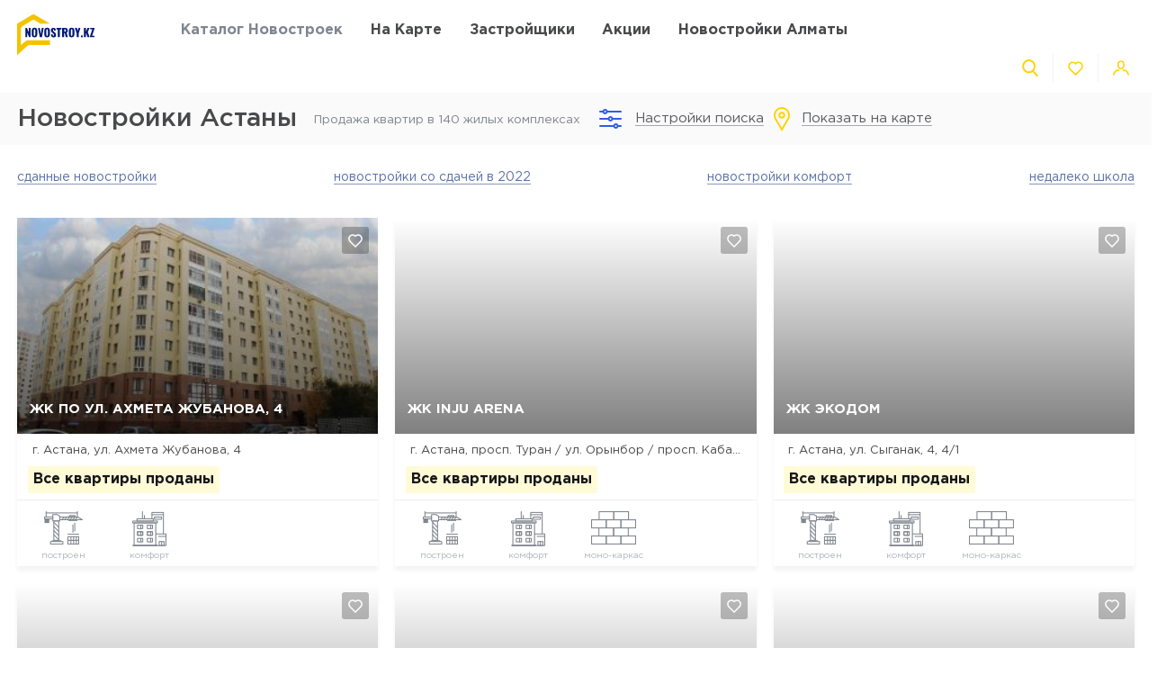

--- FILE ---
content_type: text/html; charset=UTF-8
request_url: https://vnkz.wezom.net/?class=komfort&page=11
body_size: 30067
content:
<!DOCTYPE html>
<html lang="ru" dir="ltr">
    <!-- (c) студия Wezom | www.wezom.com.ua -->
    <head>
        
<meta charset="utf-8">
<meta http-equiv="x-ua-compatible" content="ie=edge">
<title>Новостройки Астаны. Цены, фото, застройщики, Страница 11</title>
<link href="https://api.mapbox.com/mapbox-gl-js/v1.12.0/mapbox-gl.css" rel="stylesheet" media="none" onload="if(media!=='all')media='all'"/>

    <link rel="canonical" href="//vnkz.wezom.net/?class=komfort"/>    <link rel="next" href="//vnkz.wezom.net/?class=komfort&page=12"/>    <link rel="prev" href="//vnkz.wezom.net/?class=komfort&page=10"/>
<meta property="og:title" content="Новостройки Астаны. Цены, фото, застройщики, Страница 11">
<meta property="og:type" content="website">
<meta property="og:site_name" content="vnkz.wezom.net">
<meta property="og:url"
      content="https://vnkz.wezom.net/?class=komfort&page=11">
<meta property="og:description" content="Новостройки Астаны - каталог новостроек ➤ цены и отзывы, описания, фотографии.">
<meta property="og:image" content="/Media/assets/images/logo-vnkz.svg"/>
<meta property="og:img" content="/Media/assets/images/logo-vnkz.svg"/>
<link rel="image_src" href="/Media/assets/images/logo-vnkz.svg"/>
<meta name="twitter:image:src" content="/Media/assets/images/logo-vnkz.svg"/>


<meta name="format-detection" content="telephone=no">
<meta name="format-detection" content="address=no">


<meta name="HandheldFriendly" content="True">
<meta name="MobileOptimized" content="320">
<meta name="apple-mobile-web-app-capable" content="yes">
<meta name="viewport" content="width=device-width, minimum-scale=1.0, maximum-scale=1.0, user-scalable=no">

<link rel="apple-touch-icon" sizes="180x180" href="/Media/assets/favicons/apple-touch-icon.png">
<link rel="icon" type="image/png" sizes="32x32" href="/Media/assets/favicons/favicon-32x32.png">
<link rel="icon" type="image/png" sizes="16x16" href="/Media/assets/favicons/favicon-16x16.png">
<link rel="manifest" href="/Media/assets/favicons/manifest.json">
<link rel="mask-icon" href="/Media/assets/favicons/safari-pinned-tab.svg" color="#ffd200">
<meta name="apple-mobile-web-app-title" content="Vse Novostroyki">
<meta name="application-name" content="Vse Novostroyki">
<meta name="msapplication-TileColor" content="#305be4">
<meta name="msapplication-TileImage" content="/Media/assets/favicons/mstile-144x144.png">
<meta name="msapplication-config" content="/Media/assets/favicons/browserconfig.xml">
<meta name="theme-color" content="#ffd200">
<script id="projectConfig">
	window.initConfig = {
		route: {
			media: '../../Media',
			ajax: {
				gmap: {
					builder: '',
					complex: '',
                    infoWindowNew: '//vnkz.wezom.net/ajax/mapItem'
                },
                favorites:{
                    default: '//vnkz.wezom.net/ajax/favorites',
                    projects: '//vnkz.wezom.net/ajax/favoritesProjects'
                },
                filter: {
                    main: '//vnkz.wezom.net/ajax/getParamsFilter',
                    layout: '//vnkz.wezom.net/ajax/getLayoutFilter',
                    construction: '//vnkz.wezom.net/ajax/getConstructionFilter',
                },
                livesearch: '//vnkz.wezom.net/ajax/search',
                currencies: '//vnkz.wezom.net/ajax/setCurrency'
            }
		},
		googleMapsApi: {
			key: 'AIzaSyDNNjQ50A_ELwkYQ-3OtEQLdfvRDHUWanM'
		}
	}
</script>

<style>html{-ms-text-size-adjust:100%;-webkit-text-size-adjust:100%}body{margin:0}article,aside,footer,header,nav,section{display:block}h1{font-size:2em;margin:.67em 0}figcaption,figure,main{display:block}figure{margin:1em 40px}hr{-webkit-box-sizing:content-box;box-sizing:content-box;height:0;overflow:visible}pre{font-family:monospace,monospace;font-size:1em}a{background-color:transparent;-webkit-text-decoration-skip:objects}abbr[title]{border-bottom:none;text-decoration:underline;-webkit-text-decoration:underline dotted;text-decoration:underline dotted}b,strong{font-weight:inherit;font-weight:bolder}code,kbd,samp{font-family:monospace,monospace;font-size:1em}dfn{font-style:italic}mark{background-color:#ff0;color:#000}small{font-size:80%}sub,sup{font-size:75%;line-height:0;position:relative;vertical-align:baseline}sub{bottom:-.25em}sup{top:-.5em}audio,video{display:inline-block}audio:not([controls]){display:none;height:0}img{border-style:none}svg:not(:root){overflow:hidden}button,input,optgroup,select,textarea{font-family:sans-serif;font-size:100%;line-height:1.15;margin:0}button,input{overflow:visible}button,select{text-transform:none}[type=reset],[type=submit],button,html [type=button]{-webkit-appearance:button}[type=button]::-moz-focus-inner,[type=reset]::-moz-focus-inner,[type=submit]::-moz-focus-inner,button::-moz-focus-inner{border-style:none;padding:0}[type=button]:-moz-focusring,[type=reset]:-moz-focusring,[type=submit]:-moz-focusring,button:-moz-focusring{outline:1px dotted ButtonText}fieldset{padding:.35em .75em .625em}legend{-webkit-box-sizing:border-box;box-sizing:border-box;color:inherit;display:table;max-width:100%;padding:0;white-space:normal}progress{display:inline-block;vertical-align:baseline}textarea{overflow:auto}[type=checkbox],[type=radio]{-webkit-box-sizing:border-box;box-sizing:border-box;padding:0}[type=number]::-webkit-inner-spin-button,[type=number]::-webkit-outer-spin-button{height:auto}[type=search]{-webkit-appearance:textfield;outline-offset:-2px}[type=search]::-webkit-search-cancel-button,[type=search]::-webkit-search-decoration{-webkit-appearance:none}::-webkit-file-upload-button{-webkit-appearance:button;font:inherit}details,menu{display:block}summary{display:list-item}canvas{display:inline-block}[hidden],template{display:none}html{position:relative;height:auto;min-height:100%;font-family:Gotham Pro,-apple-system,BlinkMacSystemFont,Segoe UI,Helvetica,Arial,sans-serif;color:#80848d;line-height:1.15;font-size:12px}*,:after,:before{-webkit-box-sizing:inherit;box-sizing:inherit}body{position:relative;height:auto;min-height:100%;-webkit-box-sizing:border-box;box-sizing:border-box;min-width:320px;background-color:#fff;overflow-x:hidden;overflow-y:scroll!important;-webkit-transition:opacity .25s ease;transition:opacity .25s ease}body .overlay{content:"";position:fixed;top:0;left:0;bottom:0;z-index:1;display:block;width:100vw;background-color:transparent;-webkit-tap-highlight-color:rgba(0,0,0,0);cursor:pointer;opacity:0;visibility:hidden;-webkit-transition-property:opacity,background-color;transition-property:opacity,background-color;-webkit-transition-duration:.25s;transition-duration:.25s;-webkit-transition-timing-function:ease;transition-timing-function:ease}body.script-error{opacity:1!important}body.waiting-for-tap{cursor:pointer;-webkit-tap-highlight-color:rgba(0,0,0,0)}body.mobile-menu-is-open{overflow:hidden!important}body.mobile-menu-is-open .overlay{z-index:105;background-color:rgba(0,0,0,.6);opacity:1;visibility:visible}a{color:inherit;text-decoration:underline}b,strong{font-weight:700}pre{padding:1.2em;-moz-tab-size:4;-o-tab-size:4;tab-size:4;border-width:0;white-space:pre-wrap;word-wrap:break-word;font-family:Consolas,Liberation Mono,Menlo,Courier,monospace}img{max-width:100%;height:auto}small{display:inline-block;vertical-align:text-bottom}a svg,button svg{pointer-events:none}audio[controls]{display:block;width:100%}iframe,video{max-width:100%}.hr,hr{display:block;width:100%;margin:1.375rem 0;border-width:0;border-top:1px solid #fafafa;opacity:1}button,input,select,textarea{background-color:#fff;border-radius:0;font-family:Gotham Pro,-apple-system,BlinkMacSystemFont,Segoe UI,Helvetica,Arial,sans-serif;-webkit-appearance:none;-moz-appearance:none;appearance:none}[type=reset],[type=submit],button,html [type=button]{-webkit-appearance:none}.is-disabled,[disabled]{opacity:.5;pointer-events:none;-webkit-transition:opacity .2s ease;transition:opacity .2s ease}.content{-webkit-box-flex:1;-ms-flex-positive:1;flex-grow:1;-ms-flex-negative:0;flex-shrink:0;background-color:#fff}::-moz-selection{background-color:#ffd200;color:#fff;text-shadow:none}::selection{background-color:#ffd200;color:#fff;text-shadow:none}.no-mobiledevice ::-webkit-scrollbar{width:6px;height:6px}.no-mobiledevice ::-webkit-scrollbar-track{border-radius:10px;background:rgba(0,0,0,.1)}.no-mobiledevice ::-webkit-scrollbar-thumb{width:6px;border-radius:10px;background:rgba(0,0,0,.4);cursor:pointer;-webkit-transition:background .25s ease;transition:background .25s ease}.no-mobiledevice ::-webkit-scrollbar-thumb:hover{background:rgba(0,0,0,.6)}.no-mobiledevice ::-webkit-scrollbar-thumb:active{background:rgba(0,0,0,.8)}.lozad{opacity:0;-webkit-transition:opacity .25s ease;transition:opacity .25s ease}.lozad.lozad--is-ready,.lozad.section--with-bgi-and-overlay{opacity:1}::-webkit-scrollbar{width:6px}._vertical-centering:before{content:"";display:inline-block;vertical-align:middle;width:0;height:100%;overflow:hidden}._visuallyhidden{position:absolute!important;clip:rect(1px 1px 1px 1px);clip:rect(1px,1px,1px,1px);height:1px!important;width:1px!important;margin:-1px;padding:0!important;border:none!important;overflow:hidden}._odd-nth-child-bg:nth-child(odd){background-color:#fafafa}._gradient-truncate{position:relative}._gradient-truncate:after{content:"\00a0";position:absolute;bottom:0;right:0;z-index:1;display:block;width:50%;max-width:200px;background-image:-webkit-gradient(linear,left top,right top,from(hsla(0,0%,100%,.0001)),color-stop(75%,#fff));background-image:linear-gradient(90deg,hsla(0,0%,100%,.0001),#fff 75%);font-size:inherit;font-weight:inherit;line-height:inherit;text-align:right}._text-truncate{overflow:hidden;text-overflow:ellipsis}._nowrap,._text-truncate{white-space:nowrap}._highlight{position:relative;-webkit-transition:color .25s ease,background-color .25s ease;transition:color .25s ease,background-color .25s ease}._highlight:after,._highlight:before{content:"";position:absolute;left:0;z-index:1;display:block;width:100%;height:2px;background-color:#e4bc00}._highlight:before{top:100%;-webkit-transition:top .25s ease;transition:top .25s ease}._highlight:after{bottom:-2px}._highlight:hover:before{top:-2px}._ovh{overflow:hidden}button::-moz-focus-inner{padding:0;border:0}html{margin-right:0!important}.text{color:#48494a;font-size:14px;font-weight:400;line-height:1.428}.text--building-name{color:#fff;font-size:1rem;font-weight:700;text-transform:uppercase}.svgi,.svgi svg{display:block}.svgi svg{max-width:100%;max-height:100%}.svgi--heart{width:22px;height:22px;fill:none;stroke:inherit;stroke-width:2px}.has-favorites .svgi--heart{fill:inherit}.logo{width:98px;margin-bottom:-2px}.logo,.logo__img{display:block}.button{position:relative;-webkit-box-sizing:border-box;box-sizing:border-box;display:-webkit-inline-box;display:-ms-inline-flexbox;display:inline-flex;padding:.25em 1em;background-color:#fff;border:none;color:inherit;font-size:14px;line-height:1;text-align:center;text-decoration:none;outline:none}.button,.button__content{-webkit-box-pack:center;-ms-flex-pack:center;justify-content:center;-webkit-box-align:center;-ms-flex-align:center;align-items:center}.button__content{display:-webkit-box;display:-ms-flexbox;display:flex;width:100%}.button__svgi,.button__text{position:relative}.button__svgi{-ms-flex-negative:0;flex-shrink:0;width:1.42857em;height:1.42857em;fill:#ffd200}.button__svgi svg{position:absolute;top:0;left:0;right:0;bottom:0;margin:auto}.button__svgi--left{margin-right:12px}.button__svgi--right{margin-left:12px}.button--block{width:100%}.button--icon-only{width:30px;height:30px;padding:0;background-color:rgba(0,0,0,.25);border-radius:3px}.button--icon-only .button__svgi{width:1.28571em;height:1.28571em;margin:0;padding:0;fill:#fff}.button--brand{padding:20px 25px;background-color:#ffd200;color:#48494a;font-size:14px;font-weight:700;text-align:center;text-transform:uppercase}.button--air{padding:6px 0;background-color:transparent;color:#595b60;line-height:1}.button--air .button__svgi{fill:#ffd200}.button--air .button__text{display:inline;border-bottom:1px solid rgba(89,91,96,.5)}.button--tdn{text-decoration:none!important}.button--tdn .button__text{border:none!important}.button--white{color:#fff}.button--white .button__svgi{fill:#fff}.button--white .button__text{border-color:hsla(0,0%,100%,.5)}.button--accent{padding:8px 20px;border-radius:3px;-webkit-box-shadow:0 13px 22.08px 1.92px rgba(25,79,250,.45);box-shadow:0 13px 22.08px 1.92px rgba(25,79,250,.45);background-color:#305be4;color:#fff;font-size:14px;font-weight:400;white-space:nowrap}.button--favorites .button__svgi{fill:none;stroke:#ffd200}.button--favorites.has-favorites:after{content:attr(data-favorites-count);position:absolute;top:22px;left:20px;z-index:1;display:block;width:34px;color:#48494a;font-size:10px;font-weight:400;text-align:left;-webkit-backface-visibility:hidden;backface-visibility:hidden}.button--favorites.has-favorites .button__svgi{fill:#ffd200;stroke:#ffd200}.button--for-building-name{padding:.375rem 0;font-size:.875rem}.dropdown{position:relative}.dropdown__heading{display:-webkit-box;display:-ms-flexbox;display:flex;-webkit-box-align:center;-ms-flex-align:center;align-items:center;padding:9px}.dropdown__title{display:inline-block;color:#3e4553;font-size:12px;font-weight:400}.dropdown__icon{display:inline-block;margin-left:.5rem;width:14px;height:8px}.dropdown__icon .svgi{width:100%;height:100%;fill:#b9c0cf}.dropdown__body{position:absolute;top:100%;left:0;z-index:9;display:block;width:100%;max-width:300px;background-color:#fff;-webkit-box-shadow:0 5px 4.6px .4px rgba(23,24,25,.05);box-shadow:0 5px 4.6px .4px rgba(23,24,25,.05);overflow:hidden;opacity:0;-webkit-transform:translateY(-6px) translateZ(0);transform:translateY(-6px) translateZ(0)}.dropdown__list{list-style:none;margin:0;padding:0}.dropdown__item{display:block;padding:4px 0}.dropdown__link{display:block;padding:4px 9px;color:#3e4553;font-size:12px;font-weight:400;line-height:1.3;text-decoration:none}.dropdown--currencies .dropdown__title,.dropdown--langs .dropdown__title,.dropdown__link{text-transform:uppercase}.select-box{position:relative;display:block;width:100%;min-width:9.375rem;height:45px;-webkit-box-shadow:0 5px 4.6px .4px rgba(23,24,25,.05);box-shadow:0 5px 4.6px .4px rgba(23,24,25,.05);background-color:#fff;background-repeat:no-repeat;background-position:calc(100% - 20px) 50%}.select-box__heading{display:-webkit-box;display:-ms-flexbox;display:flex;-webkit-box-align:center;-ms-flex-align:center;align-items:center;height:100%;padding:0 3rem 0 .9375rem}.select-box__checked{display:inline-block;max-width:100%;color:#3e4553;font-size:14px;font-weight:400;white-space:nowrap;overflow:hidden;text-overflow:ellipsis}.select-box__content{position:absolute;top:100%;left:0;z-index:4;display:block;width:100%;max-height:300px;background-color:#fff;-webkit-box-shadow:0 5px 4.6px .4px rgba(23,24,25,.05);box-shadow:0 5px 4.6px .4px rgba(23,24,25,.05);overflow:hidden;opacity:0;-webkit-transform:translateY(-6px) translateZ(0);transform:translateY(-6px) translateZ(0)}.select-box__list{list-style:none;margin:0;padding:.3125rem 0 .625rem}.select-box__item{display:block}.select-box__link{display:block;padding:4px .9375rem;color:#3e4553;font-size:14px;font-weight:400;line-height:1.3;text-decoration:none}.select-box--building-by-regions{height:50px}.select-box--building-by-regions .select-box__checked{font-size:15px}.select-box--building-by-regions .select-box__link{padding:10px 15px;font-size:15px}.tooltip{z-index:7;border-radius:3px;-webkit-filter:drop-shadow(0 1px 6.23px rgba(23,24,25,.15));filter:drop-shadow(0 1px 6.23px rgba(23,24,25,.15));line-height:1.2;text-align:center;visibility:hidden;opacity:0;-webkit-backface-visibility:hidden;backface-visibility:hidden}.tooltip,.tooltip:after{position:absolute;display:block}.tooltip:after{content:"";z-index:1;width:0;height:0;border:6px solid transparent}.tooltip--bottom{top:calc(100% + 12px);margin-top:4px}.tooltip--bottom,.tooltip--bottom:after{left:50%;-webkit-transform:translateX(-50%);transform:translateX(-50%)}.tooltip--bottom:after{bottom:100%;border-bottom-color:inherit}.tooltip--white{background-color:#fff;border-color:#fff;color:#48494a}.tooltip--auto{min-width:auto;width:auto;max-width:none;padding:16px;font-size:14px}.has-tooltip{position:relative;display:inline-block}.nice-group{display:-webkit-box;display:-ms-flexbox;display:flex;-webkit-box-align:center;-ms-flex-align:center;align-items:center}.nice-group__item{position:relative}.nice-group__item:first-child{margin-left:0!important}.nice-group__item:last-child{margin-right:0!important}.nice-group__item:not(:first-child):before{content:"";position:absolute;top:0;bottom:0;z-index:1;display:block;width:0;border-left:1px solid #f3f3f3}.nice-group--def .nice-group__item{margin:0 4px}.mobile-menu .nice-group--def .nice-group__item{margin:0 14px}.nice-group--def .nice-group__item:not(:first-child):before{display:none}.mobile-menu .nice-group--def .nice-group__item:not(:first-child):before{display:block;right:calc(100% + 14px)}.nice-group--sm .nice-group__item{margin:0 6px}.nice-group--sm .nice-group__item:not(:first-child):before{right:calc(100% + .375rem)}.nice-group--in-mobile-menu{-webkit-box-pack:center;-ms-flex-pack:center;justify-content:center}.navbar{display:block;width:100%;padding:8px 0}.navbar__list{list-style:none;display:-webkit-box;display:-ms-flexbox;display:flex;-webkit-box-pack:justify;-ms-flex-pack:justify;justify-content:space-between;-webkit-box-align:center;-ms-flex-align:center;align-items:center;margin:0 -6px;padding:0}.navbar__item{display:block}.navbar__list .navbar__item+.navbar__item{margin-left:1.24988rem}.navbar__link{display:block;padding:6px;color:#48494a;font-size:14px;font-weight:700;text-transform:uppercase;text-decoration:none}.slider,.slider__item{position:relative}.slider__item{z-index:1;display:block}.slider__item.is-active{z-index:2}.slider__dots{display:block;width:100%;text-align:center}.slider__dot{position:relative;display:inline-block;width:16px;height:16px;margin:4px 6px;padding:0;border:none;border-radius:50%;background-color:#fff;-webkit-box-shadow:0 5px 4.6px .4px rgba(23,24,25,.05);box-shadow:0 5px 4.6px .4px rgba(23,24,25,.05);font-size:0;outline:none}.slider__dot:after{content:"";position:absolute;top:0;left:0;bottom:0;right:0;z-index:1;display:block;width:100%;height:100%;margin:auto;background-color:#ffd200;border-radius:inherit;-webkit-transform-origin:center;transform-origin:center;-webkit-transform:scale(0);transform:scale(0)}.slider__dot.is-active{border-color:#ffd200}.slider__dot.is-active:after{-webkit-transform:scale(1);transform:scale(1)}.slider__arrow{position:absolute;top:50%;-webkit-transform:translateY(-50%) translateZ(0);transform:translateY(-50%) translateZ(0);z-index:3;display:block;width:44px;height:38px;padding:0;border:none;background-color:rgba(0,0,0,.4);font-size:0;outline:none}.slider__arrow .svgi{position:absolute;top:0;left:0;right:0;bottom:0;z-index:3;width:12px;height:20px;margin:auto;fill:#b4b4b4;-webkit-transform:translateX(0) translateZ(0);transform:translateX(0) translateZ(0)}.slider__arrow .svgi svg{width:100%;height:100%;margin:auto}.slider__arrow--prev{left:0}.slider__arrow--next{right:0}.slider.has-dots{margin-bottom:1.875rem}.slider.has-dots .slider__dots{position:absolute;bottom:-1.875rem;left:0;z-index:1}.slider--builder-media-cards{max-width:100%}.slider--builder-media-cards .slider__stage{margin-bottom:-15px;padding-bottom:15px}.slider--builder-media-cards .slider__stage>div{display:-webkit-box;display:-ms-flexbox;display:flex;-webkit-box-pack:center;-ms-flex-pack:center;justify-content:center;min-width:100%!important}.slider--builder-media-cards .slider__item{height:100%;padding:0 10px}.slider--builder-media-cards .slider__dots{display:none}.slider--builder-media-cards .slider__arrow{display:block;background-color:transparent}.slider--builder-media-cards .slider__arrow .svgi{width:18px;height:32px}.slider--builder-media-cards .slider__arrow--prev{left:-25px}.slider--builder-media-cards .slider__arrow--next{right:-25px}.site-search{position:relative;z-index:3;width:100%;outline:none}.site-search,.site-search__heading{display:block}.site-search__body{position:absolute;top:100%;left:0;z-index:6;display:block;width:100%;padding:0;background-color:#fff;-webkit-box-shadow:0 5px 4.6px .4px rgba(23,24,25,.15);box-shadow:0 5px 4.6px .4px rgba(23,24,25,.15);opacity:0;-webkit-transform:translateY(-6px) translateZ(0);transform:translateY(-6px) translateZ(0)}.site-search__control{position:relative;display:-webkit-box;display:-ms-flexbox;display:flex;-webkit-box-shadow:0 4px 4.6px .4px rgba(23,24,25,.1);box-shadow:0 4px 4.6px .4px rgba(23,24,25,.1)}.site-search__input{-webkit-box-flex:1;-ms-flex-positive:1;flex-grow:1;-ms-flex-negative:0;flex-shrink:0;-ms-flex-preferred-size:auto;flex-basis:auto;display:block;height:100%}.site-search__input:after{content:attr(data-short-query);position:absolute;top:100%;left:0;z-index:1;display:none;width:100%;padding:.5rem 1.25rem;-webkit-box-shadow:0 5px 4.6px .4px rgba(23,24,25,.05);box-shadow:0 5px 4.6px .4px rgba(23,24,25,.05);background-color:#fff;color:#dd6540;font-size:12px;text-align:left;white-space:nowrap;overflow:hidden;text-overflow:ellipsis}.site-search__input input{display:block;width:100%;height:100%;padding:12px 20px;border-width:1px;border-style:solid;border-color:#ededed transparent #ededed #ededed;outline:none}.site-search__input input::-webkit-input-placeholder{color:#a2a2a2;font-size:14px;font-weight:400}.site-search__input input:-ms-input-placeholder,.site-search__input input::-ms-input-placeholder{color:#a2a2a2;font-size:14px;font-weight:400}.site-search__button-text{-webkit-box-flex:0;-ms-flex-positive:0;flex-grow:0;-ms-flex-negative:0;flex-shrink:0;display:block;height:100%}.site-search__button-text .button{width:100%;height:100%;padding:14px 34px}.site-search__button-icon{display:none}.site-search__button-close,.site-search__button-search{height:100%;border-radius:0;border-width:1px;border-style:solid;-webkit-box-shadow:none;box-shadow:none;background-color:#fff}.site-search__button-close{border-color:#ededed transparent #ededed #ededed}.site-search__button-close .button__svgi{fill:#c5c5c5}.site-search__button-search{border-color:#ededed #ededed #ededed transparent}.site-search__button-search .button__svgi{fill:#ffd200}.site-search__suggestion{position:relative;display:block;width:100%;padding:1.25rem 1.75rem;max-height:450px;background-color:#fff;overflow:hidden}.site-search__all-results{display:block;padding:.9375rem 1.75rem;border-top:1px solid #fafafa}.site-search__all-results-link{display:inline-block;border-bottom:1px solid rgba(19,52,127,.2);color:rgba(19,52,127,.7);font-size:14px;font-weight:400;text-decoration:none}.site-search--def .site-search__button-text{-ms-flex-preferred-size:120px;flex-basis:120px;display:none}.site-search--def .site-search__button-icon{display:block}.site-search--def .site-search__button-close,.site-search--def .site-search__button-search{width:45px}.site-search--def .site-search__control{height:45px}.site-search--def .site-search__input input{border-color:#ededed transparent;padding:12px 10px}.site-search--def .site-search__body{left:1px;width:calc(100% - 2px)}.site-search--def .site-search__all-results,.site-search--def .site-search__suggestion{padding-left:56px}.site-search--lg{max-width:740px}.site-search--lg .site-search__button-text{-ms-flex-preferred-size:180px;flex-basis:180px;display:none}.site-search--lg .site-search__button-icon{display:block}.site-search--lg .site-search__control{height:55px}.site-search--lg .site-search__button-search{width:55px}.media-card{display:-webkit-box;display:-ms-flexbox;display:flex}.media-card__aside{-ms-flex-negative:0;flex-shrink:0;margin-right:1.25rem}.media-card__link-container{width:100%;display:-webkit-box;display:-ms-flexbox;display:flex;-webkit-box-pack:justify;-ms-flex-pack:justify;justify-content:space-between;-webkit-box-align:center;-ms-flex-align:center;align-items:center;font-size:.875rem}.media-card__developer-logo{max-height:30px;width:auto}.media-card__developer{display:-webkit-box;display:-ms-flexbox;display:flex;-webkit-box-align:center;-ms-flex-align:center;align-items:center;text-decoration-skip-ink:none}.media-card__city{margin-bottom:1.5625rem;font-size:.875rem}.media-card__img{display:block;margin:0 auto}.media-card__img[href]{text-decoration:none}.media-card__img img{display:block;margin:0 auto;-webkit-backface-visibility:hidden;backface-visibility:hidden}.media-card__main{-webkit-box-flex:1;-ms-flex-positive:1;flex-grow:1}.media-card__title{display:block;color:#48494a;font-size:1rem;font-weight:700;text-transform:uppercase;text-decoration:none;min-height:1.15em;line-height:1.15}.media-card__desc{display:block;margin-bottom:12px;color:#48494a;font-size:.875rem;font-weight:400;line-height:1.5}.media-card__desc strong{font-weight:700}.media-card__link{display:inline-block;border-bottom:1px solid rgba(19,52,127,.2);color:rgba(19,52,127,.7);font-size:.875rem;font-weight:400;text-decoration:none}.media-card__link--flex-shrink-none{-ms-flex-negative:0;flex-shrink:0}.media-card--builder{-webkit-box-align:center;-ms-flex-align:center;align-items:center;max-width:400px;height:100%;margin:0 auto;padding:1.125rem;-webkit-box-shadow:0 5px 4.6px .4px rgba(23,24,25,.05);box-shadow:0 5px 4.6px .4px rgba(23,24,25,.05);background-color:#fff}.media-card--builder .media-card__aside{-ms-flex-negative:1;flex-shrink:1;max-width:7.5rem;min-width:5rem;margin-right:1.25rem}.media-card--builder .media-card__desc{height:2.625rem;font-size:.875rem;font-weight:400;line-height:1.5;overflow:hidden}.social__list{list-style:none;display:-webkit-box;display:-ms-flexbox;display:flex;-webkit-box-align:center;-ms-flex-align:center;align-items:center;margin:0;padding:0}.social__item{display:block}.social__item+.social__item{margin-left:1.5625rem}.social__link{display:block}.social__link .svgi{fill:none;fill-rule:evenodd}.social__link .svgi--fb{stroke:#ffd200;stroke-linejoin:round;stroke-width:2px}.social__link .svgi--inst{fill:#ffd200}.links-bundle{display:block}.links-bundle__heading{display:block;margin-bottom:.9375rem}.links-bundle__title{display:block;color:#80868e;font-size:16px;font-weight:500}.developer__link{display:inline-block}.copyright,.developer__img{display:block}.copyright{color:#80868e;font-size:12px;font-weight:400;line-height:1.666}.mobile-menu{position:fixed;top:0;left:0;bottom:0;z-index:110;display:block;width:90vw;max-width:295px;background-color:#fff;color:#fff;overflow:auto;-webkit-transform:translateX(-100%) translateZ(0);transform:translateX(-100%) translateZ(0);opacity:0}.mobile-menu__heading{display:block;padding:30px 14px 26px;border-bottom:1px solid #f3f3f3}.mobile-menu__body{display:block;padding:12px 14px 16px}.mobile-menu__logo{display:block;max-width:98px;margin-bottom:5px}.mobile-menu__logo img{display:block}.mobile-menu__list{list-style:none;margin:-10px 0;padding:0}.mobile-menu__item{display:-webkit-box;display:-ms-flexbox;display:flex;-webkit-box-align:start;-ms-flex-align:start;align-items:flex-start;margin:28px 0}.mobile-menu__icon{position:relative;width:20px;height:20px;margin-right:10px;fill:#ffd200}.mobile-menu__icon svg{position:absolute;top:0;left:0;right:0;bottom:0;z-index:1;display:block;margin:auto}.mobile-menu__link{display:inline-block;margin:0;padding:0;color:#48494a;font-size:14px;font-weight:400;line-height:1;text-decoration:none}.mobile-menu__text{display:inline-block;padding:4px 0}.mobile-menu__sublist{list-style:none;margin:15px 0 15px -1.25rem;padding:2px 0 2px 1.25rem;border-left:1px solid #ffd200}.mobile-menu__subitem{display:block;padding:2px 0}.mobile-menu__subitem .mobile-menu__link{padding:6px 0}.mobile-menu__item-carret{width:6px;height:6px;fill:#ffd200;-webkit-transform-origin:center;transform-origin:center}.go-top{position:fixed;bottom:22px;right:22px;z-index:15;display:-webkit-box;display:-ms-flexbox;display:flex;-webkit-box-pack:center;-ms-flex-pack:center;justify-content:center;-webkit-box-align:center;-ms-flex-align:center;align-items:center;width:44px;height:44px;border:2px solid transparent;border-radius:12px;background-color:rgba(48,91,228,.5);opacity:0;-webkit-transform:scale(.5);transform:scale(.5)}.go-top .svgi{width:34%;height:50%;fill:#fff}.go-top .svgi svg{margin:auto}.wrapper{position:relative;display:-webkit-box;display:-ms-flexbox;display:flex;-webkit-box-orient:vertical;-webkit-box-direction:normal;-ms-flex-direction:column;flex-direction:column;height:auto;min-height:100vh;min-width:320px;background-color:#fff}.container{width:calc(100% - 2.5rem);-ms-flex-preferred-size:100%;flex-basis:100%;max-width:1400px;-webkit-box-sizing:content-box;box-sizing:content-box;padding-left:1.25rem;padding-right:1.25rem;margin-left:auto;margin-right:auto}.container:after,.container :after,.container:before,.container :before,.container>*{-webkit-box-sizing:border-box;box-sizing:border-box}.container .container{width:100%;padding-left:0;padding-right:0}.container:after,.container:before{content:"";display:table}.container:after{clear:both}.header{position:relative;z-index:6;display:block;padding:8px 0;background-color:#fff}.page-is-on-top .header{-webkit-box-shadow:none;box-shadow:none}.header__top .button{font-size:13px}.header__top .dropdown__link,.header__top .dropdown__title{font-size:12px}.header__site-search{position:fixed;top:0;left:0;z-index:100;width:100%;max-width:100%;-webkit-transform:translateY(-150%) translateZ(0);transform:translateY(-150%) translateZ(0)}.header__control-button{padding-left:6px;padding-right:6px}.section{position:relative;padding:2.8125rem 0}.section__heading{display:block;margin-bottom:1.875rem}.section__title{display:block;color:#48494a;font-size:1.875rem;font-weight:500}.section__footer{display:block;margin-top:1.875rem}.section__site-search{margin:0 auto}.section--with-bgi-and-overlay{background-repeat:no-repeat;background-position:50% 50%;background-size:cover}.section--with-bgi-and-overlay:after{content:"";position:absolute;top:0;left:0;z-index:1;width:100%;height:100%;display:block;background-color:rgba(26,28,33,.5)}.section--with-bgi-and-overlay .section__content,.section--with-bgi-and-overlay .section__footer,.section--with-bgi-and-overlay .section__heading{position:relative;z-index:2}.section--hero{z-index:auto;display:-webkit-box;display:-ms-flexbox;display:flex;-webkit-box-orient:vertical;-webkit-box-direction:normal;-ms-flex-direction:column;flex-direction:column;min-height:33.59375vw;margin-bottom:-3.75rem;padding:2.5rem 0 3.75rem}.section--hero+.section{position:relative;z-index:1}.section--hero .section__heading{padding-bottom:.9375rem}.section--hero .section__content{z-index:3;-webkit-box-flex:1;-ms-flex-positive:1;flex-grow:1;-ms-flex-negative:0;flex-shrink:0}.section--hero .section__title{display:block;color:#fff;font-size:2.75rem;font-weight:700;text-align:center;text-transform:uppercase}.section--builder-promo{display:-webkit-box;display:-ms-flexbox;display:flex;-webkit-box-orient:vertical;-webkit-box-direction:normal;-ms-flex-direction:column;flex-direction:column;-webkit-box-pack:center;-ms-flex-pack:center;justify-content:center;-webkit-box-align:center;-ms-flex-align:center;align-items:center;height:29.6875vw;min-height:300px;padding:1.5625rem 0}.section--building-cards{z-index:1;padding-top:.875rem;padding-bottom:.875rem}.section--buildings-by-regions{z-index:10;padding:4.375rem 0 5rem}.section--buildings-by-regions:after{background-color:rgba(27,65,186,.8)}.section--buildings-by-regions .section__title{color:#fff}.section--advantages .section__heading{margin-bottom:3.125rem}.section--separated{padding:2.5rem 0}.section--separated .grid--spaces-section-separated{margin:-2.5rem -1.25rem}.section--separated .grid--spaces-section-separated>*{padding:2.5rem 1.31579rem}.section--separated .section__heading{margin-bottom:2.8125rem}.section--separated .section--news{padding:0}.section--contacts{background-color:#fff}.section--pagination{padding:1.5625rem 0 0}.section--lk-form-user-data{padding:2.8125rem 0 7.5rem}.section--small-heading .section__title{font-size:16px;font-weight:700;text-transform:uppercase;text-align:center}.section--search{padding:1.25rem 0 4.6875rem}.section--search+.section--search{padding-top:0}.section--search .section__title{font-size:1.5rem;font-weight:700;text-transform:uppercase;text-align:center}.section--error-404{padding:3.75rem 0 5.625rem}.section--building-view-cover{padding:0}.section--building-view-cover .section__content>.container{position:absolute;top:0;left:50%;-webkit-transform:translateX(-50%) translateZ(0);transform:translateX(-50%) translateZ(0);z-index:1;display:block}.section--building-view-gallery-slider{padding:12px 0 28px;background-color:#fafafa}.section--gmap{padding:0}.section--wysiwyg{padding-top:5px}.grid{display:-webkit-box;display:-ms-flexbox;display:flex;-ms-flex-wrap:wrap;flex-wrap:wrap;list-style:none;padding:0;margin:0}.grid--hspaces-md{margin-left:-.46875rem;margin-right:-.46875rem}.grid--hspaces-md>*{padding-left:.46875rem;padding-right:.46875rem}.grid--hspaces-def{margin-left:-.625rem;margin-right:-.625rem}.grid--hspaces-def>*{padding-left:.625rem;padding-right:.625rem}.grid--spaces-def{margin:-.625rem}.grid--spaces-def>*{padding:.625rem}.grid--spaces-lg>*{padding:.78125rem}.grid--spaces-xl{margin:-.9375rem}.grid--spaces-xl>*{padding:.9375rem}.gcell{position:relative;min-width:0;min-height:1px;-webkit-box-sizing:border-box;box-sizing:border-box}.gcell--auto{-ms-flex-preferred-size:auto;flex-basis:auto;width:auto;max-width:none;min-width:1px}.gcell--12{-ms-flex-preferred-size:100%;flex-basis:100%;width:100%;max-width:100%}._flex{display:-webkit-box;display:-ms-flexbox;display:flex}._items-center{-webkit-box-align:center;-ms-flex-align:center;align-items:center}._ml-auto{margin-left:auto}._mr-ms{margin-right:.625rem}._mt-def{margin-top:1.25rem}._ml-lg{margin-left:1.5625rem}._pt-mg{padding-top:2.5rem}._text-right{text-align:right}._text-center{text-align:center}._hide{display:none!important}@media only screen and (min-width:360px){.mobile-menu{max-width:320px}}@media only screen and (min-width:376px){.section--hero{margin-bottom:-4.0625rem;padding:3.75rem 0 4.0625rem}.section--hero .section__title{font-size:3.125rem}.gcell--xs-12{-ms-flex-preferred-size:100%;flex-basis:100%;width:100%;max-width:100%}}@media only screen and (min-width:481px){html{font-size:13px}.section--search .section__title{text-align:left}.section--error-404{padding:5rem 0 6.875rem}.gcell--sm-5{-ms-flex-preferred-size:41.66667%;flex-basis:41.66667%;width:41.66667%;max-width:41.66667%}.gcell--sm-7{-ms-flex-preferred-size:58.33333%;flex-basis:58.33333%;width:58.33333%;max-width:58.33333%}._sm-mt-none{margin-top:0}}@media only screen and (min-width:641px){.button--brand{padding:20px 44px}.nice-group--def .nice-group__item{margin:0 10px}.nice-group--def .nice-group__item:not(:first-child):before{display:block;right:calc(100% + .625rem)}.header{padding:.875rem 0}.section--hero{margin-bottom:-4.375rem;padding:5.625rem 0 4.6875rem}.section--hero .section__heading{padding-bottom:1.875rem}.section--hero .section__title{font-size:3.5rem}._ms-hide{display:none!important}}@media only screen and (min-width:768px){html{font-size:14px}.site-search--lg .site-search__button-text{display:block}.site-search--lg .site-search__button-icon{display:none}.go-top{bottom:2.75rem;right:2.75rem}.section--hero{margin-bottom:-5rem;padding:8.125rem 0 5rem}.section--hero .section__title{font-size:3.875rem}.section--separated .section__heading{margin-bottom:1.875rem}.section--pagination{padding:1.5625rem 0 1.875rem}.section--small-heading .section__title{text-align:left}.section--error-404{padding:6.875rem 0 8.125rem}}@media only screen and (min-width:800px){.slider--builder-media-cards{max-width:calc(100% - 40px);margin:0 auto}.slider--builder-media-cards.has-dots{margin-bottom:0}.slider--builder-media-cards .slider__arrow--prev{left:auto;right:100%}.slider--builder-media-cards .slider__arrow--next{right:auto;left:100%}.media-card--builder{max-width:680px}}@media only screen and (min-width:1025px){html{font-size:15px}.button--brand{padding:20px 64px}.header{padding:14px 0 11px}.section--hero{margin-bottom:-5.625rem;padding:10.625rem 0 5.3125rem}.section--hero .section__title{font-size:4.5rem}.section--separated{padding:2.5rem 0}.section--separated .grid--spaces-section-separated{margin:-2.5rem -3.33333rem}.section--separated .grid--spaces-section-separated>*{padding:2.5rem 3.50877rem}.section--error-404{padding:10rem 0 11.875rem}._def-flex-grow{-webkit-box-flex:1;-ms-flex-positive:1;flex-grow:1}._def-hide{display:none!important}}@media only screen and (min-width:1200px){.nice-group__item--search-button{display:none}.nice-group__item--search-button+.nice-group__item{margin-left:0}.nice-group__item--search-button+.nice-group__item:before{display:none!important}.navbar__list{-webkit-box-pack:start;-ms-flex-pack:start;justify-content:flex-start}.site-search--def .site-search__button-text{display:block}.site-search--def .site-search__button-icon{display:none}.site-search--def .site-search__input input{padding:12px 20px;border-color:#ededed transparent #ededed #ededed}.site-search--def .site-search__all-results,.site-search--def .site-search__suggestion{padding-left:1.75rem}.header__controls-group{display:block;width:480px;max-width:480px}.header__site-search{position:relative;top:auto;left:auto;z-index:auto;width:480px;max-width:480px;-webkit-transform:none;transform:none}}@media only screen and (min-width:1281px){html{font-size:16px}.grid--lg-hspaces-def{margin-left:-.625rem;margin-right:-.625rem}.grid--lg-hspaces-def>*{padding-left:.625rem;padding-right:.625rem}._lg-flex-nogrow{-webkit-box-flex:0;-ms-flex-positive:0;flex-grow:0}}@media only screen and (min-width:1441px){.slider--builder-media-cards{max-width:100%}}@media only screen and (max-width:1024px){::-webkit-scrollbar{-webkit-appearance:none}::-webkit-scrollbar:horizontal{height:3px}::-webkit-scrollbar-thumb{background-color:#80868e;border-radius:10px}::-webkit-scrollbar-track{border-radius:10px;background-color:#fff}.site-search--def .site-search__suggestion{max-height:224px}.header{position:-webkit-sticky;position:sticky;top:0;z-index:90;-webkit-box-shadow:0 0 3px 2px rgba(0,0,0,.15);box-shadow:0 0 3px 2px rgba(0,0,0,.15)}._def-show{display:none!important}}@media only screen and (max-width:799px){.section--slider{padding-bottom:0}}@media only screen and (max-width:640px){.header__control-button .button__text{display:none}.header__control-button .button__svgi{margin:0}._ms-show{display:none!important}}@media only screen and (max-width:480px){.section--buildings-by-regions .section__heading{max-width:200px;margin:0 auto 3.75rem;text-align:center}}</style>


<link rel="preload" href="/Media/fonts/fonts.css" as="style" onload="this.onload=null;this.rel='stylesheet'">

<script>!function(a,b){"function"==typeof define&&define.amd?define([],function(){return a.svg4everybody=b()}):"object"==typeof exports?module.exports=b():a.svg4everybody=b()}(this,function(){function a(a,b){if(b){var c=document.createDocumentFragment(),d=!a.getAttribute("viewBox")&&b.getAttribute("viewBox");d&&a.setAttribute("viewBox",d);for(var e=b.cloneNode(!0);e.childNodes.length;)c.appendChild(e.firstChild);a.appendChild(c)}}function b(b){b.onreadystatechange=function(){if(4===b.readyState){var c=b._cachedDocument;c||(c=b._cachedDocument=document.implementation.createHTMLDocument(""),c.body.innerHTML=b.responseText,b._cachedTarget={}),b._embeds.splice(0).map(function(d){var e=b._cachedTarget[d.id];e||(e=b._cachedTarget[d.id]=c.getElementById(d.id)),a(d.svg,e)})}},b.onreadystatechange()}function c(c){function d(){for(var c=0;c<l.length;){var g=l[c],h=g.parentNode;if(h&&/svg/i.test(h.nodeName)){var i=g.getAttribute("xlink:href");if(e&&(!f.validate||f.validate(i,h,g))){h.removeChild(g);var m=i.split("#"),n=m.shift(),o=m.join("#");if(n.length){var p=j[n];p||(p=j[n]=new XMLHttpRequest,p.open("GET",n),p.send(),p._embeds=[]),p._embeds.push({svg:h,id:o}),b(p)}else a(h,document.getElementById(o))}}else++c}k(d,67)}var e,f=Object(c),g=/\bTrident\/[567]\b|\bMSIE (?:9|10)\.0\b/,h=/\bAppleWebKit\/(\d+)\b/,i=/\bEdge\/12\.(\d+)\b/;e="polyfill"in f?f.polyfill:g.test(navigator.userAgent)||(navigator.userAgent.match(i)||[])[1]<10547||(navigator.userAgent.match(h)||[])[1]<537;var j={},k=window.requestAnimationFrame||setTimeout,l=document.getElementsByTagName("use");e&&d()}return c});
	;(function(){document.addEventListener("DOMContentLoaded",function(){svg4everybody()})})();</script>
<script>"use strict";!function(o){o.localStorageSupport=function(t){try{return o.localStorage.setItem(t,t),o.localStorage.removeItem(t),!0}catch(t){return!1}}("test-key"),o.localStorageWrite=function(t,e){try{o.localStorage.setItem(t,e)}catch(t){console.warn("localStorageWrite"),console.warn(t)}}}(window);</script>
                    <meta name="google-site-verification" content="fWDOtzWdwI0lPfTS7JENachrmBug3xr0KIyIPH07BSM" />                    <!-- Global site tag (gtag.js) - Google Analytics -->
<script async src="https://www.googletagmanager.com/gtag/js?id=UA-16478641-13"></script>
<script>
  window.dataLayer = window.dataLayer || [];
  function gtag(){dataLayer.push(arguments);}
  gtag('js', new Date());

  gtag('config', 'UA-16478641-13');
</script>
                    <meta name="yandex-verification" content="2d0337ae31c1ccea" />                <style>button::-moz-focus-inner{padding:0;border:0}html{margin-right:0!important}.text{color:#48494a;font-size:14px;font-weight:400;line-height:1.428}.svgi,.svgi svg{display:block}.svgi svg{max-width:100%;max-height:100%}.svgi--heart{width:22px;height:22px;fill:none;stroke:inherit;stroke-width:2px}.has-favorites .svgi--heart{fill:inherit}.svgi--logo-icon{stroke:#ffd200;stroke-width:3px;fill:#fff!important;fill-rule:evenodd}.logo{width:98px;margin-bottom:-2px}.logo,.logo__img{display:block}.button{position:relative;-webkit-box-sizing:border-box;box-sizing:border-box;display:-webkit-inline-box;display:-ms-inline-flexbox;display:inline-flex;padding:.25em 1em;background-color:#fff;border:none;color:inherit;font-size:14px;line-height:1;text-align:center;text-decoration:none;outline:none}.button,.button__content{-webkit-box-pack:center;-ms-flex-pack:center;justify-content:center;-webkit-box-align:center;-ms-flex-align:center;align-items:center}.button__content{display:-webkit-box;display:-ms-flexbox;display:flex;width:100%}.button__svgi,.button__text{position:relative}.button__svgi{-ms-flex-negative:0;flex-shrink:0;width:1.42857em;height:1.42857em;fill:#ffd200}.button__svgi svg{position:absolute;top:0;left:0;right:0;bottom:0;margin:auto}.button__svgi--left{margin-right:12px}.button__svgi.svgi--map-marker{height:2em}.button:disabled{opacity:.6}.button--block{width:100%}.button--icon-only{width:30px;height:30px;padding:0;background-color:rgba(0,0,0,.25);border-radius:3px}.button--icon-only .button__svgi{width:1.28571em;height:1.28571em;margin:0;padding:0;fill:#fff}.button--brand{padding:20px 25px;background-color:#ffd200;color:#48494a;font-size:14px;font-weight:700;text-align:center;text-transform:uppercase}.button--air{padding:6px 0;background-color:transparent;color:#595b60;line-height:1}.button--air .button__svgi{fill:#ffd200}.button--air .button__text{display:inline;border-bottom:1px solid rgba(89,91,96,.5)}.button--link{max-width:100%;padding:6px 0;background-color:transparent;color:rgba(19,52,127,.7);line-height:1}.button--link .button__text{display:inline;border-bottom:1px solid rgba(19,52,127,.5);text-align:left}.button--tdn{text-decoration:none!important}.button--tdn .button__text{border:none!important}.button--filter{font-size:1rem}.button--filter .button__svgi{width:2.08333em;height:2rem;fill:#305be4}.button--accent{padding:8px 20px;border-radius:3px;-webkit-box-shadow:0 13px 22.08px 1.92px rgba(25,79,250,.45);box-shadow:0 13px 22.08px 1.92px rgba(25,79,250,.45);background-color:#305be4;color:#fff;font-size:14px;font-weight:400;white-space:nowrap}.button--favorites .button__svgi{fill:none;stroke:#ffd200}.button--favorites.has-favorites:after{content:attr(data-favorites-count);position:absolute;top:22px;left:20px;z-index:1;display:block;width:34px;color:#48494a;font-size:10px;font-weight:400;text-align:left;-webkit-backface-visibility:hidden;backface-visibility:hidden}.button--favorites.has-favorites .button__svgi{fill:#ffd200;stroke:#ffd200}.dropdown{position:relative}.dropdown__heading{display:-webkit-box;display:-ms-flexbox;display:flex;-webkit-box-align:center;-ms-flex-align:center;align-items:center;padding:9px}.dropdown__title{display:inline-block;color:#3e4553;font-size:12px;font-weight:400}.dropdown__icon{display:inline-block;margin-left:.5rem;width:14px;height:8px}.dropdown__icon .svgi{width:100%;height:100%;fill:#b9c0cf}.dropdown__body{position:absolute;top:100%;left:0;z-index:9;display:block;width:100%;max-width:300px;background-color:#fff;-webkit-box-shadow:0 5px 4.6px .4px rgba(23,24,25,.05);box-shadow:0 5px 4.6px .4px rgba(23,24,25,.05);overflow:hidden;opacity:0;-webkit-transform:translateY(-6px) translateZ(0);transform:translateY(-6px) translateZ(0)}.dropdown__list{list-style:none;margin:0;padding:0}.dropdown__item{display:block;padding:4px 0}.dropdown__link{display:block;padding:4px 9px;color:#3e4553;font-size:12px;font-weight:400;line-height:1.3;text-decoration:none}.dropdown--currencies .dropdown__title,.dropdown--langs .dropdown__title,.dropdown__link{text-transform:uppercase}.select-box{position:relative;display:block;width:100%;min-width:9.375rem;height:45px;-webkit-box-shadow:0 5px 4.6px .4px rgba(23,24,25,.05);box-shadow:0 5px 4.6px .4px rgba(23,24,25,.05);background-color:#fff;background-repeat:no-repeat;background-position:calc(100% - 20px) 50%}.select-box__heading{display:-webkit-box;display:-ms-flexbox;display:flex;-webkit-box-align:center;-ms-flex-align:center;align-items:center;height:100%;padding:0 3rem 0 .9375rem}.select-box__checked{display:inline-block;max-width:100%;color:#3e4553;font-size:14px;font-weight:400;white-space:nowrap;overflow:hidden;text-overflow:ellipsis}.select-box__content{position:absolute;top:100%;left:0;z-index:4;display:block;width:100%;max-height:300px;background-color:#fff;-webkit-box-shadow:0 5px 4.6px .4px rgba(23,24,25,.05);box-shadow:0 5px 4.6px .4px rgba(23,24,25,.05);overflow:hidden;opacity:0;-webkit-transform:translateY(-6px) translateZ(0);transform:translateY(-6px) translateZ(0)}.select-box__list{list-style:none;margin:0;padding:.3125rem 0 .625rem}.select-box__item{display:block}.select-box__item .control{margin:0;padding:.4375rem .9375rem}.select-box__item .control .control__field:checked~.control__text{font-weight:700}.select-box__item .control--radio .control__icon{display:none!important}.select-box__item .control--radio .control__text{padding-left:0!important}.select-box__item.is-disabled.is-active{opacity:1}.tooltip{z-index:7;border-radius:3px;-webkit-filter:drop-shadow(0 1px 6.23px rgba(23,24,25,.15));filter:drop-shadow(0 1px 6.23px rgba(23,24,25,.15));line-height:1.2;text-align:center;visibility:hidden;opacity:0;-webkit-backface-visibility:hidden;backface-visibility:hidden}.tooltip,.tooltip:after{position:absolute;display:block}.tooltip:after{content:"";z-index:1;width:0;height:0;border:6px solid transparent}.tooltip--bottom{top:calc(100% + 12px);margin-top:4px}.tooltip--bottom,.tooltip--bottom:after{left:50%;-webkit-transform:translateX(-50%);transform:translateX(-50%)}.tooltip--bottom:after{bottom:100%;border-bottom-color:inherit}.tooltip--white{background-color:#fff;border-color:#fff;color:#48494a}.tooltip--auto{min-width:auto;width:auto;max-width:none;padding:16px;font-size:14px}.has-tooltip{position:relative;display:inline-block}.nice-group{display:-webkit-box;display:-ms-flexbox;display:flex;-webkit-box-align:center;-ms-flex-align:center;align-items:center}.nice-group__item{position:relative}.nice-group__item:first-child{margin-left:0!important}.nice-group__item:last-child{margin-right:0!important}.nice-group__item:not(:first-child):before{content:"";position:absolute;top:0;bottom:0;z-index:1;display:block;width:0;border-left:1px solid #f3f3f3}.nice-group--def .nice-group__item{margin:0 4px}.mobile-menu .nice-group--def .nice-group__item{margin:0 14px}.nice-group--def .nice-group__item:not(:first-child):before{display:none}.mobile-menu .nice-group--def .nice-group__item:not(:first-child):before{display:block;right:calc(100% + 14px)}.nice-group--sm .nice-group__item{margin:0 6px}.nice-group--sm .nice-group__item:not(:first-child):before{right:calc(100% + .375rem)}.nice-group--in-mobile-menu{-webkit-box-pack:center;-ms-flex-pack:center;justify-content:center}.confirm{display:block;width:100%;padding:1.5rem}.confirm__heading{display:block;margin-bottom:1.375rem}.confirm__title{display:block;color:#48494a;font-size:1rem;font-weight:700;text-align:center;text-transform:uppercase}.confirm__content{display:-webkit-box;display:-ms-flexbox;display:flex;-webkit-box-pack:center;-ms-flex-pack:center;justify-content:center}.confirm--building-card{max-width:calc(100% - 1.875rem);margin:0;background-color:#fff;-webkit-transform:scale(.5);transform:scale(.5);opacity:0;-webkit-transform-origin:center;transform-origin:center}.label{position:relative;display:block;padding:6px 10px;text-decoration:none}.label__text{display:block;color:#48494a;font-size:10px;font-weight:700;text-align:center;text-transform:uppercase}.label--building-card{max-width:170px;background-color:#ffc600}.label--building-card:after{content:"";position:absolute;top:100%;left:0;z-index:1;display:block;width:0;height:0;border-width:3px;border-style:solid;border-color:#ffc600 transparent transparent #ffc600}.flex-fix__cell{width:100%}.flex-fix--building-cards .flex-fix__cell{-webkit-box-flex:1;-ms-flex-positive:1;flex-grow:1;-ms-flex-preferred-size:330px;flex-basis:330px;max-width:400px;margin:0 auto}.form{position:relative;display:block}.form--filter .control{width:100%}.form--filter .control__field{padding:.625rem .9375rem;color:#a2a2a2;font-size:12px}.form--filter .control--checkbox .control__text,.form--filter .control--radio .control__text{font-size:12px}.form--filter .select-box__checked{color:#a2a2a2;font-size:12px}.control{position:relative}.control__label{display:inline-block;margin-bottom:10px}.control__field,.control__label{color:#48494a;font-size:14px;font-weight:400}.control__field{display:block;width:100%;min-width:0;height:45px;padding:.625rem 1.25rem;border:1px solid transparent;-webkit-box-shadow:0 5px 4.6px .4px rgba(23,24,25,.05);box-shadow:0 5px 4.6px .4px rgba(23,24,25,.05);line-height:1.15;outline:none}.control__field::-webkit-input-placeholder{color:#a2a2a2;font-size:12px}.control__field:-ms-input-placeholder,.control__field::-ms-input-placeholder{color:#a2a2a2;font-size:12px}.control--input .control__field{background-repeat:no-repeat;background-position:calc(100% - 20px) 50%}.control--checkbox,.control--radio{display:-webkit-inline-box;display:-ms-inline-flexbox;display:inline-flex;-webkit-box-pack:start;-ms-flex-pack:start;justify-content:flex-start;-webkit-box-align:center;-ms-flex-align:center;align-items:center;width:100%;height:auto;margin:.4375rem 0;padding:0;border:none;-webkit-box-shadow:none;box-shadow:none;background-color:transparent}.control--checkbox .control__field,.control--radio .control__field{position:absolute!important;clip:rect(1px 1px 1px 1px);clip:rect(1px,1px,1px,1px);height:1px!important;width:1px!important;margin:-1px;padding:0!important;border:none!important;overflow:hidden}.control--radio .control__field:checked~.control__icon{border-color:#e2e6e8;-webkit-box-shadow:0 5px 4.6px .4px rgba(23,24,25,.05);box-shadow:0 5px 4.6px .4px rgba(23,24,25,.05)}.control--checkbox .control__icon,.control--radio .control__icon{-ms-flex-negative:0;flex-shrink:0;position:relative;display:block;width:22px;height:22px;background-color:#fff;border:1px solid transparent;-webkit-box-shadow:0 5px 4.6px .4px rgba(23,24,25,.05);box-shadow:0 5px 4.6px .4px rgba(23,24,25,.05)}.control--checkbox .control__icon:after,.control--radio .control__icon:after{content:"";position:absolute;top:0;left:0;right:0;bottom:0;z-index:1;display:block;margin:auto;-webkit-transform-origin:center;transform-origin:center}.control--checkbox .control__icon+.control__text,.control--radio .control__icon+.control__text{padding-left:10px}.control--checkbox .control__text,.control--radio .control__text{font-size:14px;overflow:hidden;text-overflow:ellipsis}.control--checkbox .control__icon:after{top:-3px;width:12px;height:6px;border-style:solid;border-width:1px;border-color:transparent transparent #8c9396 #8c9396;-webkit-transform:rotate(-45deg);transform:rotate(-45deg);opacity:0}.control--radio .control__field:checked~.control__icon:after{-webkit-transform:scale(1);transform:scale(1);opacity:1}.control--radio .control__icon{border-radius:50%}.control--radio .control__icon:after{max-width:50%;max-height:50%;border-radius:inherit;background-color:#8c9396;-webkit-transform:scale(.5);transform:scale(.5);opacity:0}.control--inline{display:-webkit-inline-box;display:-ms-inline-flexbox;display:inline-flex;-webkit-box-align:center;-ms-flex-align:center;align-items:center}.control--inline .control__label{-ms-flex-negative:0;flex-shrink:0;margin-bottom:0;margin-right:10px}.navbar{display:block;width:100%;padding:8px 0}.navbar__list{list-style:none;display:-webkit-box;display:-ms-flexbox;display:flex;-webkit-box-pack:justify;-ms-flex-pack:justify;justify-content:space-between;-webkit-box-align:center;-ms-flex-align:center;align-items:center;margin:0 -6px;padding:0}.navbar__item{display:block}.navbar__list .navbar__item+.navbar__item{margin-left:1.24988rem}.navbar__item.is-current .navbar__link{color:#80868e}.navbar__link{display:block;padding:6px;color:#48494a;font-size:14px;font-weight:700;text-transform:uppercase;text-decoration:none}.slider,.slider__item{position:relative}.slider__item{z-index:1;display:block}.slider__item.is-active{z-index:2}.slider__arrow{position:absolute;top:50%;-webkit-transform:translateY(-50%) translateZ(0);transform:translateY(-50%) translateZ(0);z-index:3;display:block;width:44px;height:38px;padding:0;border:none;background-color:rgba(0,0,0,.4);font-size:0;outline:none}.slider__arrow .svgi{position:absolute;top:0;left:0;right:0;bottom:0;z-index:3;width:12px;height:20px;margin:auto;fill:#b4b4b4;-webkit-transform:translateX(0) translateZ(0);transform:translateX(0) translateZ(0)}.slider__arrow .svgi svg{width:100%;height:100%;margin:auto}.slider__arrow--prev{left:0}.slider__arrow--next{right:0}.slider--building-card{display:block;width:100%;height:100%}.slider--building-card .slider__item,.slider--building-card .slider__stage,.slider--building-card .slider__stage>div,.slider--building-card .slider__stage>div>div{height:100%}.slider--building-card .slider__item{overflow:hidden}.filter{position:relative;display:block;width:100%;padding:.875rem 0}.filter__button--clear .button__svgi{width:11px;height:11px;fill:#9b9fa7}.filter__button--submit [data-filter-results]:after{content:"(" attr(data-filter-results) ")";display:none;vertical-align:baseline;color:inherit;font-size:inherit;font-weight:inherit;line-height:inherit}.filter__block-desc{display:block;max-width:100%;margin-bottom:10px;color:#48494a;font-size:14px;font-weight:400;white-space:nowrap;overflow:hidden;text-overflow:ellipsis}.site-search{position:relative;z-index:3;width:100%;outline:none}.site-search,.site-search__heading{display:block}.site-search__body{position:absolute;top:100%;left:0;z-index:6;display:block;width:100%;padding:0;background-color:#fff;-webkit-box-shadow:0 5px 4.6px .4px rgba(23,24,25,.15);box-shadow:0 5px 4.6px .4px rgba(23,24,25,.15);opacity:0;-webkit-transform:translateY(-6px) translateZ(0);transform:translateY(-6px) translateZ(0)}.site-search__control{position:relative;display:-webkit-box;display:-ms-flexbox;display:flex;-webkit-box-shadow:0 4px 4.6px .4px rgba(23,24,25,.1);box-shadow:0 4px 4.6px .4px rgba(23,24,25,.1)}.site-search__input{-webkit-box-flex:1;-ms-flex-positive:1;flex-grow:1;-ms-flex-negative:0;flex-shrink:0;-ms-flex-preferred-size:auto;flex-basis:auto;display:block;height:100%}.site-search__input:after{content:attr(data-short-query);position:absolute;top:100%;left:0;z-index:1;display:none;width:100%;padding:.5rem 1.25rem;-webkit-box-shadow:0 5px 4.6px .4px rgba(23,24,25,.05);box-shadow:0 5px 4.6px .4px rgba(23,24,25,.05);background-color:#fff;color:#dd6540;font-size:12px;text-align:left;white-space:nowrap;overflow:hidden;text-overflow:ellipsis}.site-search__input input{display:block;width:100%;height:100%;padding:12px 20px;border-width:1px;border-style:solid;border-color:#ededed transparent #ededed #ededed;outline:none}.site-search__input input::-webkit-input-placeholder{color:#a2a2a2;font-size:14px;font-weight:400}.site-search__input input:-ms-input-placeholder,.site-search__input input::-ms-input-placeholder{color:#a2a2a2;font-size:14px;font-weight:400}.site-search__button-text{-webkit-box-flex:0;-ms-flex-positive:0;flex-grow:0;-ms-flex-negative:0;flex-shrink:0;display:block;height:100%}.site-search__button-text .button{width:100%;height:100%;padding:14px 34px}.site-search__button-icon{display:none}.site-search__button-close,.site-search__button-search{height:100%;border-radius:0;border-width:1px;border-style:solid;-webkit-box-shadow:none;box-shadow:none;background-color:#fff}.site-search__button-close{border-color:#ededed transparent #ededed #ededed}.site-search__button-close .button__svgi{fill:#c5c5c5}.site-search__button-search{border-color:#ededed #ededed #ededed transparent}.site-search__button-search .button__svgi{fill:#ffd200}.site-search__suggestion{position:relative;display:block;width:100%;padding:1.25rem 1.75rem;max-height:450px;background-color:#fff;overflow:hidden}.site-search__all-results{display:block;padding:.9375rem 1.75rem;border-top:1px solid #fafafa}.site-search__all-results-link{display:inline-block;border-bottom:1px solid rgba(19,52,127,.2);color:rgba(19,52,127,.7);font-size:14px;font-weight:400;text-decoration:none}.site-search--def .site-search__button-text{-ms-flex-preferred-size:120px;flex-basis:120px;display:none}.site-search--def .site-search__button-icon{display:block}.site-search--def .site-search__button-close,.site-search--def .site-search__button-search{width:45px}.site-search--def .site-search__control{height:45px}.site-search--def .site-search__input input{border-color:#ededed transparent;padding:12px 10px}.site-search--def .site-search__body{left:1px;width:calc(100% - 2px)}.site-search--def .site-search__all-results,.site-search--def .site-search__suggestion{padding-left:56px}.breadcrumbs{display:block;padding:12px 0;background-color:#fff}.breadcrumbs__list{display:block;width:100%;text-overflow:ellipsis;overflow:hidden;white-space:nowrap}.breadcrumbs__item{display:none;vertical-align:middle;color:#595b60;font-size:14px;font-weight:400;line-height:1.25}.breadcrumbs__item:nth-last-child(2){display:inline-block}.breadcrumbs__item+.breadcrumbs__item:before{content:"<";display:inline-block;vertical-align:middle;margin:0 8px;color:#595b60}.breadcrumbs__link{display:inline-block;border-bottom:1px solid rgba(89,91,96,.5);color:inherit;font-size:inherit;font-weight:inherit;line-height:inherit;text-decoration:none;white-space:nowrap}.control-panel{position:relative;z-index:5;display:block}.control-panel__button--h2rem{height:2rem}.control-panel__heading{display:block;padding:1.25rem 0 1.875rem;background-color:#fafafa}.control-panel__current .button__text{font-size:.9rem}.control-panel__container{-webkit-box-orient:vertical;-webkit-box-direction:normal;-ms-flex-direction:column;flex-direction:column}.control-panel__button-container{display:-webkit-box;display:-ms-flexbox;display:flex;padding:0;width:100%;-webkit-box-pack:center;-ms-flex-pack:center;justify-content:center;font-size:2rem}.control-panel__button-container>div{padding-left:.625rem}.control-panel__button-container>div:first-child{padding-left:0}.control-panel__button-container .button__text{font-size:.75rem}.control-panel__body{display:block;border-top:1px solid #fff;background-color:#fafafa;max-height:0;opacity:0;overflow:hidden;-webkit-transform-origin:top center;transform-origin:top center;-webkit-transform:scaleY(0);transform:scaleY(0)}.control-panel__title{display:block;color:#48494a;font-size:1.875rem;font-weight:500;line-height:1.3;text-align:center;margin:1px 0}.building-card{position:relative;-webkit-box-shadow:0 5px 4.6px .4px rgba(23,24,25,.05);box-shadow:0 5px 4.6px .4px rgba(23,24,25,.05);background-color:#fff}.building-card__heading{position:relative;display:block;width:100%;height:240px;overflow:hidden}.building-card__body{display:block;padding:.5rem 1.125rem}.building-card__footer{display:block;padding:.75rem 1.125rem .4375rem;border-top:1px solid #efefef}.building-card__images{position:relative;z-index:2;display:block;width:100%;height:100%}.building-card__images:after{content:"";position:absolute;top:0;left:0;z-index:1;display:block;width:100%;height:100%}.building-card__img{display:block;width:100%;height:100%;background-repeat:no-repeat;background-position:50% 50%;background-size:cover;-webkit-transform-origin:center;transform-origin:center;-webkit-backface-visibility:hidden;backface-visibility:hidden}.building-card__title{position:absolute;bottom:0;left:0;z-index:3;display:block;width:100%;padding:1.25rem .9375rem;color:#fff;font-size:15px;font-weight:700;text-transform:uppercase}.building-card__title[href]{text-decoration:none}.building-card__buttons-group{position:absolute;top:0;right:0;z-index:3;display:block;padding:10px}.building-card__button{display:-webkit-box;display:-ms-flexbox;display:flex;margin-left:auto;margin-right:0}.building-card__button--favorites .button__svgi{fill:none;stroke:#fff}.building-card__labels-group{position:absolute;top:0;left:0;z-index:3;display:block;padding:10px}.building-card__label{display:block;margin-left:0;margin-right:auto}.building-card__locations{display:block;height:28px;margin-bottom:2.5px}.building-card__prices{display:block;margin-left:-5px}.building-card__address{position:relative;max-width:100%;margin-top:4px;color:#48494a;font-size:13px;line-height:1.15;text-overflow:ellipsis;overflow:hidden}.building-card__address,.building-card__price-full,.building-card__price-part{display:block;font-weight:400;white-space:nowrap}.building-card__price-full strong,.building-card__price-part strong{font-weight:700}.building-card__price-full{padding:6px;background-color:#fffbd7;color:#161617;font-size:1rem}.building-card__price-full strong{font-size:1.0625rem}.building-card__price-part{margin-left:4px;color:#80848d;font-size:11px}.building-card__infographic-item{display:block;width:70px}.building-card__infographic-img{display:block;margin-bottom:4px;min-height:40px}.building-card__infographic-img img{display:block;margin:0 auto}.building-card__infographic-name{display:block;width:100%;color:#b1b5be;font-size:10px;font-weight:400;text-align:center;white-space:nowrap}.building-card__remove-from-favorites{position:absolute;top:0;left:0;bottom:0;right:0;z-index:4;-webkit-box-pack:center;-ms-flex-pack:center;justify-content:center;width:100%;height:100%;background-color:rgba(0,0,0,.8);opacity:0;overflow:hidden}.building-card__remove-from-favorites,.social__list{display:-webkit-box;display:-ms-flexbox;display:flex;-webkit-box-align:center;-ms-flex-align:center;align-items:center}.social__list{list-style:none;margin:0;padding:0}.social__item{display:block}.social__item+.social__item{margin-left:1.5625rem}.social__link{display:block}.social__link .svgi{fill:none;fill-rule:evenodd}.social__link .svgi--fb{stroke:#ffd200;stroke-linejoin:round;stroke-width:2px}.social__link .svgi--inst{fill:#ffd200}.links-bundle{display:block}.links-bundle__heading{display:block;margin-bottom:.9375rem}.links-bundle__title{display:block;color:#80868e;font-size:16px;font-weight:500}.developer__link{display:inline-block}.copyright,.developer__img{display:block}.copyright{color:#80868e;font-size:12px;font-weight:400;line-height:1.666}.mobile-menu{position:fixed;top:0;left:0;bottom:0;z-index:110;display:block;width:90vw;max-width:295px;background-color:#fff;color:#fff;overflow:auto;-webkit-transform:translateX(-100%) translateZ(0);transform:translateX(-100%) translateZ(0);opacity:0}.mobile-menu__heading{display:block;padding:30px 14px 26px;border-bottom:1px solid #f3f3f3}.mobile-menu__body{display:block;padding:12px 14px 16px}.mobile-menu__logo{display:block;max-width:98px;margin-bottom:5px}.mobile-menu__logo img{display:block}.mobile-menu__list{list-style:none;margin:-10px 0;padding:0}.mobile-menu__item{display:-webkit-box;display:-ms-flexbox;display:flex;-webkit-box-align:start;-ms-flex-align:start;align-items:flex-start;margin:28px 0}.mobile-menu__icon{position:relative;width:20px;height:20px;margin-right:10px;fill:#ffd200}.mobile-menu__icon svg{position:absolute;top:0;left:0;right:0;bottom:0;z-index:1;display:block;margin:auto}.mobile-menu__link{display:inline-block;margin:0;padding:0;color:#48494a;font-size:14px;font-weight:400;line-height:1;text-decoration:none}.mobile-menu__text{display:inline-block;padding:4px 0}.mobile-menu__sublist{list-style:none;margin:15px 0 15px -1.25rem;padding:2px 0 2px 1.25rem;border-left:1px solid #ffd200}.mobile-menu__subitem{display:block;padding:2px 0}.mobile-menu__subitem .mobile-menu__link{padding:6px 0}.mobile-menu__item-carret{width:6px;height:6px;fill:#ffd200;-webkit-transform-origin:center;transform-origin:center}.go-top{position:fixed;bottom:22px;right:22px;z-index:15;display:-webkit-box;display:-ms-flexbox;display:flex;-webkit-box-pack:center;-ms-flex-pack:center;justify-content:center;-webkit-box-align:center;-ms-flex-align:center;align-items:center;width:44px;height:44px;border:2px solid transparent;border-radius:12px;background-color:rgba(48,91,228,.5);opacity:0;-webkit-transform:scale(.5);transform:scale(.5)}.go-top .svgi{width:34%;height:50%;fill:#fff}.go-top .svgi svg{margin:auto}.site-preloader{z-index:11;display:none;width:100%;height:100%;background-color:hsla(0,0%,100%,.2)}.site-preloader,.site-preloader__icon{position:absolute;top:0;left:0;right:0;bottom:0}.site-preloader__icon{z-index:1;display:block;width:64px;height:68px;margin:auto}.site-preloader__icon .svgi{width:100%;height:100%;stroke-width:1px}.site-preloader__icon .svgi svg{width:100%;height:100%}.wrapper{position:relative;display:-webkit-box;display:-ms-flexbox;display:flex;-webkit-box-orient:vertical;-webkit-box-direction:normal;-ms-flex-direction:column;flex-direction:column;height:auto;min-height:100vh;min-width:320px;background-color:#fff}.container{width:calc(100% - 2.5rem);-ms-flex-preferred-size:100%;flex-basis:100%;max-width:1400px;-webkit-box-sizing:content-box;box-sizing:content-box;padding-left:1.25rem;padding-right:1.25rem;margin-left:auto;margin-right:auto}.container:after,.container :after,.container:before,.container :before,.container>*{-webkit-box-sizing:border-box;box-sizing:border-box}.container .container{width:100%;padding-left:0;padding-right:0}.container:after,.container:before{content:"";display:table}.container:after{clear:both}.header{position:relative;z-index:6;display:block;padding:8px 0;background-color:#fff}.page-is-on-top .header{-webkit-box-shadow:none;box-shadow:none}.header__top .button{font-size:13px}.header__top .dropdown__link,.header__top .dropdown__title{font-size:12px}.header__site-search{position:fixed;top:0;left:0;z-index:100;width:100%;max-width:100%;-webkit-transform:translateY(-150%) translateZ(0);transform:translateY(-150%) translateZ(0)}.header__control-button{padding-left:6px;padding-right:6px}.section{position:relative;padding:2.8125rem 0}.section__heading{display:block;margin-bottom:1.875rem}.section__title{display:block;color:#48494a;font-size:1.875rem;font-weight:500}.section__footer{display:block;margin-top:1.875rem}.section__site-search{margin:0 auto}.section--with-bgi-and-overlay{background-repeat:no-repeat;background-position:50% 50%;background-size:cover}.section--with-bgi-and-overlay:after{content:"";position:absolute;top:0;left:0;z-index:1;width:100%;height:100%;display:block;background-color:rgba(26,28,33,.5)}.section--with-bgi-and-overlay .section__content,.section--with-bgi-and-overlay .section__footer,.section--with-bgi-and-overlay .section__heading{position:relative;z-index:2}.section--hero{z-index:auto;display:-webkit-box;display:-ms-flexbox;display:flex;-webkit-box-orient:vertical;-webkit-box-direction:normal;-ms-flex-direction:column;flex-direction:column;min-height:33.59375vw;margin-bottom:-3.75rem;padding:2.5rem 0 3.75rem}.section--hero+.section{position:relative;z-index:1}.section--hero .section__heading{padding-bottom:.9375rem}.section--hero .section__content{z-index:3;-webkit-box-flex:1;-ms-flex-positive:1;flex-grow:1;-ms-flex-negative:0;flex-shrink:0}.section--hero .section__title{display:block;color:#fff;font-size:2.75rem;font-weight:700;text-align:center;text-transform:uppercase}.section--builder-promo{display:-webkit-box;display:-ms-flexbox;display:flex;-webkit-box-orient:vertical;-webkit-box-direction:normal;-ms-flex-direction:column;flex-direction:column;-webkit-box-pack:center;-ms-flex-pack:center;justify-content:center;-webkit-box-align:center;-ms-flex-align:center;align-items:center;height:29.6875vw;min-height:300px;padding:1.5625rem 0}.section--building-cards{z-index:1;padding-top:.875rem;padding-bottom:.875rem}.section--buildings-by-regions{z-index:10;padding:4.375rem 0 5rem}.section--buildings-by-regions:after{background-color:rgba(27,65,186,.8)}.section--buildings-by-regions .section__title{color:#fff}.section--advantages .section__heading{margin-bottom:3.125rem}.section--separated{padding:2.5rem 0}.section--separated .grid--spaces-section-separated{margin:-2.5rem -1.25rem}.section--separated .grid--spaces-section-separated>*{padding:2.5rem 1.31579rem}.section--separated .section__heading{margin-bottom:2.8125rem}.section--separated .section--news{padding:0}.section--contacts{background-color:#fff}.section--pagination{padding:1.5625rem 0 0}.section--lk-form-user-data{padding:2.8125rem 0 7.5rem}.section--small-heading .section__title{font-size:16px;font-weight:700;text-transform:uppercase;text-align:center}.section--search{padding:1.25rem 0 4.6875rem}.section--search+.section--search{padding-top:0}.section--search .section__title{font-size:1.5rem;font-weight:700;text-transform:uppercase;text-align:center}.section--error-404{padding:3.75rem 0 5.625rem}.section--building-view-cover{padding:0}.section--building-view-cover .section__content>.container{position:absolute;top:0;left:50%;-webkit-transform:translateX(-50%) translateZ(0);transform:translateX(-50%) translateZ(0);z-index:1;display:block}.section--building-view-gallery-slider{padding:12px 0 28px;background-color:#fafafa}.section--gmap{padding:0}.section--wysiwyg{padding-top:5px}.grid{display:-webkit-box;display:-ms-flexbox;display:flex;-ms-flex-wrap:wrap;flex-wrap:wrap;list-style:none;padding:0;margin:0}.grid--vspaces-sm{margin-top:-.15625rem;margin-bottom:-.15625rem}.grid--vspaces-sm>*{padding-top:.15625rem;padding-bottom:.15625rem}.grid--hspaces-ms{margin-left:-.3125rem;margin-right:-.3125rem}.grid--hspaces-ms>*{padding-left:.3125rem;padding-right:.3125rem}.grid--hspaces-md{margin-left:-.46875rem;margin-right:-.46875rem}.grid--hspaces-md>*{padding-left:.46875rem;padding-right:.46875rem}.grid--spaces-md{margin:-.46875rem}.grid--spaces-md>*{padding:.46875rem}.grid--hspaces-def{margin-left:-.625rem;margin-right:-.625rem}.grid--hspaces-def>*{padding-left:.625rem;padding-right:.625rem}.grid--vspaces-def{margin-top:-.625rem;margin-bottom:-.625rem}.grid--vspaces-def>*{padding-top:.625rem;padding-bottom:.625rem}.grid--spaces-def{margin:-.625rem}.grid--spaces-def>*{padding:.625rem}.grid--hspaces-xl{margin-left:-.9375rem;margin-right:-.9375rem}.grid--hspaces-xl>*{padding-left:.9375rem;padding-right:.9375rem}.grid--hspaces-mg{margin-left:-1.25rem;margin-right:-1.25rem}.grid--hspaces-mg>*{padding-left:1.25rem;padding-right:1.25rem}.grid--4>*{-ms-flex-preferred-size:25%;flex-basis:25%;width:25%;max-width:25%}.gcell{position:relative;min-width:0;min-height:1px;-webkit-box-sizing:border-box;box-sizing:border-box}.gcell--auto{-ms-flex-preferred-size:auto;flex-basis:auto;width:auto;max-width:none;min-width:1px}.gcell--12{-ms-flex-preferred-size:100%;flex-basis:100%;width:100%;max-width:100%}._flex{display:-webkit-box;display:-ms-flexbox;display:flex}._items-end{-webkit-box-align:end;-ms-flex-align:end;align-items:flex-end}._items-center{-webkit-box-align:center;-ms-flex-align:center;align-items:center}._items-baseline{-webkit-box-align:baseline;-ms-flex-align:baseline;align-items:baseline}._justify-center{-webkit-box-pack:center;-ms-flex-pack:center;justify-content:center}._justify-between{-webkit-box-pack:justify;-ms-flex-pack:justify;justify-content:space-between}._justify-around{-ms-flex-pack:distribute;justify-content:space-around}._flex-nowrap{-ms-flex-wrap:nowrap;flex-wrap:nowrap}._flex-grow{-webkit-box-flex:1;-ms-flex-positive:1;flex-grow:1}._flex-noshrink{-ms-flex-negative:0;flex-shrink:0}._ml-auto,._mlr-auto{margin-left:auto}._mlr-auto{margin-right:auto}._mr-ms{margin-right:.625rem}._mtb-md{margin-top:.9375rem;margin-bottom:.9375rem}._mt-def{margin-top:1.25rem}._pl-none{padding-left:0}._text-right{text-align:right}._hide{display:none!important}@media only screen and (min-width:360px){.mobile-menu{max-width:320px}}@media only screen and (min-width:376px){.control-panel__button-container .button__text{font-size:1rem}.section--hero{margin-bottom:-4.0625rem;padding:3.75rem 0 4.0625rem}.section--hero .section__title{font-size:3.125rem}}@media only screen and (min-width:481px){.control-panel__heading{padding:.9375rem 0}.control-panel__title{line-height:1;text-align:left}.section--search .section__title{text-align:left}.section--error-404{padding:5rem 0 6.875rem}.gcell--sm-5{-ms-flex-preferred-size:41.66667%;flex-basis:41.66667%;width:41.66667%;max-width:41.66667%}.gcell--sm-6{-ms-flex-preferred-size:50%;flex-basis:50%;width:50%;max-width:50%}.gcell--sm-7{-ms-flex-preferred-size:58.33333%;flex-basis:58.33333%;width:58.33333%;max-width:58.33333%}._sm-mt-none{margin-top:0}}@media only screen and (min-width:641px){.button--brand{padding:20px 44px}.nice-group--def .nice-group__item{margin:0 10px}.nice-group--def .nice-group__item:not(:first-child):before{display:block;right:calc(100% + .625rem)}.header{padding:.875rem 0}.section--hero{margin-bottom:-4.375rem;padding:5.625rem 0 4.6875rem}.section--hero .section__heading{padding-bottom:1.875rem}.section--hero .section__title{font-size:3.5rem}._ms-hide{display:none!important}}@media only screen and (min-width:768px){.flex-fix--building-cards .flex-fix__cell{max-width:500px}.breadcrumbs{padding:8px 0 12px}.breadcrumbs__item{display:inline-block}.breadcrumbs__item+.breadcrumbs__item:before{content:"";width:0;height:0;border:2px solid #c7d4dd;border-radius:50%}.control-panel__container{-webkit-box-orient:horizontal;-webkit-box-direction:normal;-ms-flex-direction:row;flex-direction:row}.control-panel__button-container{width:unset}.go-top{bottom:2.75rem;right:2.75rem}.section--hero{margin-bottom:-5rem;padding:8.125rem 0 5rem}.section--hero .section__title{font-size:3.875rem}.section--separated .section__heading{margin-bottom:1.875rem}.section--pagination{padding:1.5625rem 0 1.875rem}.section--small-heading .section__title{text-align:left}.section--error-404{padding:6.875rem 0 8.125rem}.grid--md-spaces-xl{margin:-.9375rem}.grid--md-spaces-xl>*{padding:.9375rem}.gcell--md-auto{-ms-flex-preferred-size:auto;flex-basis:auto;width:auto;max-width:none;min-width:1px}.gcell--md-4{-ms-flex-preferred-size:33.33333%;flex-basis:33.33333%;width:33.33333%;max-width:33.33333%}.gcell--md-6{-ms-flex-preferred-size:50%;flex-basis:50%;width:50%;max-width:50%}._md-justify-end{-webkit-box-pack:end;-ms-flex-pack:end;justify-content:flex-end}._md-mlr-none{margin-left:0;margin-right:0}}@media only screen and (min-width:1025px){.button--brand{padding:20px 64px}.no-touchevents .building-card__slider .slider__arrow{opacity:0}.no-touchevents .building-card__slider .slider__arrow--prev{left:-2.75rem}.no-touchevents .building-card__slider .slider__arrow--next{right:-2.75rem}.header{padding:14px 0 11px}.section--hero{margin-bottom:-5.625rem;padding:10.625rem 0 5.3125rem}.section--hero .section__title{font-size:4.5rem}.section--separated{padding:2.5rem 0}.section--separated .grid--spaces-section-separated{margin:-2.5rem -3.33333rem}.section--separated .grid--spaces-section-separated>*{padding:2.5rem 3.50877rem}.section--error-404{padding:10rem 0 11.875rem}._def-justify-start{-webkit-box-pack:start;-ms-flex-pack:start;justify-content:flex-start}._def-flex-grow{-webkit-box-flex:1;-ms-flex-positive:1;flex-grow:1}._def-hide{display:none!important}}@media only screen and (min-width:1200px){.nice-group__item--search-button{display:none}.nice-group__item--search-button+.nice-group__item{margin-left:0}.nice-group__item--search-button+.nice-group__item:before{display:none!important}.navbar__list{-webkit-box-pack:start;-ms-flex-pack:start;justify-content:flex-start}.site-search--def .site-search__button-text{display:block}.site-search--def .site-search__button-icon{display:none}.site-search--def .site-search__input input{padding:12px 20px;border-color:#ededed transparent #ededed #ededed}.site-search--def .site-search__all-results,.site-search--def .site-search__suggestion{padding-left:1.75rem}.header__controls-group{display:block;width:480px;max-width:480px}.header__site-search{position:relative;top:auto;left:auto;z-index:auto;width:480px;max-width:480px;-webkit-transform:none;transform:none}}@media only screen and (min-width:1281px){.grid--lg-hspaces-def{margin-left:-.625rem;margin-right:-.625rem}.grid--lg-hspaces-def>*{padding-left:.625rem;padding-right:.625rem}.grid--lg-hspaces-lg{margin-left:-.78125rem;margin-right:-.78125rem}.grid--lg-hspaces-lg>*{padding-left:.78125rem;padding-right:.78125rem}.grid--lg-hspaces-mg{margin-left:-1.25rem;margin-right:-1.25rem}.grid--lg-hspaces-mg>*{padding-left:1.25rem;padding-right:1.25rem}.gcell--lg-2{-ms-flex-preferred-size:16.66667%;flex-basis:16.66667%;width:16.66667%;max-width:16.66667%}.gcell--lg-3{-ms-flex-preferred-size:25%;flex-basis:25%;width:25%;max-width:25%}.gcell--lg-6{-ms-flex-preferred-size:50%;flex-basis:50%;width:50%;max-width:50%}._lg-flex-nowrap{-ms-flex-wrap:nowrap;flex-wrap:nowrap}._lg-flex-nogrow{-webkit-box-flex:0;-ms-flex-positive:0;flex-grow:0}}@media only screen and (max-width:1024px){.site-search--def .site-search__suggestion{max-height:224px}.header{position:-webkit-sticky;position:sticky;top:0;z-index:90;-webkit-box-shadow:0 0 3px 2px rgba(0,0,0,.15);box-shadow:0 0 3px 2px rgba(0,0,0,.15)}._def-show{display:none!important}}@media only screen and (max-width:799px){.section--slider{padding-bottom:0}}@media only screen and (max-width:767px){.breadcrumbs__item:first-child:before{content:"<";display:inline-block;vertical-align:middle;margin:0 8px;color:#595b60}}@media only screen and (max-width:640px){.header__control-button .button__text{display:none}.header__control-button .button__svgi{margin:0}._ms-show{display:none!important}}@media only screen and (max-width:480px){.section--buildings-by-regions .section__heading{max-width:200px;margin:0 auto 3.75rem;text-align:center}}</style>
    </head>
    <body class="is-loading view-catalog">
                <div class="wrapper">
            <div class="header">
    <div class="header__top">
        <div class="container">
            <div class="grid grid--hspaces-def _items-center">
                <div class="gcell gcell--auto _def-hide">
                    <button class="button button--air button--tdn header__control-button js-init" type='button' data-toggle='{"context":"html","map":{".mobile-menu":"is-open","body":"mobile-menu-is-open"},"stops":[".mobile-menu"],"closing":[".overlay"]}'>
                        <span class="button__content">
                            <i class="svgi svgi--burger button__svgi button__svgi--left">
                                <svg viewBox="0 0 21 18" width="21" height="18">
                                    <use xlink:href="/Media/assets/images/sprites/icons.svg#burger"></use>
                                </svg>
                            </i>
                            <span class="button__text">Меню</span>
                        </span>
                    </button>
                </div>
                <div class="gcell gcell--auto _def-hide">
                    <a href="//vnkz.wezom.net" class="logo logo--mobile" title="На главную">
                                                    <img class="logo__img" src="/Media/assets/images/logo-vnkz.svg" alt="Все Новостройки" />
                                            </a>
                </div>
                <div class="gcell gcell--auto _def-show">
                    <a href="//vnkz.wezom.net" class="logo header__logo" title="На главную">
                                                    <img class="logo__img" src="/Media/assets/images/logo-vnkz.svg" alt="Все Новостройки" />
                                            </a>
                </div>
                <div class="gcell gcell--auto _def-show _def-flex-grow _lg-flex-nogrow _pl-xl">
                    <nav class="navbar ">
                        <ul class="navbar__list">
                            <li class="navbar__item  is-current ">
                                <a class="navbar__link" href="//vnkz.wezom.net">
                                    <span>Каталог новостроек</span>
                                </a>
                            </li>
                            <li class="navbar__item ">
                                <a class="navbar__link" href="//vnkz.wezom.net/map">
                                    <span>На карте</span>
                                </a>
                            </li>
                                                                                        <li class="navbar__item ">
                                    <a class="navbar__link" href="//vnkz.wezom.net/developers">
                                        <span>Застройщики</span>
                                    </a>
                                </li>
                                                            <li class="navbar__item ">
                                    <a class="navbar__link" href="//vnkz.wezom.net/offers">
                                        <span>Акции</span>
                                    </a>
                                </li>
                                                            <li class="navbar__item ">
                                    <a class="navbar__link" href="https://novostroyki-almaty.kz/">
                                        <span>Новостройки Алматы</span>
                                    </a>
                                </li>
                                                    </ul>
                    </nav>
                </div>
                <div class="gcell gcell--auto _ml-auto">
                    <div class="header__controls-group">
                        <div class="grid grid--hspaces-md grid--items-center">
                            <div class="gcell _ml-auto">
                                <div class="nice-group nice-group--def">
                                    <div class="nice-group__item">
                                        <button class="button button--air button--tdn header__control-button js-init" type='button' data-toggle='{"context":".wrapper","map":{".header":"site-search-is-open","body":"_ovh"},"stops":[".header__site-search"],"closing":[".site-search__button-close"],"focusTarget":"#query"}'>
                                        <span class="button__content">
                                            <i class="svgi svgi--search-thick button__svgi">
                                                <svg viewBox="0 0 56.966 56.966" width="56.966" height="56.966">
                                                    <use xlink:href="/Media/assets/images/sprites/icons.svg#search-thick"></use>
                                                </svg>
                                            </i>
                                        </span>
                                        </button>
                                    </div>
                                    <div class="nice-group__item">
                                        <div class="" data-favorites-tooltip>
                                            <a class="button button--air button--tdn button--favorites header__control-button "
                                               href='//vnkz.wezom.net/favorites'
                                               data-favorites-count='0'
                                            >
                                            <span class="button__content">
                                                <i class="svgi svgi--heart button__svgi">
                                                    <svg viewBox="0 0 24 24" width="24" height="24">
                                                        <use xlink:href="/Media/assets/images/sprites/icons.svg#heart"></use>
                                                    </svg>
                                                </i>
                                            </span>
                                            </a>
                                            <div class="tooltip tooltip--bottom tooltip--auto tooltip--white _ms-show">
                                            <span class="tooltip__text">
                                                <span class="_nowrap">
                                                    <strong>В избранном:</strong>
                                                    <span data-tooltip-text>0&nbsp;объектов</span>
                                                </span>
                                            </span>
                                            </div>
                                        </div>
                                    </div>
                                    <div class="nice-group__item">
                                                                                    <button class="button button--air button--tdn header__control-button js-mfp-ajax" type='button' data-mfp-src='//vnkz.wezom.net/popup/get' data-param='{"name":"Auth"}'>
                                            <span class="button__content">
                                                <i class="svgi svgi--user button__svgi">
                                                    <svg viewBox="0 0 22.75 20.031" width="22.75" height="20.031">
                                                        <use xlink:href="/Media/assets/images/sprites/icons.svg#user"></use>
                                                    </svg>
                                                </i>
                                            </span>
                                            </button>
                                                                            </div>
                                </div>
                            </div>
                        </div>
                    </div>
                </div>
            </div>
        </div>
    </div>
    <div class="header__bottom">
        <div class="container">
            <div class="grid grid--lg-hspaces-def grid--items-center">
                <div class="gcell gcell--12 _ml-auto">
                    <div class="header__search-wrapper">
                        <div class="site-search site-search--def header__site-search js-init" data-live-search="site-search" data-zero-results='Нет результатов поиска'>
                        <div class="site-search__heading">
                            <div class="site-search__form">
                                <form action="//vnkz.wezom.net/search" method="GET" data-live-search="form">
                                    <div class="site-search__control">
                                        <div class="site-search__button-icon">
                                            <button class="button button--icon-only site-search__button-close" type='reset' data-live-search='close'>
                                                <span class="button__content">
                                                    <i class="svgi svgi--close button__svgi button__svgi--left">
                                                        <svg viewBox="0 0 13.438 13.438" width="13.438" height="13.438">
                                                            <use xlink:href="/Media/assets/images/sprites/icons.svg#close"></use>
                                                        </svg>
                                                    </i>
                                                </span>
                                            </button>
                                        </div>
                                        <div class="site-search__input" data-short-query="Введите минимум 3 символа">
                                            <input value="" data-name="search" type="text" name="query" id="query" placeholder="Название ЖК, адрес или компания" data-live-search="input">
                                        </div>
                                        <div class="site-search__button-text">
                                            <button class="button button--brand site-search__button-submit" type='submit'>
                                                <span class="button__content">
                                                    <span class="button__text">Найти</span>
                                                </span>
                                            </button>
                                        </div>
                                        <div class="site-search__button-icon">
                                            <button class="button button--icon-only site-search__button-search" type='submit'>
                                                <span class="button__content">
                                                    <i class="svgi svgi--search-thick button__svgi button__svgi--left">
                                                        <svg viewBox="0 0 56.966 56.966" width="56.966" height="56.966">
                                                            <use xlink:href="/Media/assets/images/sprites/icons.svg#search-thick"></use>
                                                        </svg>
                                                    </i>
                                                </span>
                                            </button>

                                        </div>
                                    </div>
                                </form>
                            </div>
                        </div>
                        <div class="site-search__body">
                            <div class="site-search__suggestion"  data-live-search="suggestion">
                                <div class="site-search__os-fix-wrapper" data-live-search="suggestion-content">
                                    <div class="site-search__suggestion-section" data-live-search="suggestion-section">
                                        <div class="site-search__suggestion-title" style="display: none;">__ss-title__</div>
                                        <ul class="site-search__suggestion-list">__ss-list__</ul>
                                    </div>
                                </div>
                            </div>
                            <div class="site-search__all-results site-search__all-results--city _hide" data-live-search="city">
                                <i class="svgi svgi--building">
                                    <svg viewBox="0 0 18 18" width="18" height="18"><use xmlns:xlink="http://www.w3.org/1999/xlink" xlink:href="/Media/assets/images/sprites/icons.svg#map-marker"></use></svg>
                                </i>
                                <a class="site-search__all-results-link" data-live-search="city-link"></a>
                            </div>
                            <div class="site-search__all-results _hide" data-live-search="all-results">
                                <a class="site-search__all-results-link" data-live-search="all-results-link">Все результаты поиска</a>
                            </div>
                        </div>
                    </div>
                    </div>
                </div>
            </div>
        </div>
    </div>
</div>
            <div class="content">
                                    <div class="control-panel ">
    <div class="control-panel__heading">
        <div class="container">
            <div class="grid grid--spaces-def _items-center _justify-between _def-justify-start control-panel__container">
                <div class="gcell gcell--auto _mlr-auto _md-mlr-none">
                    <h1 class="control-panel__title">Новостройки Астаны</h1>
                </div>
                <div class="control-panel__current">
                    <span class="button__text js-zhk-current-number">
                        Продажа квартир в 140 жилых комплексах                    </span>
                </div>

                <div class="control-panel__button-container _justify-around">
                    <div class="gcell gcell--auto gcell--md-auto _flex _text-right">
                        <button class="button button--air button--filter js-init "
                                type='button'
                                data-toggle='{"context":".content","map":{".button--filter":"is-active",".control-panel":"is-open",".filter":"is-open","body":"control-panel-is-open filter-is-open"},"toggleOnBlur":false,"onlyOne":false}'
                                data-filter-cookie='{"name":"filter_is_open","value":1}'
                                data-switch-text='["Настройки поиска", "Скрыть настройки"]'
                        >
                        <span class="button__content">
                            <i class="svgi svgi--settings button__svgi button__svgi--left">
                                <svg viewBox="0 0 25 22" width="25" height="22">
                                    <use xlink:href="/Media/assets/images/sprites/icons.svg#settings"></use>
                                </svg>
                            </i>
                            <span class="button__text">Настройки поиска</span>
                        </span>
                        </button>
                    </div>
                    <div class="gcell gcell--auto gcell--md-auto _flex _text-right">
                        <a href="//vnkz.wezom.net/map/?class=komfort&"
                           class="button button--air filter__button filter__button--onmap" type='button'
                           data-filter-action="another-view">
                        <span class="button__content">
                            <i class="svgi control-panel__button--h2rem svgi--map-marker button__svgi button__svgi--left">
                                                                    <svg viewBox="0 0 18.187 27" width="18.187" height="27">
                                        <use xlink:href="/Media/assets/images/sprites/icons.svg#map-marker"></use>
                                    </svg>
                                                            </i>
                            <span class="button__text">Показать на карте</span>
                            </span>
                        </a>
                    </div>
                </div>
                <!--@todo настроить вывод, добавить переводы-->
                            </div>
        </div>
    </div>
    <div class="control-panel__body">
        <div class="container">
            <div class="filter">
                <div class="form form--filter js-init" data-filter="main">
                    <form action="//vnkz.wezom.net/ajax/getParamsFilter" method="POST">
                        <div class="form__content">
                            <div class="grid grid--hspaces-mg grid--vspaces-def grid--lg-hspaces-lg _items-center _lg-flex-nowrap">
                                <div class="gcell gcell--12 gcell--sm-6">
                                    <div class="filter__block" data-name-filter="rajon">
                                        <div class="filter__block-desc">Район</div>
                                        <div class="grid grid--hspaces-def _items-center _flex-nowrap">
                                            <div class="gcell gcell--12">
                                                <div class="form__group">
                                                    <div class="control control--select-box">
                                                        <div class="select-box select-box--multiple js-init     " data-toggle='selectBox' data-select-box='multiple'
>
    <div class="select-box__heading" data-select-box-heading title="Выбранные значения" data-checked-text="Выбранные значения" data-non-checked-text="Выберите значение">
        <div class="select-box__checked" data-select-box-checked>Загрузка</div>
    </div>
    <div class="select-box__content"  data-select-box-content>
        <div class="select-box__list">
                                                        <div class="select-box__item
                                        ">
                        <label class="control control--checkbox ">
                            <input
                                                                                                    value="almatinskij"
                                    data-type="checker"
                                    class="control__field"
                                    type="checkbox"
                                    name="rajon[]"
                                    id="filter-rajon-from-343">
                            <i class="control__icon"></i>
                            <span class="control__text">Алматинский</span>
                        </label>
                    </div>
                                            <div class="select-box__item
                                        ">
                        <label class="control control--checkbox ">
                            <input
                                                                                                    value="bajkonur"
                                    data-type="checker"
                                    class="control__field"
                                    type="checkbox"
                                    name="rajon[]"
                                    id="filter-rajon-from-346">
                            <i class="control__icon"></i>
                            <span class="control__text">Байконур</span>
                        </label>
                    </div>
                                            <div class="select-box__item
                                        ">
                        <label class="control control--checkbox ">
                            <input
                                                                                                    value="esilskij"
                                    data-type="checker"
                                    class="control__field"
                                    type="checkbox"
                                    name="rajon[]"
                                    id="filter-rajon-from-344">
                            <i class="control__icon"></i>
                            <span class="control__text">Есильский</span>
                        </label>
                    </div>
                                            <div class="select-box__item
                                        ">
                        <label class="control control--checkbox ">
                            <input
                                                                                                    value="saryarkinskij"
                                    data-type="checker"
                                    class="control__field"
                                    type="checkbox"
                                    name="rajon[]"
                                    id="filter-rajon-from-345">
                            <i class="control__icon"></i>
                            <span class="control__text">Сарыаркинский</span>
                        </label>
                    </div>
                                </div>
    </div>
</div>
                                                                         </div>
                                                </div>
                                            </div>
                                        </div>
                                    </div>
                                </div>
                                <div class="gcell gcell--12 gcell--sm-6">
                                    <div class="filter__block" data-name-filter="class">
                                        <div class="filter__block-desc">Класс</div>
                                        <div class="grid grid--hspaces-def _items-center _flex-nowrap">
                                            <div class="gcell gcell--12">
                                                <div class="form__group">
                                                    <div class="control control--select-box">
														<div class="select-box select-box--multiple js-init     " data-toggle='selectBox' data-select-box='multiple'
>
    <div class="select-box__heading" data-select-box-heading title="Выбранные значения" data-checked-text="Выбранные значения" data-non-checked-text="Выберите значение">
        <div class="select-box__checked" data-select-box-checked>Загрузка</div>
    </div>
    <div class="select-box__content"  data-select-box-content>
        <div class="select-box__list">
                                                        <div class="select-box__item
                                            is-disabled
                                        ">
                        <label class="control control--checkbox ">
                            <input
                                                                                                    disabled
                                                                    value="ekonom"
                                    data-type="checker"
                                    class="control__field"
                                    type="checkbox"
                                    name="class[]"
                                    id="filter-class-from-1">
                            <i class="control__icon"></i>
                            <span class="control__text">эконом</span>
                        </label>
                    </div>
                                            <div class="select-box__item
                                                                is-active
                    ">
                        <label class="control control--checkbox ">
                            <input
                                                                    checked
                                                                                                    value="komfort"
                                    data-type="checker"
                                    class="control__field"
                                    type="checkbox"
                                    name="class[]"
                                    id="filter-class-from-4">
                            <i class="control__icon"></i>
                            <span class="control__text">комфорт</span>
                        </label>
                    </div>
                                            <div class="select-box__item
                                        ">
                        <label class="control control--checkbox ">
                            <input
                                                                                                    value="biznes"
                                    data-type="checker"
                                    class="control__field"
                                    type="checkbox"
                                    name="class[]"
                                    id="filter-class-from-3">
                            <i class="control__icon"></i>
                            <span class="control__text">бизнес</span>
                        </label>
                    </div>
                                            <div class="select-box__item
                                            is-disabled
                                        ">
                        <label class="control control--checkbox ">
                            <input
                                                                                                    disabled
                                                                    value="elit"
                                    data-type="checker"
                                    class="control__field"
                                    type="checkbox"
                                    name="class[]"
                                    id="filter-class-from-2">
                            <i class="control__icon"></i>
                            <span class="control__text">элит</span>
                        </label>
                    </div>
                                </div>
    </div>
</div>
                                                    </div>
                                                </div>
                                            </div>
                                        </div>
                                    </div>
                                </div>
                                <div class="gcell gcell--12 gcell--sm-6">
                                    <div class="filter__block" data-name-filter="year">
                                        <div class="filter__block-desc">Год сдачи</div>
                                        <div class="grid grid--hspaces-def _items-center _flex-nowrap">
                                            <div class="gcell gcell--12">
                                                <div class="_flex _flex-wrap">
													                                                        <label class="control control--sm control--checkbox-button ">
                                                            <input class="control__field"
                                                                   value="vveden"
                                                                                                                                   data-type="checker"
                                                                   type="checkbox" name="year[]">
                                                            <i class="control__icon"></i>
                                                            <span class="control__text">введен</span>
                                                        </label>
													                                                </div>
                                            </div>
                                        </div>
                                    </div>
                                </div>
                                <div class="gcell gcell--12 gcell--sm-6">
                                    <div class="filter__block" data-name-filter="infrastructure">
                                        <div class="filter__block-desc">Рядом</div>
                                        <div class="grid grid--hspaces-def _items-center _flex-nowrap">
                                            <div class="gcell gcell--12">
                                                <div class="form__group">
                                                    <div class="control control--select-box">
                                                        <div class="select-box select-box--multiple js-init     " data-toggle='selectBox' data-select-box='multiple'
>
    <div class="select-box__heading" data-select-box-heading title="Выбранные значения" data-checked-text="Выбранные значения" data-non-checked-text="Выберите значение">
        <div class="select-box__checked" data-select-box-checked>Загрузка</div>
    </div>
    <div class="select-box__content"  data-select-box-content>
        <div class="select-box__list">
                                                        <div class="select-box__item
                                        ">
                        <label class="control control--checkbox ">
                            <input
                                                                                                    value="apteka"
                                    data-type="checker"
                                    class="control__field"
                                    type="checkbox"
                                    name="infrastructure[]"
                                    id="filter-infrastructure-from-1">
                            <i class="control__icon"></i>
                            <span class="control__text">Аптека</span>
                        </label>
                    </div>
                                            <div class="select-box__item
                                        ">
                        <label class="control control--checkbox ">
                            <input
                                                                                                    value="shkola"
                                    data-type="checker"
                                    class="control__field"
                                    type="checkbox"
                                    name="infrastructure[]"
                                    id="filter-infrastructure-from-2">
                            <i class="control__icon"></i>
                            <span class="control__text">Школа</span>
                        </label>
                    </div>
                                            <div class="select-box__item
                                        ">
                        <label class="control control--checkbox ">
                            <input
                                                                                                    value="detsad"
                                    data-type="checker"
                                    class="control__field"
                                    type="checkbox"
                                    name="infrastructure[]"
                                    id="filter-infrastructure-from-3">
                            <i class="control__icon"></i>
                            <span class="control__text">Детский сад</span>
                        </label>
                    </div>
                                            <div class="select-box__item
                                        ">
                        <label class="control control--checkbox ">
                            <input
                                                                                                    value="supermarket"
                                    data-type="checker"
                                    class="control__field"
                                    type="checkbox"
                                    name="infrastructure[]"
                                    id="filter-infrastructure-from-4">
                            <i class="control__icon"></i>
                            <span class="control__text">Супермаркет</span>
                        </label>
                    </div>
                                            <div class="select-box__item
                                        ">
                        <label class="control control--checkbox ">
                            <input
                                                                                                    value="avtobusnajaostanovka"
                                    data-type="checker"
                                    class="control__field"
                                    type="checkbox"
                                    name="infrastructure[]"
                                    id="filter-infrastructure-from-5">
                            <i class="control__icon"></i>
                            <span class="control__text">Автобусная остановка</span>
                        </label>
                    </div>
                                </div>
    </div>
</div>
                                                    </div>
                                                </div>
                                            </div>
                                        </div>
                                    </div>
                                </div>
                                <div class="gcell gcell--12 gcell--md-4">
                                    <div class="filter__block" data-name-filter="extras">
                                        <div class="filter__block-desc">Особые параметры</div>
                                        <div class="grid grid--hspaces-def _items-center _flex-nowrap">
                                            <div class="gcell gcell--12">
                                                <div class="form__group">
                                                    <div class="control control--select-box">
														<div class="select-box select-box--multiple js-init     " data-toggle='selectBox' data-select-box='multiple'
>
    <div class="select-box__heading" data-select-box-heading title="Выбранные значения" data-checked-text="Выбранные значения" data-non-checked-text="Выберите значение">
        <div class="select-box__checked" data-select-box-checked>Загрузка</div>
    </div>
    <div class="select-box__content"  data-select-box-content>
        <div class="select-box__list">
                                                        <div class="select-box__item
                                        ">
                        <label class="control control--checkbox ">
                            <input
                                                                                                    value="kommercheskie-pomeschenija-v-dome"
                                    data-type="checker"
                                    class="control__field"
                                    type="checkbox"
                                    name="extras[]"
                                    id="filter-extras-from-34">
                            <i class="control__icon"></i>
                            <span class="control__text">Коммерческие помещения в доме</span>
                        </label>
                    </div>
                                            <div class="select-box__item
                                        ">
                        <label class="control control--checkbox ">
                            <input
                                                                                                    value="zakrytaja-territorija"
                                    data-type="checker"
                                    class="control__field"
                                    type="checkbox"
                                    name="extras[]"
                                    id="filter-extras-from-26">
                            <i class="control__icon"></i>
                            <span class="control__text">Закрытая территория</span>
                        </label>
                    </div>
                                            <div class="select-box__item
                                        ">
                        <label class="control control--checkbox ">
                            <input
                                                                                                    value="tsentr-goroda"
                                    data-type="checker"
                                    class="control__field"
                                    type="checkbox"
                                    name="extras[]"
                                    id="filter-extras-from-27">
                            <i class="control__icon"></i>
                            <span class="control__text">Центр города</span>
                        </label>
                    </div>
                                            <div class="select-box__item
                                        ">
                        <label class="control control--checkbox ">
                            <input
                                                                                                    value="zona-otdyha"
                                    data-type="checker"
                                    class="control__field"
                                    type="checkbox"
                                    name="extras[]"
                                    id="filter-extras-from-28">
                            <i class="control__icon"></i>
                            <span class="control__text">Зона отдыха</span>
                        </label>
                    </div>
                                            <div class="select-box__item
                                        ">
                        <label class="control control--checkbox ">
                            <input
                                                                                                    value="sobstvennyj-dvor"
                                    data-type="checker"
                                    class="control__field"
                                    type="checkbox"
                                    name="extras[]"
                                    id="filter-extras-from-31">
                            <i class="control__icon"></i>
                            <span class="control__text">Собственный двор</span>
                        </label>
                    </div>
                                            <div class="select-box__item
                                        ">
                        <label class="control control--checkbox ">
                            <input
                                                                                                    value="detskij-sad-na-territorii"
                                    data-type="checker"
                                    class="control__field"
                                    type="checkbox"
                                    name="extras[]"
                                    id="filter-extras-from-25">
                            <i class="control__icon"></i>
                            <span class="control__text">Детский сад на территории</span>
                        </label>
                    </div>
                                            <div class="select-box__item
                                        ">
                        <label class="control control--checkbox ">
                            <input
                                                                                                    value="shkola-na-territorii"
                                    data-type="checker"
                                    class="control__field"
                                    type="checkbox"
                                    name="extras[]"
                                    id="filter-extras-from-24">
                            <i class="control__icon"></i>
                            <span class="control__text">Школа на территории</span>
                        </label>
                    </div>
                                            <div class="select-box__item
                                        ">
                        <label class="control control--checkbox ">
                            <input
                                                                                                    value="sportivnaja-ploschadka-na-territorii"
                                    data-type="checker"
                                    class="control__field"
                                    type="checkbox"
                                    name="extras[]"
                                    id="filter-extras-from-23">
                            <i class="control__icon"></i>
                            <span class="control__text">Спортивная площадка на территории</span>
                        </label>
                    </div>
                                            <div class="select-box__item
                                        ">
                        <label class="control control--checkbox ">
                            <input
                                                                                                    value="detskaja-ploschadka-na-territorii"
                                    data-type="checker"
                                    class="control__field"
                                    type="checkbox"
                                    name="extras[]"
                                    id="filter-extras-from-22">
                            <i class="control__icon"></i>
                            <span class="control__text">Детская площадка на территории</span>
                        </label>
                    </div>
                                            <div class="select-box__item
                                        ">
                        <label class="control control--checkbox ">
                            <input
                                                                                                    value="kontseptsija-dvor-bez-mashin"
                                    data-type="checker"
                                    class="control__field"
                                    type="checkbox"
                                    name="extras[]"
                                    id="filter-extras-from-21">
                            <i class="control__icon"></i>
                            <span class="control__text">Концепция «двор без машин»</span>
                        </label>
                    </div>
                                            <div class="select-box__item
                                        ">
                        <label class="control control--checkbox ">
                            <input
                                                                                                    value="tehnologija-umnogo-doma"
                                    data-type="checker"
                                    class="control__field"
                                    type="checkbox"
                                    name="extras[]"
                                    id="filter-extras-from-20">
                            <i class="control__icon"></i>
                            <span class="control__text">Технология умного дома</span>
                        </label>
                    </div>
                                            <div class="select-box__item
                                        ">
                        <label class="control control--checkbox ">
                            <input
                                                                                                    value="svobodnaja-planirovka"
                                    data-type="checker"
                                    class="control__field"
                                    type="checkbox"
                                    name="extras[]"
                                    id="filter-extras-from-30">
                            <i class="control__icon"></i>
                            <span class="control__text">Свободная планировка</span>
                        </label>
                    </div>
                                </div>
    </div>
</div>
                                                    </div>
                                                </div>
                                            </div>
                                        </div>
                                    </div>
                                </div>
                            </div>

                            <div class="grid grid--hspaces-xl grid--vspaces-def grid--lg-hspaces-lg _justify-between _items-start _lg-flex-nowrap _mtb-md">
                                <div class="gcell gcell--12 gcell--sm-6 gcell--lg-2 _pb-lg _pr-lg _md-pb-sm">
                                    <div class="filter__block" data-name-filter="price">
                                        <div class="filter__block-desc _mb-none">Цена, ₸</div>
                                        <div class="grid grid--hspaces-def _items-center _flex-nowrap">
                                            <div class="gcell gcell--auto _flex-grow  _pb-sm">
                                                <div class="form__group" data-range-slider-container="filter">
                                                    <input type="text" class="js-init" data-range-slider
                                                           data-min="7000000"
                                                           data-type="integer"
                                                           data-step="1"
                                                           data-from=""
                                                           data-to=""
                                                           data-max="40000000">
                                                    <input data-type="field" type="hidden"
                                                           data-range-slider-max
                                                           name="maxprice" id="filter-price-to"
                                                           value='40 000 000'>
                                                    <input type="hidden" name="maxprice_default"
                                                           value='40 000 000'>
                                                    <input data-type="field" type="hidden"
                                                           name="minprice" id="filter-price-from"
                                                           data-range-slider-min
                                                           value='7 000 000'>
                                                </div>
                                            </div>
                                        </div>
                                    </div>
                                </div>
                                <div class="gcell gcell--12 gcell--sm-6 gcell--md-6 gcell--lg-4">
                                    <div class="filter__block" data-name-filter="komnaty">
                                        <div class="filter__block-desc">Количество комнат</div>
                                        <div class="grid grid--hspaces-def _items-center _flex-nowrap">
                                            <div class="gcell gcell--12">
                                                <div class="_flex _flex-wrap">
                                                                                                            <label class="control control--checkbox-button ">
                                                            <input class="control__field"
                                                                   value="studii"
                                                                                                                                   data-type="checker"
                                                                   type="checkbox"
                                                                   name="komnaty[]">
                                                            <i class="control__icon"></i>
                                                            <span class="control__text">Студии</span>
                                                        </label>
                                                                                                            <label class="control control--checkbox-button ">
                                                            <input class="control__field"
                                                                   value="1komnatnye"
                                                                                                                                   data-type="checker"
                                                                   type="checkbox"
                                                                   name="komnaty[]">
                                                            <i class="control__icon"></i>
                                                            <span class="control__text">1</span>
                                                        </label>
                                                                                                            <label class="control control--checkbox-button ">
                                                            <input class="control__field"
                                                                   value="2komnatnye"
                                                                                                                                   data-type="checker"
                                                                   type="checkbox"
                                                                   name="komnaty[]">
                                                            <i class="control__icon"></i>
                                                            <span class="control__text">2</span>
                                                        </label>
                                                                                                            <label class="control control--checkbox-button ">
                                                            <input class="control__field"
                                                                   value="3komnatnye"
                                                                                                                                   data-type="checker"
                                                                   type="checkbox"
                                                                   name="komnaty[]">
                                                            <i class="control__icon"></i>
                                                            <span class="control__text">3</span>
                                                        </label>
                                                                                                            <label class="control control--checkbox-button ">
                                                            <input class="control__field"
                                                                   value="4plus"
                                                                                                                                   data-type="checker"
                                                                   type="checkbox"
                                                                   name="komnaty[]">
                                                            <i class="control__icon"></i>
                                                            <span class="control__text">4+</span>
                                                        </label>
                                                                                                            <label class="control control--checkbox-button ">
                                                            <input class="control__field"
                                                                   value="dvuhurovnevye"
                                                                                                                                   data-type="checker"
                                                                   type="checkbox"
                                                                   name="komnaty[]">
                                                            <i class="control__icon"></i>
                                                            <span class="control__text">Двухуровневые</span>
                                                        </label>
                                                                                                    </div>
                                            </div>
                                        </div>
                                    </div>
                                </div>
                                <div class="gcell gcell--12 gcell--sm-6 gcell--md-4 gcell--lg-2 _pb-lg _pr-lg _md-pr-ms _md-pb-sm">
                                    <div class="filter__block" data-name-filter="metering">
                                        <div class="filter__block-desc _mb-none _pt-sm">Площадь, м<sup>2</sup></div>
                                        <div class="grid grid--hspaces-def _items-center _flex-nowrap">
                                            <div class="gcell gcell--auto _flex-grow">
                                                <div class="form__group" data-range-slider-container="filter">
                                                    <input type="text" class="js-init" data-range-slider
                                                           data-min="20"
                                                           data-type="integer"
                                                           data-step="1"
                                                           data-from=""
                                                           data-to=""
                                                           data-max="150">
                                                    <input data-type="field" type="hidden"
                                                           name="minarea" id="filter-square-meters-from"
                                                           data-range-slider-min
                                                           value='20'>
                                                    <input data-type="field" type="hidden"
                                                           name="maxarea" id="filter-square-meters-to"
                                                           data-range-slider-max
                                                           value='150'>
                                                    <input type="hidden" name="maxarea_default"
                                                           value='150'>
                                            </div>
                                            </div>
                                        </div>
                                    </div>
                                </div>
                                <div class="gcell gcell--12 gcell--sm-6 gcell--lg-4">
                                    <div class="filter__block" data-name-filter="builders">
                                        <div class="filter__block-desc _pb-sm">Застройщики</div>
                                        <div class="multi-select js-init" data-multiselect="1">
                                            <input data-name="builders" data-type="checker" name="builders" type="hidden" data-holder  >
                                            <div class="multi-select__search">
                                                <input placeholder="Поиск по названию" data-url="//vnkz.wezom.net/ajax/searchDeveloper" type="text" data-multiselect-search class="multi-select__input">
                                            </div>
                                            <div data-multiselect-dropdown class="multi-select__dropdown">
                                                <div class="grid grid--2">
													                                                        <div class="gcell _pb-sm  ">
                                                            <label class="control control--checkbox">
                                                                <input class="control__field" type="checkbox"  data-multiselect-input data-value='korporatsija-bazis-a' data-name="BAZIS-А" name="BAZIS-А">
                                                                <i class="control__icon"></i>
                                                                <span class="control__text">BAZIS-А</span>
                                                            </label>
                                                        </div>
													                                                        <div class="gcell _pb-sm  ">
                                                            <label class="control control--checkbox">
                                                                <input class="control__field" type="checkbox"  data-multiselect-input data-value='orda-invest' data-name="Orda Invest" name="Orda Invest">
                                                                <i class="control__icon"></i>
                                                                <span class="control__text">Orda Invest</span>
                                                            </label>
                                                        </div>
													                                                        <div class="gcell _pb-sm  ">
                                                            <label class="control control--checkbox">
                                                                <input class="control__field" type="checkbox"  data-multiselect-input data-value='leja' data-name="Лея" name="Лея">
                                                                <i class="control__icon"></i>
                                                                <span class="control__text">Лея</span>
                                                            </label>
                                                        </div>
													                                                        <div class="gcell _pb-sm  ">
                                                            <label class="control control--checkbox">
                                                                <input class="control__field" type="checkbox"  data-multiselect-input data-value='nur-astana-kurylys' data-name="Nur Astana Kurylys" name="Nur Astana Kurylys">
                                                                <i class="control__icon"></i>
                                                                <span class="control__text">Nur Astana Kurylys</span>
                                                            </label>
                                                        </div>
													                                                        <div class="gcell _pb-sm  ">
                                                            <label class="control control--checkbox">
                                                                <input class="control__field" type="checkbox"  data-multiselect-input data-value='bi-group' data-name="BI Group" name="BI Group">
                                                                <i class="control__icon"></i>
                                                                <span class="control__text">BI Group</span>
                                                            </label>
                                                        </div>
													                                                </div>
                                            </div>
                                        </div>
                                        <div class="_pt-md _flex _flex-wrap" data-multiselect-params="1">
																																																																																																																														                                            <div class="param param--reset" data-param-reset>
                                                <span>Сбросить</span>
                                                <svg class="param__icon">
                                                    <use xlink:href="/Media/assets/images/sprites/icons.svg#close"></use>
                                                </svg>
                                            </div>
                                        </div>
                                    </div>
                                </div>
                            </div>
                            <div class="grid _lg-flex-nowrap grid--hspaces-xl grid--lg-hspaces-mg grid--vspaces-def grid--md-spaces-xl _justify-center _md-justify-end">
                                <div class="gcell gcell--sm-6 gcell--md-auto _flex _items-center">
                                    <a href="//vnkz.wezom.net"
                                       class="button button--air filter__button filter__button--clear _mb-sm"
                                       data-filter-action="clear-filter">
                                    <span class="button__content">
                                        <i class="svgi svgi--close button__svgi button__svgi--left">
                                            <svg viewBox="0 0 13.438 13.438" width="13.438" height="13.438">
                                                <use xlink:href="/Media/assets/images/sprites/icons.svg#close"></use>
                                            </svg>
                                        </i>
                                        <span class="button__text">Очистить фильтр</span>
                                    </span>
                                    </a>
                                </div>
                                <div class="gcell gcell--auto _flex _items-center">
                                    <button class="button button--accent button--block filter__button filter__button--submit _mb-sm"
                                            type='submit' disabled data-filter-action="submit">
                                    <span class="button__content">
                                        <span class="button__text"
                                              data-filter-results="0">Показать ЖК&nbsp;</span>
                                    </span>
                                    </button>
                                </div>
                            </div>
                        </div>
                    </form>

                    <div class="site-preloader" data-filter-preloader>
                        <div class="site-preloader__icon">
                            <i class="svgi svgi--logo-icon">
                                <svg viewBox="0 0 24 28" width="24" height="28">
                                    <use xlink:href="/Media/assets/images/sprites/icons.svg#logo-icon"></use>
                                </svg>
                            </i>
                        </div>
                    </div>
                </div>
            </div>
        </div>
    </div>
                </div>
                <div class="section section--building-cards">
    <div class="section__content">
        <div class="container">
            <div class="_pt-md _pb-mg">
                <div class="grid grid--auto _items-center grid--spaces-def _justify-start _def-justify-between">
                    <a href="https://vnkz.wezom.net/?year=vveden" class="button button--link">
                    <span class="button__text">
                        сданные новостройки                    </span>
                    </a>
                    <a href="https://vnkz.wezom.net/?year=2022" class="button button--link">
                    <span class="button__text">
                        новостройки со сдачей в 2022                    </span>
                    </a>
                    <a href="https://vnkz.wezom.net/?class=komfort" class="button button--link">
                    <span class="button__text">
                       новостройки комфорт                    </span>
                    </a>
                    <a href="https://vnkz.wezom.net/?nearschool=1" class="button button--link">
                    <span class="button__text">
                        недалеко школа                    </span>
                    </a>
                </div>
            </div>
                            <div class="grid grid--spaces-def _justify-between flex-fix flex-fix--building-cards">
                                            <div class="gcell flex-fix__cell">
    <div class="building-card has-slider" data-favorites-card>
        <div class="building-card__heading">
            <div class="building-card__images" title="Перейти на страницу комплекса">
                                    <div class="slider slider--building-card building-card__slider js-init" data-slider='building_card'>
                        <div class="slider__stage" data-slider="stage">
                                                            <div class="slider__item">
                                    <a href="//vnkz.wezom.net/zhk-po-ul-ahmeta-zhubanova-4" class="building-card__img lozad" data-lozad="/Media/images/complex/medium/c5b1d6e4ddd1618267d40bd5752c6744.jpg"></a>
                                </div>
                                                                                                                            <div class="slider__item">
                                        <a href="//vnkz.wezom.net/zhk-po-ul-ahmeta-zhubanova-4" class="building-card__img lozad" data-lozad="/Media/images/complex/medium/f9bb5eb073ae9fe0da3e264c13d16d60.jpg"></a>
                                    </div>
                                                                                                                                <div class="slider__item">
                                        <a href="//vnkz.wezom.net/zhk-po-ul-ahmeta-zhubanova-4" class="building-card__img lozad" data-lozad="/Media/images/complex/medium/bd79433225f01dc561f713c6ac5294d0.jpg"></a>
                                    </div>
                                                                                                                                <div class="slider__item">
                                        <a href="//vnkz.wezom.net/zhk-po-ul-ahmeta-zhubanova-4" class="building-card__img lozad" data-lozad="/Media/images/complex/medium/b3179891ac16d0b3c785d36009fe6b4a.jpg"></a>
                                    </div>
                                                                                                                                <div class="slider__item">
                                        <a href="//vnkz.wezom.net/zhk-po-ul-ahmeta-zhubanova-4" class="building-card__img lozad" data-lozad="/Media/images/complex/medium/2b9e37800395e1dcc9f8c81a070e1995.jpg"></a>
                                    </div>
                                                                                                                                <div class="slider__item">
                                        <a href="//vnkz.wezom.net/zhk-po-ul-ahmeta-zhubanova-4" class="building-card__img lozad" data-lozad="/Media/images/complex/medium/923ad846b796260408315983c756ad1a.jpg"></a>
                                    </div>
                                                                                                                                <div class="slider__item">
                                        <a href="//vnkz.wezom.net/zhk-po-ul-ahmeta-zhubanova-4" class="building-card__img lozad" data-lozad="/Media/images/complex/medium/b44b109ead6a487df76786549f1a8e9a.jpg"></a>
                                    </div>
                                                                                    </div>
                        <div class="slider__arrows" data-slider="arrows"></div>
                    </div>
                            </div>
            <a href="//vnkz.wezom.net/zhk-po-ul-ahmeta-zhubanova-4" class="building-card__title">ЖК по ул. Ахмета Жубанова, 4</a>
            <div class="building-card__buttons-group">
                <button class="button button--favorites button--icon-only building-card__button building-card__button--favorites js-init "
                        type='button'
                        data-favorites
                        data-favorites-type="card"
                        data-favorites-titles='["Добавить в избранное", "Удалить из избранного"]'
                        data-complex-id='5605'
                >
                    <span class="button__content">
                        <i class="svgi svgi--heart button__svgi button__svgi--left">
                            <svg viewBox="0 0 24 24" width="24" height="24">
                                <use xlink:href="/Media/assets/images/sprites/icons.svg#heart"></use>
                            </svg>
                        </i>
                    </span>
                </button>
            </div>
                    </div>
        <div class="building-card__body">
            <div class="building-card__locations">
                <div class="grid grid--hspaces-ms grid--vspaces-sm _flex-nowrap">
                    <div class="gcell gcell--auto">
                        <div class="building-card__address">г. Астана, ул. Ахмета Жубанова, 4</div>
                    </div>
                                    </div>
            </div>
            <div class="building-card__prices">
                <div class="grid grid--vspaces-sm _items-center _flex-nowrap">
                    	                    <div class="gcell gcell--auto _flex-noshrink">
		                    <div class="building-card__price-full mark mark--yellow"><strong>Все квартиры проданы</strong></div>
	                    </div>
	                                </div>
            </div>
        </div>
        <div class="building-card__footer">
            <div class="building-card__infographic">
                <div class="grid grid--4 grid--spaces-md _items-end">
                    <div class="gcell">
                        <div class="building-card__infographic-item">
                            <div class="building-card__infographic-img">
                                <img class="lozad" src="[data-uri]" data-lozad="/Media/assets/images/building-card-infographic/status.png" alt="alt">
                            </div>
                                                        <div class="building-card__infographic-name">построен</div>
<!--                            <div class="building-card__infographic-name">--><!--</div>-->
                        </div>
                    </div>
                                            <div class="gcell">
                            <div class="building-card__infographic-item">
                                <div class="building-card__infographic-img">
                                    <img class="lozad" src="[data-uri]" data-lozad="/Media/assets/images/building-card-infographic/class.png" alt="alt">
                                </div>
                                <div class="building-card__infographic-name">комфорт</div>
                            </div>
                        </div>
                                                                            </div>
            </div>
        </div>
        <div class="building-card__remove-from-favorites">
            <div class="confirm confirm--building-card building-card__confirm">
                <div class="confirm__heading">
                    <div class="confirm__title">Удалить из избранного?</div>
                </div>
                <div class="confirm__content">
                    <div class="nice-group nice-group--def">
                        <div class="nice-group__item">
                            <button class="button button--link " type="button" data-confirm-action="remove">
                                <span class="button__content">
                                    <span class="button__text">Да, удалить</span>
                                </span>
                            </button>
                        </div>
                        <div class="nice-group__item">
                            <button class="button button--link " type="button" data-confirm-action="cancel">
                                <span class="button__content">
                                    <span class="button__text">Отмена</span>
                                </span>
                            </button>
                        </div>
                    </div>
                </div>
            </div>
        </div>
    </div>
</div>
                                            <div class="gcell flex-fix__cell">
    <div class="building-card has-slider" data-favorites-card>
        <div class="building-card__heading">
            <div class="building-card__images" title="Перейти на страницу комплекса">
                                    <div class="slider slider--building-card building-card__slider js-init" data-slider='building_card'>
                        <div class="slider__stage" data-slider="stage">
                                                                                                                                                                                                                                                                                                                                                                                                                                                        </div>
                        <div class="slider__arrows" data-slider="arrows"></div>
                    </div>
                            </div>
            <a href="//vnkz.wezom.net/zhk-inju-arena" class="building-card__title">ЖК Inju Arena</a>
            <div class="building-card__buttons-group">
                <button class="button button--favorites button--icon-only building-card__button building-card__button--favorites js-init "
                        type='button'
                        data-favorites
                        data-favorites-type="card"
                        data-favorites-titles='["Добавить в избранное", "Удалить из избранного"]'
                        data-complex-id='5625'
                >
                    <span class="button__content">
                        <i class="svgi svgi--heart button__svgi button__svgi--left">
                            <svg viewBox="0 0 24 24" width="24" height="24">
                                <use xlink:href="/Media/assets/images/sprites/icons.svg#heart"></use>
                            </svg>
                        </i>
                    </span>
                </button>
            </div>
                    </div>
        <div class="building-card__body">
            <div class="building-card__locations">
                <div class="grid grid--hspaces-ms grid--vspaces-sm _flex-nowrap">
                    <div class="gcell gcell--auto">
                        <div class="building-card__address">г. Астана, просп. Туран / ул. Орынбор / просп. Кабанбай батыра</div>
                    </div>
                                    </div>
            </div>
            <div class="building-card__prices">
                <div class="grid grid--vspaces-sm _items-center _flex-nowrap">
                    	                    <div class="gcell gcell--auto _flex-noshrink">
		                    <div class="building-card__price-full mark mark--yellow"><strong>Все квартиры проданы</strong></div>
	                    </div>
	                                </div>
            </div>
        </div>
        <div class="building-card__footer">
            <div class="building-card__infographic">
                <div class="grid grid--4 grid--spaces-md _items-end">
                    <div class="gcell">
                        <div class="building-card__infographic-item">
                            <div class="building-card__infographic-img">
                                <img class="lozad" src="[data-uri]" data-lozad="/Media/assets/images/building-card-infographic/status.png" alt="alt">
                            </div>
                                                        <div class="building-card__infographic-name">построен</div>
<!--                            <div class="building-card__infographic-name">--><!--</div>-->
                        </div>
                    </div>
                                            <div class="gcell">
                            <div class="building-card__infographic-item">
                                <div class="building-card__infographic-img">
                                    <img class="lozad" src="[data-uri]" data-lozad="/Media/assets/images/building-card-infographic/class.png" alt="alt">
                                </div>
                                <div class="building-card__infographic-name">комфорт</div>
                            </div>
                        </div>
                                                                <div class="gcell">
                            <div class="building-card__infographic-item">
                                <div class="building-card__infographic-img">
                                    <img class="lozad" src="[data-uri]" data-lozad="/Media/assets/images/building-card-infographic/type.png" alt="alt">
                                </div>
                                <div class="building-card__infographic-name">моно-каркас</div>
                            </div>
                        </div>
                                                        </div>
            </div>
        </div>
        <div class="building-card__remove-from-favorites">
            <div class="confirm confirm--building-card building-card__confirm">
                <div class="confirm__heading">
                    <div class="confirm__title">Удалить из избранного?</div>
                </div>
                <div class="confirm__content">
                    <div class="nice-group nice-group--def">
                        <div class="nice-group__item">
                            <button class="button button--link " type="button" data-confirm-action="remove">
                                <span class="button__content">
                                    <span class="button__text">Да, удалить</span>
                                </span>
                            </button>
                        </div>
                        <div class="nice-group__item">
                            <button class="button button--link " type="button" data-confirm-action="cancel">
                                <span class="button__content">
                                    <span class="button__text">Отмена</span>
                                </span>
                            </button>
                        </div>
                    </div>
                </div>
            </div>
        </div>
    </div>
</div>
                                            <div class="gcell flex-fix__cell">
    <div class="building-card has-slider" data-favorites-card>
        <div class="building-card__heading">
            <div class="building-card__images" title="Перейти на страницу комплекса">
                                    <div class="slider slider--building-card building-card__slider js-init" data-slider='building_card'>
                        <div class="slider__stage" data-slider="stage">
                                                                                                                                                                                                                                                                    </div>
                        <div class="slider__arrows" data-slider="arrows"></div>
                    </div>
                            </div>
            <a href="//vnkz.wezom.net/zhk-ekodom" class="building-card__title">ЖК Экодом</a>
            <div class="building-card__buttons-group">
                <button class="button button--favorites button--icon-only building-card__button building-card__button--favorites js-init "
                        type='button'
                        data-favorites
                        data-favorites-type="card"
                        data-favorites-titles='["Добавить в избранное", "Удалить из избранного"]'
                        data-complex-id='5643'
                >
                    <span class="button__content">
                        <i class="svgi svgi--heart button__svgi button__svgi--left">
                            <svg viewBox="0 0 24 24" width="24" height="24">
                                <use xlink:href="/Media/assets/images/sprites/icons.svg#heart"></use>
                            </svg>
                        </i>
                    </span>
                </button>
            </div>
                    </div>
        <div class="building-card__body">
            <div class="building-card__locations">
                <div class="grid grid--hspaces-ms grid--vspaces-sm _flex-nowrap">
                    <div class="gcell gcell--auto">
                        <div class="building-card__address">г. Астана, ул. Сыганак, 4, 4/1</div>
                    </div>
                                    </div>
            </div>
            <div class="building-card__prices">
                <div class="grid grid--vspaces-sm _items-center _flex-nowrap">
                    	                    <div class="gcell gcell--auto _flex-noshrink">
		                    <div class="building-card__price-full mark mark--yellow"><strong>Все квартиры проданы</strong></div>
	                    </div>
	                                </div>
            </div>
        </div>
        <div class="building-card__footer">
            <div class="building-card__infographic">
                <div class="grid grid--4 grid--spaces-md _items-end">
                    <div class="gcell">
                        <div class="building-card__infographic-item">
                            <div class="building-card__infographic-img">
                                <img class="lozad" src="[data-uri]" data-lozad="/Media/assets/images/building-card-infographic/status.png" alt="alt">
                            </div>
                                                        <div class="building-card__infographic-name">построен</div>
<!--                            <div class="building-card__infographic-name">--><!--</div>-->
                        </div>
                    </div>
                                            <div class="gcell">
                            <div class="building-card__infographic-item">
                                <div class="building-card__infographic-img">
                                    <img class="lozad" src="[data-uri]" data-lozad="/Media/assets/images/building-card-infographic/class.png" alt="alt">
                                </div>
                                <div class="building-card__infographic-name">комфорт</div>
                            </div>
                        </div>
                                                                <div class="gcell">
                            <div class="building-card__infographic-item">
                                <div class="building-card__infographic-img">
                                    <img class="lozad" src="[data-uri]" data-lozad="/Media/assets/images/building-card-infographic/type.png" alt="alt">
                                </div>
                                <div class="building-card__infographic-name">моно-каркас</div>
                            </div>
                        </div>
                                                        </div>
            </div>
        </div>
        <div class="building-card__remove-from-favorites">
            <div class="confirm confirm--building-card building-card__confirm">
                <div class="confirm__heading">
                    <div class="confirm__title">Удалить из избранного?</div>
                </div>
                <div class="confirm__content">
                    <div class="nice-group nice-group--def">
                        <div class="nice-group__item">
                            <button class="button button--link " type="button" data-confirm-action="remove">
                                <span class="button__content">
                                    <span class="button__text">Да, удалить</span>
                                </span>
                            </button>
                        </div>
                        <div class="nice-group__item">
                            <button class="button button--link " type="button" data-confirm-action="cancel">
                                <span class="button__content">
                                    <span class="button__text">Отмена</span>
                                </span>
                            </button>
                        </div>
                    </div>
                </div>
            </div>
        </div>
    </div>
</div>
                                            <div class="gcell flex-fix__cell">
    <div class="building-card has-slider" data-favorites-card>
        <div class="building-card__heading">
            <div class="building-card__images" title="Перейти на страницу комплекса">
                                    <div class="slider slider--building-card building-card__slider js-init" data-slider='building_card'>
                        <div class="slider__stage" data-slider="stage">
                                                                                                                                                                                                                                                                                                                                                                                                                                                        </div>
                        <div class="slider__arrows" data-slider="arrows"></div>
                    </div>
                            </div>
            <a href="//vnkz.wezom.net/zhk-apple-city" class="building-card__title">ЖК Apple City</a>
            <div class="building-card__buttons-group">
                <button class="button button--favorites button--icon-only building-card__button building-card__button--favorites js-init "
                        type='button'
                        data-favorites
                        data-favorites-type="card"
                        data-favorites-titles='["Добавить в избранное", "Удалить из избранного"]'
                        data-complex-id='5647'
                >
                    <span class="button__content">
                        <i class="svgi svgi--heart button__svgi button__svgi--left">
                            <svg viewBox="0 0 24 24" width="24" height="24">
                                <use xlink:href="/Media/assets/images/sprites/icons.svg#heart"></use>
                            </svg>
                        </i>
                    </span>
                </button>
            </div>
                    </div>
        <div class="building-card__body">
            <div class="building-card__locations">
                <div class="grid grid--hspaces-ms grid--vspaces-sm _flex-nowrap">
                    <div class="gcell gcell--auto">
                        <div class="building-card__address">г. Астана, ул. Бокейхана, 25 / просп. Мангилик Ел</div>
                    </div>
                                    </div>
            </div>
            <div class="building-card__prices">
                <div class="grid grid--vspaces-sm _items-center _flex-nowrap">
                    	                    <div class="gcell gcell--auto _flex-noshrink">
		                    <div class="building-card__price-full mark mark--yellow"><strong>Все квартиры проданы</strong></div>
	                    </div>
	                                </div>
            </div>
        </div>
        <div class="building-card__footer">
            <div class="building-card__infographic">
                <div class="grid grid--4 grid--spaces-md _items-end">
                    <div class="gcell">
                        <div class="building-card__infographic-item">
                            <div class="building-card__infographic-img">
                                <img class="lozad" src="[data-uri]" data-lozad="/Media/assets/images/building-card-infographic/status.png" alt="alt">
                            </div>
                                                        <div class="building-card__infographic-name">построен</div>
<!--                            <div class="building-card__infographic-name">--><!--</div>-->
                        </div>
                    </div>
                                            <div class="gcell">
                            <div class="building-card__infographic-item">
                                <div class="building-card__infographic-img">
                                    <img class="lozad" src="[data-uri]" data-lozad="/Media/assets/images/building-card-infographic/class.png" alt="alt">
                                </div>
                                <div class="building-card__infographic-name">комфорт</div>
                            </div>
                        </div>
                                                                <div class="gcell">
                            <div class="building-card__infographic-item">
                                <div class="building-card__infographic-img">
                                    <img class="lozad" src="[data-uri]" data-lozad="/Media/assets/images/building-card-infographic/type.png" alt="alt">
                                </div>
                                <div class="building-card__infographic-name">моно-каркас</div>
                            </div>
                        </div>
                                                        </div>
            </div>
        </div>
        <div class="building-card__remove-from-favorites">
            <div class="confirm confirm--building-card building-card__confirm">
                <div class="confirm__heading">
                    <div class="confirm__title">Удалить из избранного?</div>
                </div>
                <div class="confirm__content">
                    <div class="nice-group nice-group--def">
                        <div class="nice-group__item">
                            <button class="button button--link " type="button" data-confirm-action="remove">
                                <span class="button__content">
                                    <span class="button__text">Да, удалить</span>
                                </span>
                            </button>
                        </div>
                        <div class="nice-group__item">
                            <button class="button button--link " type="button" data-confirm-action="cancel">
                                <span class="button__content">
                                    <span class="button__text">Отмена</span>
                                </span>
                            </button>
                        </div>
                    </div>
                </div>
            </div>
        </div>
    </div>
</div>
                                            <div class="gcell flex-fix__cell">
    <div class="building-card has-slider" data-favorites-card>
        <div class="building-card__heading">
            <div class="building-card__images" title="Перейти на страницу комплекса">
                                    <div class="slider slider--building-card building-card__slider js-init" data-slider='building_card'>
                        <div class="slider__stage" data-slider="stage">
                                                                                                                                                                                                                                                                                                                                                                                            </div>
                        <div class="slider__arrows" data-slider="arrows"></div>
                    </div>
                            </div>
            <a href="//vnkz.wezom.net/zhk-syrdarja" class="building-card__title">ЖК Сырдарья</a>
            <div class="building-card__buttons-group">
                <button class="button button--favorites button--icon-only building-card__button building-card__button--favorites js-init "
                        type='button'
                        data-favorites
                        data-favorites-type="card"
                        data-favorites-titles='["Добавить в избранное", "Удалить из избранного"]'
                        data-complex-id='5649'
                >
                    <span class="button__content">
                        <i class="svgi svgi--heart button__svgi button__svgi--left">
                            <svg viewBox="0 0 24 24" width="24" height="24">
                                <use xlink:href="/Media/assets/images/sprites/icons.svg#heart"></use>
                            </svg>
                        </i>
                    </span>
                </button>
            </div>
                    </div>
        <div class="building-card__body">
            <div class="building-card__locations">
                <div class="grid grid--hspaces-ms grid--vspaces-sm _flex-nowrap">
                    <div class="gcell gcell--auto">
                        <div class="building-card__address">г. Астана, ул. Е-435, 3</div>
                    </div>
                                    </div>
            </div>
            <div class="building-card__prices">
                <div class="grid grid--vspaces-sm _items-center _flex-nowrap">
                    	                    <div class="gcell gcell--auto _flex-noshrink">
		                    <div class="building-card__price-full mark mark--yellow"><strong>Все квартиры проданы</strong></div>
	                    </div>
	                                </div>
            </div>
        </div>
        <div class="building-card__footer">
            <div class="building-card__infographic">
                <div class="grid grid--4 grid--spaces-md _items-end">
                    <div class="gcell">
                        <div class="building-card__infographic-item">
                            <div class="building-card__infographic-img">
                                <img class="lozad" src="[data-uri]" data-lozad="/Media/assets/images/building-card-infographic/status.png" alt="alt">
                            </div>
                                                        <div class="building-card__infographic-name">построен</div>
<!--                            <div class="building-card__infographic-name">--><!--</div>-->
                        </div>
                    </div>
                                            <div class="gcell">
                            <div class="building-card__infographic-item">
                                <div class="building-card__infographic-img">
                                    <img class="lozad" src="[data-uri]" data-lozad="/Media/assets/images/building-card-infographic/class.png" alt="alt">
                                </div>
                                <div class="building-card__infographic-name">комфорт</div>
                            </div>
                        </div>
                                                                <div class="gcell">
                            <div class="building-card__infographic-item">
                                <div class="building-card__infographic-img">
                                    <img class="lozad" src="[data-uri]" data-lozad="/Media/assets/images/building-card-infographic/type.png" alt="alt">
                                </div>
                                <div class="building-card__infographic-name">моно-каркас</div>
                            </div>
                        </div>
                                                        </div>
            </div>
        </div>
        <div class="building-card__remove-from-favorites">
            <div class="confirm confirm--building-card building-card__confirm">
                <div class="confirm__heading">
                    <div class="confirm__title">Удалить из избранного?</div>
                </div>
                <div class="confirm__content">
                    <div class="nice-group nice-group--def">
                        <div class="nice-group__item">
                            <button class="button button--link " type="button" data-confirm-action="remove">
                                <span class="button__content">
                                    <span class="button__text">Да, удалить</span>
                                </span>
                            </button>
                        </div>
                        <div class="nice-group__item">
                            <button class="button button--link " type="button" data-confirm-action="cancel">
                                <span class="button__content">
                                    <span class="button__text">Отмена</span>
                                </span>
                            </button>
                        </div>
                    </div>
                </div>
            </div>
        </div>
    </div>
</div>
                                            <div class="gcell flex-fix__cell">
    <div class="building-card has-slider" data-favorites-card>
        <div class="building-card__heading">
            <div class="building-card__images" title="Перейти на страницу комплекса">
                                    <div class="slider slider--building-card building-card__slider js-init" data-slider='building_card'>
                        <div class="slider__stage" data-slider="stage">
                                                                                                                                                                                                                                                                                                                                </div>
                        <div class="slider__arrows" data-slider="arrows"></div>
                    </div>
                            </div>
            <a href="//vnkz.wezom.net/zhk-sherkala" class="building-card__title">ЖК Шеркала</a>
            <div class="building-card__buttons-group">
                <button class="button button--favorites button--icon-only building-card__button building-card__button--favorites js-init "
                        type='button'
                        data-favorites
                        data-favorites-type="card"
                        data-favorites-titles='["Добавить в избранное", "Удалить из избранного"]'
                        data-complex-id='5656'
                >
                    <span class="button__content">
                        <i class="svgi svgi--heart button__svgi button__svgi--left">
                            <svg viewBox="0 0 24 24" width="24" height="24">
                                <use xlink:href="/Media/assets/images/sprites/icons.svg#heart"></use>
                            </svg>
                        </i>
                    </span>
                </button>
            </div>
                    </div>
        <div class="building-card__body">
            <div class="building-card__locations">
                <div class="grid grid--hspaces-ms grid--vspaces-sm _flex-nowrap">
                    <div class="gcell gcell--auto">
                        <div class="building-card__address">г. Астана, ул. А91 / ул. Байтурсынова</div>
                    </div>
                                    </div>
            </div>
            <div class="building-card__prices">
                <div class="grid grid--vspaces-sm _items-center _flex-nowrap">
                    	                    <div class="gcell gcell--auto _flex-noshrink">
		                    <div class="building-card__price-full mark mark--yellow"><strong>Все квартиры проданы</strong></div>
	                    </div>
	                                </div>
            </div>
        </div>
        <div class="building-card__footer">
            <div class="building-card__infographic">
                <div class="grid grid--4 grid--spaces-md _items-end">
                    <div class="gcell">
                        <div class="building-card__infographic-item">
                            <div class="building-card__infographic-img">
                                <img class="lozad" src="[data-uri]" data-lozad="/Media/assets/images/building-card-infographic/status.png" alt="alt">
                            </div>
                                                        <div class="building-card__infographic-name">построен</div>
<!--                            <div class="building-card__infographic-name">--><!--</div>-->
                        </div>
                    </div>
                                            <div class="gcell">
                            <div class="building-card__infographic-item">
                                <div class="building-card__infographic-img">
                                    <img class="lozad" src="[data-uri]" data-lozad="/Media/assets/images/building-card-infographic/class.png" alt="alt">
                                </div>
                                <div class="building-card__infographic-name">комфорт</div>
                            </div>
                        </div>
                                                                <div class="gcell">
                            <div class="building-card__infographic-item">
                                <div class="building-card__infographic-img">
                                    <img class="lozad" src="[data-uri]" data-lozad="/Media/assets/images/building-card-infographic/type.png" alt="alt">
                                </div>
                                <div class="building-card__infographic-name">моно-каркас</div>
                            </div>
                        </div>
                                                        </div>
            </div>
        </div>
        <div class="building-card__remove-from-favorites">
            <div class="confirm confirm--building-card building-card__confirm">
                <div class="confirm__heading">
                    <div class="confirm__title">Удалить из избранного?</div>
                </div>
                <div class="confirm__content">
                    <div class="nice-group nice-group--def">
                        <div class="nice-group__item">
                            <button class="button button--link " type="button" data-confirm-action="remove">
                                <span class="button__content">
                                    <span class="button__text">Да, удалить</span>
                                </span>
                            </button>
                        </div>
                        <div class="nice-group__item">
                            <button class="button button--link " type="button" data-confirm-action="cancel">
                                <span class="button__content">
                                    <span class="button__text">Отмена</span>
                                </span>
                            </button>
                        </div>
                    </div>
                </div>
            </div>
        </div>
    </div>
</div>
                                            <div class="gcell flex-fix__cell">
    <div class="building-card has-slider" data-favorites-card>
        <div class="building-card__heading">
            <div class="building-card__images" title="Перейти на страницу комплекса">
                                    <div class="slider slider--building-card building-card__slider js-init" data-slider='building_card'>
                        <div class="slider__stage" data-slider="stage">
                                                                                                                                                                                                                                                                                                                                                                                                                                                        </div>
                        <div class="slider__arrows" data-slider="arrows"></div>
                    </div>
                            </div>
            <a href="//vnkz.wezom.net/zhk-alau" class="building-card__title">ЖК Alau</a>
            <div class="building-card__buttons-group">
                <button class="button button--favorites button--icon-only building-card__button building-card__button--favorites js-init "
                        type='button'
                        data-favorites
                        data-favorites-type="card"
                        data-favorites-titles='["Добавить в избранное", "Удалить из избранного"]'
                        data-complex-id='5658'
                >
                    <span class="button__content">
                        <i class="svgi svgi--heart button__svgi button__svgi--left">
                            <svg viewBox="0 0 24 24" width="24" height="24">
                                <use xlink:href="/Media/assets/images/sprites/icons.svg#heart"></use>
                            </svg>
                        </i>
                    </span>
                </button>
            </div>
                    </div>
        <div class="building-card__body">
            <div class="building-card__locations">
                <div class="grid grid--hspaces-ms grid--vspaces-sm _flex-nowrap">
                    <div class="gcell gcell--auto">
                        <div class="building-card__address">г. Астана, просп. Кабанбай батыра, 51</div>
                    </div>
                                    </div>
            </div>
            <div class="building-card__prices">
                <div class="grid grid--vspaces-sm _items-center _flex-nowrap">
                    	                    <div class="gcell gcell--auto _flex-noshrink">
		                    <div class="building-card__price-full mark mark--yellow"><strong>Все квартиры проданы</strong></div>
	                    </div>
	                                </div>
            </div>
        </div>
        <div class="building-card__footer">
            <div class="building-card__infographic">
                <div class="grid grid--4 grid--spaces-md _items-end">
                    <div class="gcell">
                        <div class="building-card__infographic-item">
                            <div class="building-card__infographic-img">
                                <img class="lozad" src="[data-uri]" data-lozad="/Media/assets/images/building-card-infographic/status.png" alt="alt">
                            </div>
                                                        <div class="building-card__infographic-name">построен</div>
<!--                            <div class="building-card__infographic-name">--><!--</div>-->
                        </div>
                    </div>
                                            <div class="gcell">
                            <div class="building-card__infographic-item">
                                <div class="building-card__infographic-img">
                                    <img class="lozad" src="[data-uri]" data-lozad="/Media/assets/images/building-card-infographic/class.png" alt="alt">
                                </div>
                                <div class="building-card__infographic-name">комфорт</div>
                            </div>
                        </div>
                                                                <div class="gcell">
                            <div class="building-card__infographic-item">
                                <div class="building-card__infographic-img">
                                    <img class="lozad" src="[data-uri]" data-lozad="/Media/assets/images/building-card-infographic/type.png" alt="alt">
                                </div>
                                <div class="building-card__infographic-name">моно-каркас</div>
                            </div>
                        </div>
                                                        </div>
            </div>
        </div>
        <div class="building-card__remove-from-favorites">
            <div class="confirm confirm--building-card building-card__confirm">
                <div class="confirm__heading">
                    <div class="confirm__title">Удалить из избранного?</div>
                </div>
                <div class="confirm__content">
                    <div class="nice-group nice-group--def">
                        <div class="nice-group__item">
                            <button class="button button--link " type="button" data-confirm-action="remove">
                                <span class="button__content">
                                    <span class="button__text">Да, удалить</span>
                                </span>
                            </button>
                        </div>
                        <div class="nice-group__item">
                            <button class="button button--link " type="button" data-confirm-action="cancel">
                                <span class="button__content">
                                    <span class="button__text">Отмена</span>
                                </span>
                            </button>
                        </div>
                    </div>
                </div>
            </div>
        </div>
    </div>
</div>
                                            <div class="gcell flex-fix__cell">
    <div class="building-card has-slider" data-favorites-card>
        <div class="building-card__heading">
            <div class="building-card__images" title="Перейти на страницу комплекса">
                                    <div class="slider slider--building-card building-card__slider js-init" data-slider='building_card'>
                        <div class="slider__stage" data-slider="stage">
                                                                                                                                                                                                                                                                                                                                                                                                                                                        </div>
                        <div class="slider__arrows" data-slider="arrows"></div>
                    </div>
                            </div>
            <a href="//vnkz.wezom.net/zhk-college" class="building-card__title">ЖК College</a>
            <div class="building-card__buttons-group">
                <button class="button button--favorites button--icon-only building-card__button building-card__button--favorites js-init "
                        type='button'
                        data-favorites
                        data-favorites-type="card"
                        data-favorites-titles='["Добавить в избранное", "Удалить из избранного"]'
                        data-complex-id='5660'
                >
                    <span class="button__content">
                        <i class="svgi svgi--heart button__svgi button__svgi--left">
                            <svg viewBox="0 0 24 24" width="24" height="24">
                                <use xlink:href="/Media/assets/images/sprites/icons.svg#heart"></use>
                            </svg>
                        </i>
                    </span>
                </button>
            </div>
                    </div>
        <div class="building-card__body">
            <div class="building-card__locations">
                <div class="grid grid--hspaces-ms grid--vspaces-sm _flex-nowrap">
                    <div class="gcell gcell--auto">
                        <div class="building-card__address">г. Астана, Коргалжынское шоссе, стр. 17</div>
                    </div>
                                    </div>
            </div>
            <div class="building-card__prices">
                <div class="grid grid--vspaces-sm _items-center _flex-nowrap">
                    	                    <div class="gcell gcell--auto _flex-noshrink">
		                    <div class="building-card__price-full mark mark--yellow"><strong>Все квартиры проданы</strong></div>
	                    </div>
	                                </div>
            </div>
        </div>
        <div class="building-card__footer">
            <div class="building-card__infographic">
                <div class="grid grid--4 grid--spaces-md _items-end">
                    <div class="gcell">
                        <div class="building-card__infographic-item">
                            <div class="building-card__infographic-img">
                                <img class="lozad" src="[data-uri]" data-lozad="/Media/assets/images/building-card-infographic/status.png" alt="alt">
                            </div>
                                                        <div class="building-card__infographic-name">построен</div>
<!--                            <div class="building-card__infographic-name">--><!--</div>-->
                        </div>
                    </div>
                                            <div class="gcell">
                            <div class="building-card__infographic-item">
                                <div class="building-card__infographic-img">
                                    <img class="lozad" src="[data-uri]" data-lozad="/Media/assets/images/building-card-infographic/class.png" alt="alt">
                                </div>
                                <div class="building-card__infographic-name">комфорт</div>
                            </div>
                        </div>
                                                                <div class="gcell">
                            <div class="building-card__infographic-item">
                                <div class="building-card__infographic-img">
                                    <img class="lozad" src="[data-uri]" data-lozad="/Media/assets/images/building-card-infographic/type.png" alt="alt">
                                </div>
                                <div class="building-card__infographic-name">кирпичная</div>
                            </div>
                        </div>
                                                        </div>
            </div>
        </div>
        <div class="building-card__remove-from-favorites">
            <div class="confirm confirm--building-card building-card__confirm">
                <div class="confirm__heading">
                    <div class="confirm__title">Удалить из избранного?</div>
                </div>
                <div class="confirm__content">
                    <div class="nice-group nice-group--def">
                        <div class="nice-group__item">
                            <button class="button button--link " type="button" data-confirm-action="remove">
                                <span class="button__content">
                                    <span class="button__text">Да, удалить</span>
                                </span>
                            </button>
                        </div>
                        <div class="nice-group__item">
                            <button class="button button--link " type="button" data-confirm-action="cancel">
                                <span class="button__content">
                                    <span class="button__text">Отмена</span>
                                </span>
                            </button>
                        </div>
                    </div>
                </div>
            </div>
        </div>
    </div>
</div>
                                            <div class="gcell flex-fix__cell">
    <div class="building-card has-slider" data-favorites-card>
        <div class="building-card__heading">
            <div class="building-card__images" title="Перейти на страницу комплекса">
                                    <div class="slider slider--building-card building-card__slider js-init" data-slider='building_card'>
                        <div class="slider__stage" data-slider="stage">
                                                                                                                                                                                                                                                                    </div>
                        <div class="slider__arrows" data-slider="arrows"></div>
                    </div>
                            </div>
            <a href="//vnkz.wezom.net/zhk-inju-ishim" class="building-card__title">ЖК Inju Ishim</a>
            <div class="building-card__buttons-group">
                <button class="button button--favorites button--icon-only building-card__button building-card__button--favorites js-init "
                        type='button'
                        data-favorites
                        data-favorites-type="card"
                        data-favorites-titles='["Добавить в избранное", "Удалить из избранного"]'
                        data-complex-id='5661'
                >
                    <span class="button__content">
                        <i class="svgi svgi--heart button__svgi button__svgi--left">
                            <svg viewBox="0 0 24 24" width="24" height="24">
                                <use xlink:href="/Media/assets/images/sprites/icons.svg#heart"></use>
                            </svg>
                        </i>
                    </span>
                </button>
            </div>
                    </div>
        <div class="building-card__body">
            <div class="building-card__locations">
                <div class="grid grid--hspaces-ms grid--vspaces-sm _flex-nowrap">
                    <div class="gcell gcell--auto">
                        <div class="building-card__address">г. Астана, ул. Жамбыла, стр. 1</div>
                    </div>
                                    </div>
            </div>
            <div class="building-card__prices">
                <div class="grid grid--vspaces-sm _items-center _flex-nowrap">
                    	                    <div class="gcell gcell--auto _flex-noshrink">
		                    <div class="building-card__price-full mark mark--yellow"><strong>Все квартиры проданы</strong></div>
	                    </div>
	                                </div>
            </div>
        </div>
        <div class="building-card__footer">
            <div class="building-card__infographic">
                <div class="grid grid--4 grid--spaces-md _items-end">
                    <div class="gcell">
                        <div class="building-card__infographic-item">
                            <div class="building-card__infographic-img">
                                <img class="lozad" src="[data-uri]" data-lozad="/Media/assets/images/building-card-infographic/status.png" alt="alt">
                            </div>
                                                        <div class="building-card__infographic-name">строится</div>
<!--                            <div class="building-card__infographic-name">--><!--</div>-->
                        </div>
                    </div>
                                            <div class="gcell">
                            <div class="building-card__infographic-item">
                                <div class="building-card__infographic-img">
                                    <img class="lozad" src="[data-uri]" data-lozad="/Media/assets/images/building-card-infographic/class.png" alt="alt">
                                </div>
                                <div class="building-card__infographic-name">комфорт</div>
                            </div>
                        </div>
                                                                <div class="gcell">
                            <div class="building-card__infographic-item">
                                <div class="building-card__infographic-img">
                                    <img class="lozad" src="[data-uri]" data-lozad="/Media/assets/images/building-card-infographic/type.png" alt="alt">
                                </div>
                                <div class="building-card__infographic-name">моно-каркас</div>
                            </div>
                        </div>
                                                        </div>
            </div>
        </div>
        <div class="building-card__remove-from-favorites">
            <div class="confirm confirm--building-card building-card__confirm">
                <div class="confirm__heading">
                    <div class="confirm__title">Удалить из избранного?</div>
                </div>
                <div class="confirm__content">
                    <div class="nice-group nice-group--def">
                        <div class="nice-group__item">
                            <button class="button button--link " type="button" data-confirm-action="remove">
                                <span class="button__content">
                                    <span class="button__text">Да, удалить</span>
                                </span>
                            </button>
                        </div>
                        <div class="nice-group__item">
                            <button class="button button--link " type="button" data-confirm-action="cancel">
                                <span class="button__content">
                                    <span class="button__text">Отмена</span>
                                </span>
                            </button>
                        </div>
                    </div>
                </div>
            </div>
        </div>
    </div>
</div>
                                            <div class="gcell flex-fix__cell">
    <div class="building-card has-slider" data-favorites-card>
        <div class="building-card__heading">
            <div class="building-card__images" title="Перейти на страницу комплекса">
                                    <div class="slider slider--building-card building-card__slider js-init" data-slider='building_card'>
                        <div class="slider__stage" data-slider="stage">
                                                                                                                                                                                                                                                                    </div>
                        <div class="slider__arrows" data-slider="arrows"></div>
                    </div>
                            </div>
            <a href="//vnkz.wezom.net/zhk-brussels" class="building-card__title">ЖК Brussels</a>
            <div class="building-card__buttons-group">
                <button class="button button--favorites button--icon-only building-card__button building-card__button--favorites js-init "
                        type='button'
                        data-favorites
                        data-favorites-type="card"
                        data-favorites-titles='["Добавить в избранное", "Удалить из избранного"]'
                        data-complex-id='5662'
                >
                    <span class="button__content">
                        <i class="svgi svgi--heart button__svgi button__svgi--left">
                            <svg viewBox="0 0 24 24" width="24" height="24">
                                <use xlink:href="/Media/assets/images/sprites/icons.svg#heart"></use>
                            </svg>
                        </i>
                    </span>
                </button>
            </div>
                    </div>
        <div class="building-card__body">
            <div class="building-card__locations">
                <div class="grid grid--hspaces-ms grid--vspaces-sm _flex-nowrap">
                    <div class="gcell gcell--auto">
                        <div class="building-card__address">г. Астана, ул. Айтматова / ул. Мухамедханова</div>
                    </div>
                                    </div>
            </div>
            <div class="building-card__prices">
                <div class="grid grid--vspaces-sm _items-center _flex-nowrap">
                    	                    <div class="gcell gcell--auto _flex-noshrink">
		                    <div class="building-card__price-full mark mark--yellow"><strong>Все квартиры проданы</strong></div>
	                    </div>
	                                </div>
            </div>
        </div>
        <div class="building-card__footer">
            <div class="building-card__infographic">
                <div class="grid grid--4 grid--spaces-md _items-end">
                    <div class="gcell">
                        <div class="building-card__infographic-item">
                            <div class="building-card__infographic-img">
                                <img class="lozad" src="[data-uri]" data-lozad="/Media/assets/images/building-card-infographic/status.png" alt="alt">
                            </div>
                                                        <div class="building-card__infographic-name">строится</div>
<!--                            <div class="building-card__infographic-name">--><!--</div>-->
                        </div>
                    </div>
                                            <div class="gcell">
                            <div class="building-card__infographic-item">
                                <div class="building-card__infographic-img">
                                    <img class="lozad" src="[data-uri]" data-lozad="/Media/assets/images/building-card-infographic/class.png" alt="alt">
                                </div>
                                <div class="building-card__infographic-name">комфорт</div>
                            </div>
                        </div>
                                                                <div class="gcell">
                            <div class="building-card__infographic-item">
                                <div class="building-card__infographic-img">
                                    <img class="lozad" src="[data-uri]" data-lozad="/Media/assets/images/building-card-infographic/type.png" alt="alt">
                                </div>
                                <div class="building-card__infographic-name">кирпичная</div>
                            </div>
                        </div>
                                                        </div>
            </div>
        </div>
        <div class="building-card__remove-from-favorites">
            <div class="confirm confirm--building-card building-card__confirm">
                <div class="confirm__heading">
                    <div class="confirm__title">Удалить из избранного?</div>
                </div>
                <div class="confirm__content">
                    <div class="nice-group nice-group--def">
                        <div class="nice-group__item">
                            <button class="button button--link " type="button" data-confirm-action="remove">
                                <span class="button__content">
                                    <span class="button__text">Да, удалить</span>
                                </span>
                            </button>
                        </div>
                        <div class="nice-group__item">
                            <button class="button button--link " type="button" data-confirm-action="cancel">
                                <span class="button__content">
                                    <span class="button__text">Отмена</span>
                                </span>
                            </button>
                        </div>
                    </div>
                </div>
            </div>
        </div>
    </div>
</div>
                                            <div class="gcell flex-fix__cell">
    <div class="building-card has-slider" data-favorites-card>
        <div class="building-card__heading">
            <div class="building-card__images" title="Перейти на страницу комплекса">
                                    <div class="slider slider--building-card building-card__slider js-init" data-slider='building_card'>
                        <div class="slider__stage" data-slider="stage">
                                                                                                                                                                                                                                                                    </div>
                        <div class="slider__arrows" data-slider="arrows"></div>
                    </div>
                            </div>
            <a href="//vnkz.wezom.net/mzhk-sport-city" class="building-card__title">МЖК Sport City</a>
            <div class="building-card__buttons-group">
                <button class="button button--favorites button--icon-only building-card__button building-card__button--favorites js-init "
                        type='button'
                        data-favorites
                        data-favorites-type="card"
                        data-favorites-titles='["Добавить в избранное", "Удалить из избранного"]'
                        data-complex-id='5663'
                >
                    <span class="button__content">
                        <i class="svgi svgi--heart button__svgi button__svgi--left">
                            <svg viewBox="0 0 24 24" width="24" height="24">
                                <use xlink:href="/Media/assets/images/sprites/icons.svg#heart"></use>
                            </svg>
                        </i>
                    </span>
                </button>
            </div>
                    </div>
        <div class="building-card__body">
            <div class="building-card__locations">
                <div class="grid grid--hspaces-ms grid--vspaces-sm _flex-nowrap">
                    <div class="gcell gcell--auto">
                        <div class="building-card__address">г. Астана, просп. Туран, 53 / ул. Орынбор</div>
                    </div>
                                    </div>
            </div>
            <div class="building-card__prices">
                <div class="grid grid--vspaces-sm _items-center _flex-nowrap">
                    	                    <div class="gcell gcell--auto _flex-noshrink">
		                    <div class="building-card__price-full mark mark--yellow"><strong>Все квартиры проданы</strong></div>
	                    </div>
	                                </div>
            </div>
        </div>
        <div class="building-card__footer">
            <div class="building-card__infographic">
                <div class="grid grid--4 grid--spaces-md _items-end">
                    <div class="gcell">
                        <div class="building-card__infographic-item">
                            <div class="building-card__infographic-img">
                                <img class="lozad" src="[data-uri]" data-lozad="/Media/assets/images/building-card-infographic/status.png" alt="alt">
                            </div>
                                                        <div class="building-card__infographic-name">построен</div>
<!--                            <div class="building-card__infographic-name">--><!--</div>-->
                        </div>
                    </div>
                                            <div class="gcell">
                            <div class="building-card__infographic-item">
                                <div class="building-card__infographic-img">
                                    <img class="lozad" src="[data-uri]" data-lozad="/Media/assets/images/building-card-infographic/class.png" alt="alt">
                                </div>
                                <div class="building-card__infographic-name">комфорт</div>
                            </div>
                        </div>
                                                                <div class="gcell">
                            <div class="building-card__infographic-item">
                                <div class="building-card__infographic-img">
                                    <img class="lozad" src="[data-uri]" data-lozad="/Media/assets/images/building-card-infographic/type.png" alt="alt">
                                </div>
                                <div class="building-card__infographic-name">кирпичная</div>
                            </div>
                        </div>
                                                        </div>
            </div>
        </div>
        <div class="building-card__remove-from-favorites">
            <div class="confirm confirm--building-card building-card__confirm">
                <div class="confirm__heading">
                    <div class="confirm__title">Удалить из избранного?</div>
                </div>
                <div class="confirm__content">
                    <div class="nice-group nice-group--def">
                        <div class="nice-group__item">
                            <button class="button button--link " type="button" data-confirm-action="remove">
                                <span class="button__content">
                                    <span class="button__text">Да, удалить</span>
                                </span>
                            </button>
                        </div>
                        <div class="nice-group__item">
                            <button class="button button--link " type="button" data-confirm-action="cancel">
                                <span class="button__content">
                                    <span class="button__text">Отмена</span>
                                </span>
                            </button>
                        </div>
                    </div>
                </div>
            </div>
        </div>
    </div>
</div>
                                            <div class="gcell flex-fix__cell">
    <div class="building-card has-slider" data-favorites-card>
        <div class="building-card__heading">
            <div class="building-card__images" title="Перейти на страницу комплекса">
                                    <div class="slider slider--building-card building-card__slider js-init" data-slider='building_card'>
                        <div class="slider__stage" data-slider="stage">
                                                                                                                                                                                                                                                                                                                                                                                                                                                        </div>
                        <div class="slider__arrows" data-slider="arrows"></div>
                    </div>
                            </div>
            <a href="//vnkz.wezom.net/zhk-q-garden" class="building-card__title">ЖК Q-garden</a>
            <div class="building-card__buttons-group">
                <button class="button button--favorites button--icon-only building-card__button building-card__button--favorites js-init "
                        type='button'
                        data-favorites
                        data-favorites-type="card"
                        data-favorites-titles='["Добавить в избранное", "Удалить из избранного"]'
                        data-complex-id='5666'
                >
                    <span class="button__content">
                        <i class="svgi svgi--heart button__svgi button__svgi--left">
                            <svg viewBox="0 0 24 24" width="24" height="24">
                                <use xlink:href="/Media/assets/images/sprites/icons.svg#heart"></use>
                            </svg>
                        </i>
                    </span>
                </button>
            </div>
                    </div>
        <div class="building-card__body">
            <div class="building-card__locations">
                <div class="grid grid--hspaces-ms grid--vspaces-sm _flex-nowrap">
                    <div class="gcell gcell--auto">
                        <div class="building-card__address">г. Астана, просп. Туран, стр. 59</div>
                    </div>
                                    </div>
            </div>
            <div class="building-card__prices">
                <div class="grid grid--vspaces-sm _items-center _flex-nowrap">
                    	                    <div class="gcell gcell--auto _flex-noshrink">
		                    <div class="building-card__price-full mark mark--yellow"><strong>Все квартиры проданы</strong></div>
	                    </div>
	                                </div>
            </div>
        </div>
        <div class="building-card__footer">
            <div class="building-card__infographic">
                <div class="grid grid--4 grid--spaces-md _items-end">
                    <div class="gcell">
                        <div class="building-card__infographic-item">
                            <div class="building-card__infographic-img">
                                <img class="lozad" src="[data-uri]" data-lozad="/Media/assets/images/building-card-infographic/status.png" alt="alt">
                            </div>
                                                        <div class="building-card__infographic-name">построен</div>
<!--                            <div class="building-card__infographic-name">--><!--</div>-->
                        </div>
                    </div>
                                            <div class="gcell">
                            <div class="building-card__infographic-item">
                                <div class="building-card__infographic-img">
                                    <img class="lozad" src="[data-uri]" data-lozad="/Media/assets/images/building-card-infographic/class.png" alt="alt">
                                </div>
                                <div class="building-card__infographic-name">комфорт</div>
                            </div>
                        </div>
                                                                <div class="gcell">
                            <div class="building-card__infographic-item">
                                <div class="building-card__infographic-img">
                                    <img class="lozad" src="[data-uri]" data-lozad="/Media/assets/images/building-card-infographic/type.png" alt="alt">
                                </div>
                                <div class="building-card__infographic-name">моно-каркас</div>
                            </div>
                        </div>
                                                        </div>
            </div>
        </div>
        <div class="building-card__remove-from-favorites">
            <div class="confirm confirm--building-card building-card__confirm">
                <div class="confirm__heading">
                    <div class="confirm__title">Удалить из избранного?</div>
                </div>
                <div class="confirm__content">
                    <div class="nice-group nice-group--def">
                        <div class="nice-group__item">
                            <button class="button button--link " type="button" data-confirm-action="remove">
                                <span class="button__content">
                                    <span class="button__text">Да, удалить</span>
                                </span>
                            </button>
                        </div>
                        <div class="nice-group__item">
                            <button class="button button--link " type="button" data-confirm-action="cancel">
                                <span class="button__content">
                                    <span class="button__text">Отмена</span>
                                </span>
                            </button>
                        </div>
                    </div>
                </div>
            </div>
        </div>
    </div>
</div>
                    	                <div class="flex-fix__cell flex-fix__cell--last"></div>
	                <div class="flex-fix__cell flex-fix__cell--last"></div>
	                <div class="flex-fix__cell flex-fix__cell--last"></div>
	                <div class="flex-fix__cell flex-fix__cell--last"></div>
                </div>
                    </div>
    </div>
</div>
<div class="section section--pagination ">
    <div class="section__content">
        <div class="container">
            <div class="pagination ">
                <ul class="pagination__list">
                                                                        <li class="pagination__item pagination__item--prev">
                                <a href="/?class=komfort&amp;page=10" class="pagination__link">
                                    <i class="svgi svgi--chevron-left ">
                                        <svg viewBox="0 0 12 20" width="12" height="20">
                                            <use xlink:href="/Media/assets/images/sprites/icons.svg#chevron-left"></use>
                                        </svg>
                                    </i>
                                </a>
                            </li>
                                            
                                                                        <li class="pagination__item">
                                <a href="/?class=komfort" class="pagination__link">
                                    <span>1</span>
                                </a>
                            </li>
                                                                                                <li class="pagination__item">
                                <a href="/?class=komfort&amp;page=2" class="pagination__link">
                                    <span>2</span>
                                </a>
                            </li>
                                                                                                <li class="pagination__item">
                                <a href="/?class=komfort&amp;page=3" class="pagination__link">
                                    <span>3</span>
                                </a>
                            </li>
                                                                                                <li class="pagination__item">
                                <a href="/?class=komfort&amp;page=6" class="pagination__link">
                                    <span>&hellip;</span>
                                </a>
                            </li>
                                                                                                <li class="pagination__item">
                                <a href="/?class=komfort&amp;page=9" class="pagination__link">
                                    <span>9</span>
                                </a>
                            </li>
                                                                                                <li class="pagination__item">
                                <a href="/?class=komfort&amp;page=10" class="pagination__link">
                                    <span>10</span>
                                </a>
                            </li>
                                                                                                <li class="pagination__item is-current">
                                <span class="pagination__link">
                                    <span>11</span>
                                </span>
                            </li>
                                                                                                <li class="pagination__item">
                                <a href="/?class=komfort&amp;page=12" class="pagination__link">
                                    <span>12</span>
                                </a>
                            </li>
                                            
                                                                        <li class="pagination__item pagination__item--next">
                                <a href="/?class=komfort&amp;page=12" class="pagination__link">
                                    <i class="svgi svgi--chevron-right ">
                                        <svg viewBox="0 0 12 20" width="12" height="20">
                                            <use xlink:href="/Media/assets/images/sprites/icons.svg#chevron-right"></use>
                                        </svg>
                                    </i>
                                </a>
                            </li>
                                                            </ul>
            </div>
        </div>
    </div>
</div>
<div class="container">
            <div class="_flex _flex-column _sm-flex-row _justify-between _items-center _mtb-xl">
            <div class="section__title _text-center _sm-text-left">Акции и скидки от застройщиков</div>
            <a class="button button--accent _mt-def _sm-ml-def _sm-mt-none" href="//vnkz.wezom.net/offers">
            <span class="button__content">
                <span class="button__text">Акции</span>
            </span>
            </a>
        </div>
        <div class="_mtb-xl _def-mtb-mg">
            <div class="grid grid--spaces-md grid--md-spaces-lg grid--def-spaces-mg grid--1 grid--ms-2 grid--def-3 catalog-promotions">
                                    <div class="gcell">
                        <a href="/go?https://besterek.bi.group/?utm_source=novostroy.kz&utm_medium=referral&utm_campaign=fix" target="_blank" class="catalog-promotions__item">
                            <div class="_flex _items-center _mb-md">
                                <div class="catalog-promotions__item-image _mr-md">
                                    <div class="catalog-promotions__item-image-wrapper">
                                        <img class="lozad" data-lozad="/Media/images/sales/medium/0dbd6affe5072f6e76d6369db755a89d.jpg" src="/Media/images/sales/medium/0dbd6affe5072f6e76d6369db755a89d.jpg" alt="ЖК Besterek">
                                    </div>
                                </div>
                                <div class="catalog-promotions__item-title">ЖК Besterek</div>
                            </div>
                            <div class="catalog-promotions__item-text">
                                <p>Квартира от 2500 тенге в день</p>                            </div>
                        </a>
                    </div>
                                    <div class="gcell">
                        <a href="/go?http://botanicheskii.bi-group.org/?utm_source=novostroy.kz&utm_medium=referral&utm_campaign=fix" target="_blank" class="catalog-promotions__item">
                            <div class="_flex _items-center _mb-md">
                                <div class="catalog-promotions__item-image _mr-md">
                                    <div class="catalog-promotions__item-image-wrapper">
                                        <img class="lozad" data-lozad="/Media/images/sales/medium/87e4a094085ac7ccd5514eb3e01d2442.jpg" src="/Media/images/sales/medium/87e4a094085ac7ccd5514eb3e01d2442.jpg" alt="ЖК Ботанический">
                                    </div>
                                </div>
                                <div class="catalog-promotions__item-title">ЖК Ботанический</div>
                            </div>
                            <div class="catalog-promotions__item-text">
                                <p>Рассрочка на 6 месяцев без надбавки с первоначальным взносом 30%</p>                            </div>
                        </a>
                    </div>
                                    <div class="gcell">
                        <a href="/go?http://esilriverside.bi-group.org/?utm_source=novostroy.kz&utm_medium=referral&utm_campaign=fix" target="_blank" class="catalog-promotions__item">
                            <div class="_flex _items-center _mb-md">
                                <div class="catalog-promotions__item-image _mr-md">
                                    <div class="catalog-promotions__item-image-wrapper">
                                        <img class="lozad" data-lozad="/Media/images/sales/medium/040f1100cd70d5f25cb793ca3d992758.jpg" src="/Media/images/sales/medium/040f1100cd70d5f25cb793ca3d992758.jpg" alt="ЖК Esil Riverside">
                                    </div>
                                </div>
                                <div class="catalog-promotions__item-title">ЖК Esil Riverside</div>
                            </div>
                            <div class="catalog-promotions__item-text">
                                <p>Успейте приобрести квартиры со скидкой 10%. Скидка распространяется на определенные 3-4 комнатные квартиры при 100% оплате</p>                            </div>
                        </a>
                    </div>
                            </div>
        </div>
        </div>

<script type="application/ld+json">{
        "@context": "http://schema.org",
        "@type": [
            "Apartment",
            "Product"
        ],
        "description": "Новостройки Астаны - каталог новостроек ➤ цены и отзывы, описания, фотографии.",
        "image": "https://vnkz.wezom.net/Media/assets/images/logo.svg",
        "name": "Новостройки Астаны. Цены, фото, застройщики",
        "offers": {
            "@type": "AggregateOffer",
            "offerCount": "140",
            "lowPrice": "7000000",
            "highPrice": "40000000",
            "priceCurrency": "UAH"
        }
    }
</script>

	                        </div>
            <div class="footer">
    <div class="container">
        <div class="footer__top _def-show">
            <div class="grid grid--hspaces-def _justify-between">
                <div class="gcell gcell--5">
                    <div class="links-bundle links-bundle--footer ">
                        <div class="links-bundle__heading">
                            <div class="container">
                                <div class="links-bundle__title">Основные разделы</div>
                            </div>
                        </div>
                        <div class="links-bundle__body">
                            <ul class="links-bundle__list">
                                <li class="links-bundle__item">
                                    <a href="/" class="links-bundle__link">
                                        <span>Каталог новостроек</span>
                                    </a>

                                </li>
                                <li class="links-bundle__item">
                                    <a href="//vnkz.wezom.net/map" class="links-bundle__link">
                                        <span>На карте</span>
                                    </a>
                                </li>
                                                                                                    <li class="links-bundle__item">
                                        <a class="links-bundle__link" href="//vnkz.wezom.net/developers">
                                            <span>Застройщики</span>
                                        </a>
                                    </li>
                                                                    <li class="links-bundle__item">
                                        <a class="links-bundle__link" href="//vnkz.wezom.net/offers">
                                            <span>Акции</span>
                                        </a>
                                    </li>
                                                                    <li class="links-bundle__item">
                                        <a class="links-bundle__link" href="https://novostroyki-almaty.kz/">
                                            <span>Новостройки Алматы</span>
                                        </a>
                                    </li>
                                                            </ul>
                        </div>
                    </div>
                </div>

                                    <div class="gcell gcell--4">
                        <div class="links-bundle links-bundle--footer ">
                            <div class="links-bundle__heading">
                                <div class="container">
                                    <div class="links-bundle__title">Информация</div>
                                </div>
                            </div>
                            <div class="links-bundle__body">
                                <ul class="links-bundle__list">
                                                                            <li class="links-bundle__item">
                                            <a href="//vnkz.wezom.net/o-kompanii" class="links-bundle__link">
                                                <span>О компании</span>
                                            </a>
                                        </li>
                                                                            <li class="links-bundle__item">
                                            <a href="//vnkz.wezom.net/news" class="links-bundle__link">
                                                <span>Новости и статьи</span>
                                            </a>
                                        </li>
                                                                            <li class="links-bundle__item">
                                            <a href="//vnkz.wezom.net/contact" class="links-bundle__link">
                                                <span>Контакты</span>
                                            </a>
                                        </li>
                                                                            <li class="links-bundle__item">
                                            <a href="//vnkz.wezom.net/ads" class="links-bundle__link">
                                                <span>Реклама</span>
                                            </a>
                                        </li>
                                                                            <li class="links-bundle__item">
                                            <a href="//vnkz.wezom.net/sitemap" class="links-bundle__link">
                                                <span>Карта сайта</span>
                                            </a>
                                        </li>
                                                                    </ul>
                            </div>
                        </div>
                    </div>
                                                    <div class="gcell gcell--3">
                        <div class="links-bundle links-bundle--footer ">
                            <div class="links-bundle__heading">
                                <div class="container">
                                    <div class="links-bundle__title">У нас ищут</div>
                                </div>
                            </div>
                            <div class="links-bundle__body">
                                <ul class="links-bundle__list">
                                                                            <li class="links-bundle__item">
                                            <a href="//vnkz.wezom.net/?class=komfort" class="links-bundle__link">
                                                <span>Новостройки комфорт класса</span>
                                            </a>
                                        </li>
                                                                            <li class="links-bundle__item">
                                            <a href="//vnkz.wezom.net/?class=biznes" class="links-bundle__link">
                                                <span>Новостройки бизнес класса</span>
                                            </a>
                                        </li>
                                                                            <li class="links-bundle__item">
                                            <a href="//vnkz.wezom.net/?maxprice=25000000" class="links-bundle__link">
                                                <span>Новостройки до 25 000 000 ₸</span>
                                            </a>
                                        </li>
                                                                    </ul>
                            </div>
                        </div>
                    </div>
                            </div>
        </div>
        <div class="footer__bottom _ms-show">
            <div class="grid grid--spaces-def">
                <div class="gcell gcell--5">
                    <a href="//vnkz.wezom.net" class="logo footer__logo" title="На главную">
                                                    <img class="logo__img" src="/Media/assets/images/logo-vnkz.svg" alt="Все Новостройки" />
                                            </a>
                </div>
                <div class="gcell gcell--4">
                    <div class="links-bundle links-bundle--social ">
                        <div class="links-bundle__heading">
                            <div class="container">
                                                            </div>
                        </div>
                        <div class="links-bundle__body">
                            <div class="social ">
                                <ul class="social__list">
                                                                                                                                                                                                                    </ul>
                            </div>
                        </div>
                    </div>
                </div>
                <div class="gcell gcell--3">
                    <div class="developer">
                        <a href="https://wezom.com.ua/" class="developer__link" title="Агенство системных интернет-решений Wezom" target="_blank">
                            		                        <img class="developer__img lozad" src="[data-uri]" data-lozad="/Media/assets/images/developer-ru.png" alt="Wezom">
                                                    </a>
                    </div>
                </div>
            </div>
            <div class="grid grid--spaces-def">
                <div class="gcell gcell--12 gcell--md-5">
                    <div class="copyright">&copy; 2020 Все Новостройки от застройщиков                        <br>Каталог новостроек Астаны</div>
                </div>
                <div class="gcell gcell--auto _ml-auto"></div>
            </div>
        </div>

        <div class="footer__bottom _ms-hide">
            <div class="grid grid--spaces-def">
                                <div class="gcell gcell--12 gcell--sm-5 _mt-def _sm-mt-none">
                    <a href="//vnkz.wezom.net" class="logo footer__logo" title="На главную">
                                                    <img class="logo__img" src="/Media/assets/images/logo-vnkz.svg" alt="Все Новостройки" />
                                            </a>
                </div>
                <div class="gcell gcell--12 gcell--sm-7">
                    <div class="copyright">&copy; 2020 Все Новостройки от застройщиков                        <br>Каталог новостроек Астаны</div>
                </div>
                <div class="gcell gcell--12 gcell--sm-5">
                    <div class="developer">
                        <a href="https://wezom.com.ua/" class="developer__link" title="Агентство системных интернет-решений Wezom" target="_blank">
	                        		                        <img class="developer__img lozad" src="[data-uri]" data-lozad="/Media/assets/images/developer-ru.png" alt="Wezom">
	                                                </a>
                    </div>
                </div>
            </div>
        </div>
                                    <!-- Yandex.Metrika counter -->
<script type="text/javascript" >
   (function(m,e,t,r,i,k,a){m[i]=m[i]||function(){(m[i].a=m[i].a||[]).push(arguments)};
   m[i].l=1*new Date();k=e.createElement(t),a=e.getElementsByTagName(t)[0],k.async=1,k.src=r,a.parentNode.insertBefore(k,a)})
   (window, document, "script", "https://cdn.jsdelivr.net/npm/yandex-metrica-watch/tag.js", "ym");

   ym(50242696, "init", {
        clickmap:true,
        trackLinks:true,
        accurateTrackBounce:true,
        webvisor:true
   });
</script>
<noscript><div><img src="https://mc.yandex.ru/watch/50242696" style="position:absolute; left:-9999px;" alt="" /></div></noscript>
<!-- /Yandex.Metrika counter -->                            <!-- hit.ua -->
<a href='http://hit.ua/?x=47174' target='_blank'>
<script language="javascript" type="text/javascript"><!--
Cd=document;Cr="&"+Math.random();Cp="&s=1";
Cd.cookie="b=b";if(Cd.cookie)Cp+="&c=1";
Cp+="&t="+(new Date()).getTimezoneOffset();
if(self!=top)Cp+="&f=1";
//--></script>
<script language="javascript1.1" type="text/javascript"><!--
if(navigator.javaEnabled())Cp+="&j=1";
//--></script>
<script language="javascript1.2" type="text/javascript"><!--
if(typeof(screen)!='undefined')Cp+="&w="+screen.width+"&h="+
screen.height+"&d="+(screen.colorDepth?screen.colorDepth:screen.pixelDepth);
//--></script>
<script language="javascript" type="text/javascript"><!--
Cd.write("<img src='//c.hit.ua/hit?i=47174&g=0&x=2"+Cp+Cr+
"&r="+escape(Cd.referrer)+"&u="+escape(window.location.href)+
"' border='0' wi"+"dth='1' he"+"ight='1'/>");
//--></script>
<noscript>
<img src='//c.hit.ua/hit?i=47174&amp;g=0&amp;x=2' border='0'/>
</noscript></a>
<!-- / hit.ua -->

                            <div id="building-title"></div>
        <div id="complex-title"></div>
    </div>
</div>
        </div>
        <div class="mobile-menu " >
    <div class="mobile-menu__heading">
        <a href="//vnkz.wezom.net" class="mobile-menu__logo">
                            <img class="logo__img" src="/Media/assets/images/logo-vnkz.svg" alt="Все Новостройки" />
                    </a>
    </div>
    <div class="mobile-menu__body">
        <nav class="mobile-menu__nav">
            <ul class="mobile-menu__list js-init" data-accordion='{"mode":"only_one"}'>
	            <li class="mobile-menu__item">
	                <i class="svgi svgi--house mobile-menu__icon">
		                <svg viewBox="0 0 17.813 17.968" width="17.813" height="17.968">
			                <use xlink:href="/Media/assets/images/sprites/icons.svg#house"></use>
		                </svg>
	                </i>
                    <a href="//vnkz.wezom.net" class="mobile-menu__link">
                        <span class="mobile-menu__text">Главная</span>
                    </a>
                </li>
                                    <li class="mobile-menu__item">
	                    <i class="svgi svgi--burger-2 mobile-menu__icon">
		                    <svg viewBox="0 0 17 12" width="17" height="12">
			                    <use xlink:href="/Media/assets/images/sprites/icons.svg#burger-2"></use>
		                    </svg>
	                    </i>
                        <span class="mobile-menu__link">
                            <span class="mobile-menu__text">Каталог новостроек</span>
                        </span>
                    </li>
                                                                    <li class="mobile-menu__item">
	                    <i class="svgi svgi--map-marker mobile-menu__icon">
		                    <svg viewBox="0 0 18.187 27" width="18.187" height="27">
			                    <use xlink:href="/Media/assets/images/sprites/icons.svg#map-marker"></use>
		                    </svg>
	                    </i>
                        <a class="mobile-menu__link" href="//vnkz.wezom.net/map">
                            <span class="mobile-menu__text">На карте</span>
                        </a>
                    </li>
                
                                                                                                        <li class="mobile-menu__item">
                                <i class="svgi svgi--map-marker mobile-menu__icon">
                                    <svg viewBox="0 0 18.187 27" width="18.187" height="27">
                                        <use xlink:href="/Media/assets/images/sprites/icons.svg#crane"></use>
                                    </svg>
                                </i>
                                <a class="mobile-menu__link" href="//vnkz.wezom.net/developers">
                                    <span class="mobile-menu__text">Застройщики</span>
                                </a>
                            </li>
                                                                                                <li class="mobile-menu__item">
                                <i class="svgi svgi--map-marker mobile-menu__icon">
                                    <svg viewBox="0 0 18.187 27" width="18.187" height="27">
                                        <use xlink:href="/Media/assets/images/sprites/icons.svg#sales"></use>
                                    </svg>
                                </i>
                                <a class="mobile-menu__link" href="//vnkz.wezom.net/offers">
                                    <span class="mobile-menu__text">Акции</span>
                                </a>
                            </li>
                                                                                                <li class="mobile-menu__item">
                                <i class="svgi svgi--map-marker mobile-menu__icon">
                                    <svg viewBox="0 0 18.187 27" width="18.187" height="27">
                                        <use xlink:href="/Media/assets/images/sprites/icons.svg#house"></use>
                                    </svg>
                                </i>
                                <a class="mobile-menu__link" href="https://novostroyki-almaty.kz/">
                                    <span class="mobile-menu__text">Новостройки Алматы</span>
                                </a>
                            </li>
                                                                                        <li class="mobile-menu__item">
                            <i class="svgi svgi--map-marker mobile-menu__icon">
                                <svg viewBox="0 0 18.187 27" width="18.187" height="27">
                                    <use xlink:href="/Media/assets/images/sprites/icons.svg#news"></use>
                                </svg>
                            </i>
                            <a class="mobile-menu__link" href="//vnkz.wezom.net/news">
                                <span class="mobile-menu__text">Статьи и новости</span>
                            </a>
                        </li>
                                        <li class="mobile-menu__item">
                        <i class="svgi svgi--map-marker mobile-menu__icon">
                            <svg viewBox="0 0 18.187 27" width="18.187" height="27">
                                <use xlink:href="/Media/assets/images/sprites/icons.svg#contacts"></use>
                            </svg>
                        </i>
                        <a class="mobile-menu__link" href="//vnkz.wezom.net/contact">
                            <span class="mobile-menu__text">Контакты</span>
                        </a>
                    </li>
                    <li class="mobile-menu__item">
                        <i class="svgi svgi--map-marker mobile-menu__icon">
                            <svg viewBox="0 0 18.187 27" width="18.187" height="27">
                                <use xlink:href="/Media/assets/images/sprites/icons.svg#ads"></use>
                            </svg>
                        </i>
                        <a class="mobile-menu__link" href="//vnkz.wezom.net/ads">
                            <span class="mobile-menu__text">Реклама</span>
                        </a>
                    </li>
                    <li class="mobile-menu__item">
                        <i class="svgi svgi--map-marker mobile-menu__icon">
                            <svg viewBox="0 0 18.187 27" width="18.187" height="27">
                                <use xlink:href="/Media/assets/images/sprites/icons.svg#about"></use>
                            </svg>
                        </i>
                        <a class="mobile-menu__link" href="//vnkz.wezom.net/o-kompanii">
                            <span class="mobile-menu__text">О компании</span>
                        </a>
                    </li>
                    <li class="mobile-menu__item">
                        <i class="svgi svgi--map-marker mobile-menu__icon">
                            <svg viewBox="0 0 18.187 27" width="18.187" height="27">
                                <use xlink:href="/Media/assets/images/sprites/icons.svg#sitemap"></use>
                            </svg>
                        </i>
                        <a class="mobile-menu__link" href="//vnkz.wezom.net/sitemap">
                            <span class="mobile-menu__text">Карта сайта</span>
                        </a>
                    </li>
                               <!--                     <li class="mobile-menu__item">
                        <i class="svgi svgi--logo-icon mobile-menu__icon">
                            <svg viewBox="0 0 24 28" width="24" height="28">
                                <use xlink:href=""></use>
                            </svg>
                        </i>
                        <div class="mobile-menu__link has-nested" data-accordion="item">
                            <div class="_flex _items-center" data-accordion="trigger">
                                <span class="mobile-menu__text _mr-ms"></span>
                                <i class="svgi svgi--carret-right mobile-menu__item-carret">
                                    <svg viewBox="0 0 5 6" width="5" height="6">
                                        <use xlink:href=""></use>
                                    </svg>
                                </i>
                            </div>
                            <ul class="mobile-menu__sublist" data-accordion="content">
                                                                    <li class="mobile-menu__subitem">
                                        <a href="" class="mobile-menu__link">
                                            <span class="mobile-menu__text"></span>
                                        </a>
                                    </li>
                                                            </ul>
                        </div>
                    </li>
                -->                                    <li class="mobile-menu__item">
	                    <i class="svgi svgi--search-thick mobile-menu__icon">
		                    <svg viewBox="0 0 56.966 56.966" width="56.966" height="56.966">
			                    <use xlink:href="/Media/assets/images/sprites/icons.svg#search-thick"></use>
		                    </svg>
	                    </i>
                        <div class="mobile-menu__link has-nested" data-accordion="item">
                            <div class="_flex _items-center" data-accordion="trigger">
                                <span class="mobile-menu__text _mr-ms">У нас ищут</span>
                                <i class="svgi svgi--carret-right mobile-menu__item-carret">
                                    <svg viewBox="0 0 5 6" width="5" height="6">
                                        <use xlink:href="/Media/assets/images/sprites/icons.svg#carret-right"></use>
                                    </svg>
                                </i>
                            </div>

                            <ul class="mobile-menu__sublist" data-accordion="content">
                                                                    <li class="mobile-menu__subitem">
                                        <a href="//vnkz.wezom.net/?class=komfort" class="mobile-menu__link">
                                            <span class="mobile-menu__text">Новостройки комфорт класса</span>
                                        </a>
                                    </li>
                                                                    <li class="mobile-menu__subitem">
                                        <a href="//vnkz.wezom.net/?class=biznes" class="mobile-menu__link">
                                            <span class="mobile-menu__text">Новостройки бизнес класса</span>
                                        </a>
                                    </li>
                                                                    <li class="mobile-menu__subitem">
                                        <a href="//vnkz.wezom.net/?maxprice=25000000" class="mobile-menu__link">
                                            <span class="mobile-menu__text">Новостройки до 25 000 000 ₸</span>
                                        </a>
                                    </li>
                                                            </ul>
                        </div>
                    </li>
                            </ul>
        </nav>
    </div>
</div>
        <a href="#" class="go-top js-init" id="go-top" rel="nofollow" title="Наверх" data-scroll-up data-speed="750">
    <i class="svgi svgi--arrow-up ">
        <svg viewBox="0 0 25.906 38" width="25.906" height="38">
            <use xlink:href="/Media/assets/images/sprites/icons.svg#arrow-up"></use>
        </svg>
    </i>
</a>
<script>
	;(function(window) {
		if (window.jsTranslations) {
			return;
		}
		window.jsTranslations = {
			"magnific-popup": {
				"tClose": "Закрыть (ESC)",
				"tLoading": "Загрузка контента ...",
				"tNotFound": "Контент не найден",
				"tError": "Невозможно загрузить <a href=\"%url%\" target=\"_blank\">контент</a>",
				"tErrorImage": "Невозможно загрузить <a href=\"%url%\" target=\"_blank\">изображение</a>",
				"tPrev": "Предыдущая (клавиша Left)",
				"tNext": "Следующая (клавиша Right)",
				"tCounter": "%curr% из %total%"
			},
			"jquery-validation": {
				"required": "Это поле необходимо заполнить!",
				"phoneormail": "jquery-validation--pnoneormail",
				"required_checker": "Этот параметр - обязателен!",
				"required_select": "Этот параметр - обязателен!",
				"password": "Укажите корректный пароль!",
				"password_space": "Пароль не может начинаться с пробельных символов",
				"remote": "Пожалуйста, введите правильное значение!",
				"email": "Пожалуйста, введите корректный адрес электронной почты!",
				"email_dot": "Недопустимое положения символа &quot;.&quot;",
				"email_slash": "Часть адреса после символа &quot;@&quot; не может содержать символы &quot;\&quot; или &quot;/&quot;",
				"email_at": "Адрес электронной почты должен содержать символ &quot;@&quot;",
				"email_at-multiple": "Адрес электронной не может содержать более одного символа &quot;@&quot;",
				"email_at-start": "Адрес неполный. Введите часть адреса до символа &quot;@&quot;",
				"email_at-end": "Адрес неполный. Введите часть адреса после символа &quot;@&quot;",
				"url": "Пожалуйста, введите корректный URL!",
				"url_protocol": "URL должен начинаться с корректного протокола, к примеру http://!",
				"url_domen": "URL должен должен содержать доменное имя!",
				"url_domen-length": "Минимальная длина доменного имени - 2 символа",
				"date": "Пожалуйста, введите корректную дату!",
				"dateISO": "Пожалуйста, введите корректную дату в формате ISO!",
				"number": "Пожалуйста, введите число!",
				"digits": "Пожалуйста, вводите только цифры!",
				"creditcard": "Пожалуйста, введите правильный номер кредитной карты!",
				"equalTo": "Пожалуйста, введите такое же значение ещё раз!",
				"maxlength": "Пожалуйста, введите не более {0} символов!",
				"maxlength_checker": "Пожалуйста, выберите не более {0} параметров!",
				"maxlength_select": "Пожалуйста, выберите не более {0} пунктов!",
				"minlength": "Пожалуйста, введите не менее {0} символов!",
				"minlength_checker": "Пожалуйста, выберите не менее {0} параметров!",
				"minlength_select": "Пожалуйста, выберите не менее {0} пунктов!",
				"rangelength": "Пожалуйста, введите значение длиной от {0} до {1} символов!",
				"rangelength_checker": "Пожалуйста, выберите от {0} до {1} параметров!",
				"rangelength_select": "Пожалуйста, выберите от {0} до {1} пунктов!",
				"range": "Пожалуйста, укажите значение от {0} до {1}!",
				"max": "Пожалуйста, укажите значение, меньше или равное {0}!",
				"min": "Пожалуйста, укажите значение, больше или равное {0}!",
				"maxupload": "Максимальное количество файлов: {0}!",
				"filetype": "Недопустимый формат файла",
				"filesize": "Максимальный объем {0}KB!",
				"filesizeeach": "Максимальный объем каждого файла {0}KB!",
				"pattern": "Укажите значение соответствующее маске {0}!",
				"word": "Введите корректное словесное значение!",
				"login": "Введите корректный логин!",
				"phoneua": "Некорректный формат украинского номера",
				"phone": "Введите коректный номер телефона",
				"nospace": "Текст не может состоять только из пробельных символов",
				"validdata": "Укажите кастомные сообщение при помощи атрибута data-msg!"
			}
		};
	})(window);
</script>

    <link async type="text/css" href="/Media/assets/css/vendors.css?v=1568963450" rel="stylesheet" />
    <link async type="text/css" href="/Media/assets/css/editor.css?v=1568963450" rel="stylesheet" />
    <link async type="text/css" href="/Media/assets/css/style.css?v=1568963450" rel="stylesheet" />
    <link async type="text/css" href="/Media/assets/css/helpers.css?v=1568963450" rel="stylesheet" />
    <link async type="text/css" href="/Media/css/custom.css?v=1568963450" rel="stylesheet" />

    <script type="text/javascript" src="/Media/assets/js/modernizr.js?v=1645460379"></script>
    <script type="text/javascript" src="/Media/assets/js/vendors.js?v=1645460360"></script>
    <script type="text/javascript" src="/Media/assets/js/initialize.js?v=1645460360"></script>
    <script type="text/javascript" src="/Media/js/programmer/my.js?v=1568963450"></script>

    <script type="text/javascript" src="/Media/js/programmer/ulogin.js?v=1568963450"></script>
<div id="fb-root"></div>
<script>(function(d, s, id) {
		var js, fjs = d.getElementsByTagName(s)[0];
		if (d.getElementById(id)) return;
		js = d.createElement(s); js.id = id;
		js.src = 'https://connect.facebook.net/ru_RU/sdk.js#xfbml=1&version=v2.12&appId=712007828994349&autoLogAppEvents=1';
		fjs.parentNode.insertBefore(js, fjs);
	}(document, 'script', 'facebook-jssdk'));</script>

<script>
	window.___gcfg = {
		lang: 'en-US',
		parsetags: 'onload'
	};
</script>
<script src="https://apis.google.com/js/platform.js" async defer></script>


<noscript>
    <link rel="stylesheet" href="/Media/assets/css/noscript.css">
    <div class="noscript-msg">
        <input id="noscript-msg__input" class="noscript-msg__input" type="checkbox" title="Закрыть">
        <div class="noscript-msg__container">
            <label class="noscript-msg__close" for="noscript-msg__input">&times;</label>
            <a class="noscript-msg__wezom-link" href="https://wezom.com.ua/" target="_blank" title="Агентство системных интернет-решений Wezom">&nbsp;</a>
            <div class="noscript-msg__content">
                <p>
                    Отключен JavaScript строка 1                </p>
                <p>
                    Отключен JavaScript строка 2                </p>
            </div>
        </div>
    </div>
</noscript>

<div class="overlay"></div>
            </body>
</html>


--- FILE ---
content_type: text/css
request_url: https://vnkz.wezom.net/Media/assets/css/style.css?v=1568963450
body_size: 27885
content:
@charset "UTF-8";.spinner{width:9.375rem;height:9.375rem}.spinner svg{display:block;height:100%;width:100%;max-width:9.375rem;max-height:9.375rem;-webkit-animation:rotate 1.5s linear infinite;animation:rotate 1.5s linear infinite}.spinner circle{stroke-dasharray:1,200;stroke-dashoffset:0;-webkit-animation:dash 1.5s ease-in-out infinite 0s,color 6s ease-in-out infinite -.75s;animation:dash 1.5s ease-in-out infinite 0s,color 6s ease-in-out infinite -.75s;stroke-linecap:round;fill:none;stroke-width:3}@-webkit-keyframes rotate{to{-webkit-transform:rotate(1turn);transform:rotate(1turn)}}@keyframes rotate{to{-webkit-transform:rotate(1turn);transform:rotate(1turn)}}@-webkit-keyframes dash{0%{stroke-dasharray:1,200;stroke-dashoffset:0}50%{stroke-dasharray:89,200;stroke-dashoffset:-35}to{stroke-dasharray:89,200;stroke-dashoffset:-124}}@keyframes dash{0%{stroke-dasharray:1,200;stroke-dashoffset:0}50%{stroke-dasharray:89,200;stroke-dashoffset:-35}to{stroke-dasharray:89,200;stroke-dashoffset:-124}}@-webkit-keyframes color{0%,to{stroke:#4285f4}25%{stroke:#de3e35}50%{stroke:#f7c223}75%{stroke:#1da760}}@keyframes color{0%,to{stroke:#4285f4}25%{stroke:#de3e35}50%{stroke:#f7c223}75%{stroke:#1da760}}.mfp-bg{z-index:1042;overflow:hidden;background:#0b0b0b;opacity:.8}.mfp-bg,.mfp-wrap{top:0;left:0;width:100%;height:100%;position:fixed}.mfp-wrap{z-index:1043;outline:none!important;-webkit-backface-visibility:hidden}.mfp-container{text-align:center;position:absolute;width:100%;height:100%;left:0;top:0;padding:0 8px;-webkit-box-sizing:border-box;box-sizing:border-box}.mfp-container:before{content:"";display:inline-block;height:100%;vertical-align:middle}.mfp-align-top .mfp-container:before{display:none}.mfp-content{position:relative;display:inline-block;vertical-align:middle;margin:0 auto;text-align:left;z-index:1045}.mfp-ajax-holder .mfp-content,.mfp-inline-holder .mfp-content{width:100%;cursor:auto}.mfp-ajax-cur{cursor:progress}.mfp-zoom-out-cur,.mfp-zoom-out-cur .mfp-image-holder .mfp-close{cursor:pointer}.mfp-zoom{cursor:pointer;cursor:-webkit-zoom-in;cursor:zoom-in}.mfp-auto-cursor .mfp-content{cursor:auto}.mfp-arrow,.mfp-close,.mfp-counter,.mfp-preloader{-webkit-user-select:none;-moz-user-select:none;-ms-user-select:none;user-select:none}.mfp-loading.mfp-figure{display:none}.mfp-hide{display:none!important}.mfp-preloader{color:#ccc;position:absolute;top:50%;width:auto;text-align:center;margin-top:-.8em;left:8px;right:8px;z-index:1044}.mfp-preloader a{color:#ccc}.mfp-preloader a:hover{color:#fff}.mfp-s-error .mfp-content,.mfp-s-ready .mfp-preloader{display:none}button.mfp-arrow,button.mfp-close{overflow:visible;cursor:pointer;background:transparent;border:0;-webkit-appearance:none;display:block;outline:none;padding:0;z-index:1046;-webkit-box-shadow:none;box-shadow:none;-ms-touch-action:manipulation;touch-action:manipulation}button::-moz-focus-inner{padding:0;border:0}.mfp-close{width:44px;height:44px;line-height:44px;position:absolute;right:0;top:0;text-decoration:none;text-align:center;opacity:.65;padding:0 0 18px 10px;color:#fff;font-style:normal;font-size:28px;font-family:Arial,Baskerville,monospace}.magnific-popup--callback .mfp-close,.magnific-popup--phone .mfp-close{margin:8px;background-color:#fff;background-image:url(/Media/assets/images/close.svg);background-size:50%;background-position:50%;background-repeat:no-repeat;border-radius:6px;overflow:hidden;-webkit-transition:opacity .3s;transition:opacity .3s}.mfp-close:focus,.mfp-close:hover{opacity:1}.mfp-close:active{top:1px}.mfp-close-btn-in .mfp-close{color:#333}.mfp-iframe-holder .mfp-close,.mfp-image-holder .mfp-close{color:#fff;right:-6px;text-align:right;padding-right:6px;width:100%}.mfp-counter{position:absolute;top:0;right:0;color:#ccc;font-size:12px;line-height:18px;white-space:nowrap}.mfp-arrow{position:absolute;opacity:.65;margin:0;top:50%;margin-top:-55px;padding:0;width:90px;height:110px;-webkit-tap-highlight-color:rgba(0,0,0,0)}.mfp-arrow:active{margin-top:-54px}.mfp-arrow:focus,.mfp-arrow:hover{opacity:1}.mfp-arrow:after,.mfp-arrow:before{content:"";display:block;width:0;height:0;position:absolute;left:0;top:0;margin-top:35px;margin-left:35px;border:medium inset transparent}.mfp-arrow:after{border-top-width:13px;border-bottom-width:13px;top:8px}.mfp-arrow:before{border-top-width:21px;border-bottom-width:21px;opacity:.7}.mfp-arrow-left{left:0}.mfp-arrow-left:after{border-right:17px solid #fff;margin-left:31px}.mfp-arrow-left:before{margin-left:25px;border-right:27px solid #3f3f3f}.mfp-arrow-right{right:0}.mfp-arrow-right:after{border-left:17px solid #fff;margin-left:39px}.mfp-arrow-right:before{border-left:27px solid #3f3f3f}.mfp-iframe-holder{padding-top:40px;padding-bottom:40px}.mfp-iframe-holder .mfp-content{line-height:0;width:100%;max-width:900px}.mfp-iframe-holder .mfp-close{top:-40px}.mfp-iframe-scaler{width:100%;height:0;overflow:hidden;padding-top:56.25%}.mfp-iframe-scaler iframe{position:absolute;display:block;top:0;left:0;width:100%;height:100%;-webkit-box-shadow:0 0 8px rgba(0,0,0,.6);box-shadow:0 0 8px rgba(0,0,0,.6);background:#000}img.mfp-img{width:auto;max-width:100%;height:auto;display:block;-webkit-box-sizing:border-box;box-sizing:border-box;padding:40px 0;margin:0 auto}.mfp-figure,img.mfp-img{line-height:0}.mfp-figure:after{content:"";position:absolute;left:0;top:40px;bottom:40px;display:block;right:0;width:auto;height:auto;z-index:-1;-webkit-box-shadow:0 0 8px rgba(0,0,0,.6);box-shadow:0 0 8px rgba(0,0,0,.6);background:#444}.mfp-figure small{color:#bdbdbd;display:block;font-size:12px;line-height:14px}.mfp-figure figure{margin:0}.mfp-bottom-bar{margin-top:-36px;position:absolute;top:100%;left:0;width:100%;cursor:auto}.mfp-title{text-align:left;line-height:18px;color:#f3f3f3;word-wrap:break-word;padding-right:36px}.mfp-image-holder .mfp-content{max-width:100%}.mfp-gallery .mfp-image-holder .mfp-figure{cursor:pointer}html{margin-right:0!important}.magnific-popup{position:relative;max-width:96%;margin:1rem auto;background-color:#fff;padding:2.1875rem;border-radius:0}.magnific-popup--xs{width:375px}.magnific-popup--xs .title--mfp{max-width:none}.magnific-popup--sm{width:480px}.magnific-popup--md{width:650px}.magnific-popup--def{width:795px}.magnific-popup__image{display:block;position:relative;padding-top:62.5%;width:100%}.magnific-popup__image--narrow{padding-top:23.888%}.magnific-popup__image img{display:block;position:absolute;width:100%;height:100%;-o-object-fit:cover;object-fit:cover;left:0;top:0}.magnific-popup--phone{border-radius:.625rem .625rem 0 0;overflow:hidden}.mfp-animate-zoom-in .magnific-popup,.mfp-animate-zoom-in .mfp-arrow,.mfp-animate-zoom-in .mfp-figure,.mfp-animate-zoom-in .mfp-iframe-scaler iframe{opacity:0;-webkit-transform:scale(.8);transform:scale(.8);-webkit-transition:opacity .2s ease-in-out,-webkit-transform .2s ease-in-out;transition:opacity .2s ease-in-out,-webkit-transform .2s ease-in-out;transition:transform .2s ease-in-out,opacity .2s ease-in-out;transition:transform .2s ease-in-out,opacity .2s ease-in-out,-webkit-transform .2s ease-in-out}.mfp-animate-zoom-in.mfp-ready .magnific-popup,.mfp-animate-zoom-in.mfp-ready .mfp-arrow,.mfp-animate-zoom-in.mfp-ready .mfp-figure,.mfp-animate-zoom-in.mfp-ready .mfp-iframe-scaler iframe{opacity:1;-webkit-transform:scale(1);transform:scale(1)}.mfp-animate-zoom-in.mfp-removing .magnific-popup,.mfp-animate-zoom-in.mfp-removing .mfp-arrow,.mfp-animate-zoom-in.mfp-removing .mfp-figure,.mfp-animate-zoom-in.mfp-removing .mfp-iframe-scaler iframe{opacity:0;-webkit-transform:scale(.8);transform:scale(.8)}.mfp-animate-zoom-in.mfp-bg{opacity:0;-webkit-transition:opacity .3s ease-in-out;transition:opacity .3s ease-in-out}.mfp-animate-zoom-in.mfp-bg.mfp-ready{opacity:.8}.mfp-animate-zoom-in.mfp-bg.mfp-removing{opacity:0}.mfp-image-holder .mfp-content{max-width:90%;margin:0 auto}.mfp-close{display:inline-block!important;width:44px!important;height:44px!important;margin:1.5625rem;background:transparent url(/Media/assets/css/static/pic/close-thin.svg) no-repeat 50%;font-size:0!important}.mfp-figure .mfp-close,.mfp-iframe-scaler .mfp-close{margin:0}.title{display:block;color:#48494a;font-size:16px;font-weight:700;line-height:1.15;text-transform:uppercase}.title--lg{font-size:1.875rem;font-weight:500}.title--lg,.title--sm{text-transform:none}.title--mfp{max-width:calc(100% - 44px)}.text{color:#48494a;font-size:16px;font-weight:400;line-height:1.428}.text--sm{font-size:14px}.text--lg{font-size:1.125rem}.text--xl{font-size:1.5rem}.text--muted{color:#80848d}.text--white{color:#fff}.text--building-name{color:#fff;font-size:1rem;font-weight:700;text-transform:uppercase}.numeric-list{list-style:none;margin-left:-.9375rem;counter-reset:ol;padding:0 .375rem 0 .9375rem}.numeric-list__item,.numeric-list li{position:relative;display:block;margin:1rem 0 1rem 1.375rem}.numeric-list__item:before,.numeric-list li:before{content:counters(ol,".") "";counter-increment:ol;position:absolute;top:1px;right:calc(100% + .4375rem);z-index:1;display:inline-block;min-width:16px;height:16px;padding:2px 4px;background-color:#fff;border-radius:10px;-webkit-box-shadow:0 2px 5.52px .48px rgba(40,106,240,.5);box-shadow:0 2px 5.52px .48px rgba(40,106,240,.5);color:#13347f;font-size:10px;font-weight:700;line-height:1.15;text-align:center}.numeric-list--sitemap{margin:0}.numeric-list--sitemap .numeric-list__item,.numeric-list--sitemap .numeric-list li{margin:1rem 0 1rem 1.375rem}.numeric-list--sitemap .numeric-list__item:before,.numeric-list--sitemap .numeric-list li:before{right:calc(100% + .8125rem)}.checked-list{list-style:none;margin-left:-.9375rem;padding:0 .375rem 0 .9375rem}.checked-list__item,.checked-list li{position:relative;display:block;margin:1rem 0 1rem 1.375rem}.checked-list__item:before,.checked-list li:before{content:"";position:absolute;top:.1875rem;right:calc(100% + .4375rem);z-index:1;display:block;width:13px;height:10px;border-radius:50%;background-image:url([data-uri]);background-repeat:no-repeat;background-position:50% 50%;background-size:contain}.horizontal-scroll{position:relative;overflow:hidden}.horizontal-scroll--left,.horizontal-scroll--right{cursor:ew-resize}.horizontal-scroll--down{-webkit-user-select:none;-moz-user-select:none;-ms-user-select:none;user-select:none}.horizontal-scroll:after,.horizontal-scroll:before{content:"";position:absolute;top:0;bottom:0;width:1.5rem;pointer-events:none;opacity:0;-webkit-transition:opacity .2s ease;transition:opacity .2s ease;z-index:1}.horizontal-scroll:before{right:100%;-webkit-box-shadow:10px 0 8px -6px #000;box-shadow:10px 0 8px -6px #000}.horizontal-scroll--left.horizontal-scroll:before{opacity:.3}.horizontal-scroll:after{left:100%;-webkit-box-shadow:-10px 0 8px -6px #000;box-shadow:-10px 0 8px -6px #000}.horizontal-scroll--right.horizontal-scroll:after{opacity:.3}.horizontal-scroll__holder{max-width:100%;padding:0;margin:0;overflow-x:auto}.horizontal-scroll__element{max-width:100%;overflow:visible;margin:0}.svgi{display:block;-webkit-transition:.3s;transition:.3s}table .svgi{display:inline-block;vertical-align:middle}.svgi svg{display:block;max-width:100%;max-height:100%}.svgi--metro{width:24px;height:24px;fill:#80868e}.svgi--metro svg{width:100%;height:100%}.svgi--heart{width:22px;height:22px;fill:none;stroke:inherit;stroke-width:2px}.has-favorites .svgi--heart{fill:inherit}.svgi--logo-icon{stroke:#ffd200;stroke-width:3px;fill:#fff!important;fill-rule:evenodd}.svgi--building,.svgi--developer{fill:#80868e}.logo{display:block;width:145px;margin-bottom:-2px}.logo--mobile{width:55px}.logo__img{display:block}.ie .logo__img,.logo__img{max-height:45px}.button{position:relative;-webkit-box-sizing:border-box;box-sizing:border-box;display:-webkit-inline-box;display:-ms-inline-flexbox;display:inline-flex;-webkit-box-pack:center;-ms-flex-pack:center;justify-content:center;-webkit-box-align:center;-ms-flex-align:center;align-items:center;padding:.25em 1em;background-color:#fff;border:none;color:inherit;font-size:14px;line-height:1;text-align:center;text-decoration:none;outline:none;cursor:pointer;-webkit-user-select:none;-moz-user-select:none;-ms-user-select:none;user-select:none;-webkit-transition:.3s;transition:.3s}.button--rounded{max-width:100%;padding:.625rem 1.25rem;border-radius:1.5625rem;-webkit-box-shadow:0 3px 7px -3px #80868e;box-shadow:0 3px 7px -3px #80868e;-webkit-transition:.25s;transition:.25s}.button--rounded:hover{-webkit-box-shadow:0 3px 7px -5px;box-shadow:0 3px 7px -5px}.button--rounded .svgi{-ms-flex-negative:0.3;flex-shrink:0.3}.button--rounded+.button--rounded{margin-left:10px}.button--rounded .button__text{font-size:14px;line-height:1.42857em;text-transform:uppercase}.button__content{display:-webkit-box;display:-ms-flexbox;display:flex;-webkit-box-pack:center;-ms-flex-pack:center;justify-content:center;-webkit-box-align:center;-ms-flex-align:center;align-items:center;width:100%}.button__text{position:relative}.button--google{padding:8px 20px;border-radius:3px;color:#48494a;-webkit-box-shadow:0 2px 7px -3px rgba(0,0,0,.6);box-shadow:0 2px 7px -3px rgba(0,0,0,.6);background-color:#fff;-webkit-transition:background-color .3s,color .3s;transition:background-color .3s,color .3s}.button--google:hover{background-color:#b63e30;color:#fff}.button--google:active{background-color:#9e372b;color:#fff}.button__icon{display:-webkit-box;display:-ms-flexbox;display:flex;-webkit-box-align:center;-ms-flex-align:center;align-items:center}.button__icon svg{width:12px;height:12px}.button__icon+.button__content{margin-left:5px}.button__svgi{-ms-flex-negative:0;flex-shrink:0;position:relative;width:1.42857em;height:1.42857em;fill:#ffd200}.button__svgi svg{position:absolute;top:0;left:0;right:0;bottom:0;margin:auto}.button__svgi--left{margin-right:12px}.button__svgi--right{margin-left:12px}.button__svgi.svgi--map-marker{height:2em}.button.is-active,.button:active,.button:hover{text-decoration:none}.button.is-disabled,.button:disabled{opacity:.6;pointer-events:none}.button--block{width:100%}.button--icon-only{width:30px;height:30px;padding:0;background-color:rgba(0,0,0,.25);border-radius:3px}.button--icon-only .button__svgi{width:1.28571em;height:1.28571em;margin:0;padding:0;fill:#fff}.button--icon-only:hover{background-color:rgba(0,0,0,.5)}.button--icon-only:active{background-color:rgba(0,0,0,.75)}.button--icon-only.is-active .button__svgi{fill:#ffd200}.button--default{padding:8px;border-radius:3px;-webkit-box-shadow:0 5px 4.6px .4px rgba(23,24,25,.05);box-shadow:0 5px 4.6px .4px rgba(23,24,25,.05);background-color:#fff;color:#595b60;font-size:13px}.button--default .button__svgi{fill:#595b60}.button--default .button__svgi.svgi--heart{fill:none;stroke:#595b60}.button--default .button__svgi--left{margin-right:8px}.button--default .button__svgi--right{margin-left:8px}.button--default:hover{opacity:.85}.button--default:active{opacity:.7}.button--default.is-active{background-color:#ffd200;font-weight:500}.button--yellow{background-color:#ffd200;color:#48494a;font-size:14px;font-weight:700;text-align:center;text-transform:uppercase;padding:.875rem 1.5rem;border-radius:.1875rem}.button--yellow:hover{background-color:#e4bc00}.button--yellow:active{background-color:#bf9d00}.button--yellow-lg{padding:20px 25px}.button--yellow-rounded{border-radius:.5rem}.button--brand{padding:20px 25px;background-color:#ffd200;color:#48494a;font-size:14px;font-weight:700;text-align:center;text-transform:uppercase}.button--brand:hover{background-color:#e4bc00}.button--brand:active{background-color:#bf9d00}.button--air{padding:6px 0;background-color:transparent;color:#595b60;line-height:1}.button--air .button__svgi{fill:#ffd200}.button--air .button__text{display:inline;border-bottom:1px solid rgba(89,91,96,.5);-webkit-transition:border-color .2s ease;transition:border-color .2s ease}.button--air:hover{color:rgba(89,91,96,.75)}.button--air:hover .button__svgi{opacity:.75}.button--air:hover .button__text{border-color:transparent}.button--air:active{color:rgba(89,91,96,.5)}.button--air:active .button__svgi{opacity:.5}.button--air:active .button__text{border-color:transparent}.button--link{max-width:100%;padding:6px 0;background-color:transparent;color:rgba(19,52,127,.7);line-height:1}.button--link .button__svgi{fill:#ffd200}.button--link .button__text{display:inline;border-bottom:1px solid rgba(19,52,127,.5);-webkit-transition:border-color .2s ease;transition:border-color .2s ease;text-align:left}.button--link:hover{color:rgba(19,52,127,.75)}.button--link:hover .button__svgi{opacity:.75}.button--link:hover .button__text{border-color:transparent}.button--link:active{color:rgba(19,52,127,.5)}.button--link:active .button__svgi{opacity:.5}.button--link:active .button__text{border-color:transparent}.button--link-borderless .button__text{border:none}.button--tg{background-color:#08c}.button--vb{background-color:#59267c}.button--truncate .button__content{max-width:100%}.button--truncate .button__text{max-width:100%;white-space:nowrap;overflow:hidden;text-overflow:ellipsis;text-align:left}.button--tdn{text-decoration:none!important}.button--tdn .button__text{border:none!important}.button--filter{font-size:1rem}.button--filter .button__svgi{width:2.08333em;height:2rem;fill:#305be4}.button--filter.is-active .button__svgi{fill:#80868e}.button--white{color:#fff}.button--white .button__svgi{fill:#fff}.button--white .button__text{border-color:hsla(0,0%,100%,.5)}.button--white:hover{color:hsla(0,0%,100%,.75)}.button--white:hover .button__svgi{opacity:.75}.button--white:active{color:hsla(0,0%,100%,.5)}.button--white:active .button__svgi{opacity:.5}.button--accent-no-shadow{-webkit-box-shadow:none!important;box-shadow:none!important}.button--with-badge{width:100%;padding:1rem 1.25rem;border:1px solid #fff;border-radius:3px;-webkit-box-shadow:0 5px 4.6px .4px rgba(23,24,25,.05);box-shadow:0 5px 4.6px .4px rgba(23,24,25,.05);background-color:#fff;color:#48494a;font-size:14px;font-weight:400;overflow:hidden}.button--with-badge .button__content{-webkit-box-pack:justify;-ms-flex-pack:justify;justify-content:space-between}.button--with-badge .button__text{max-width:calc(100% - 45px);white-space:nowrap;overflow:hidden;text-overflow:ellipsis;z-index:2}.button--with-badge:hover{-webkit-box-shadow:0 5px 4.6px .4px rgba(23,24,25,.15);box-shadow:0 5px 4.6px .4px rgba(23,24,25,.15);border-color:#e7f0ff}.button--with-badge:hover .button__badge:after{-webkit-transform:translateX(-50%) translateY(-50%) translateZ(0) scale(14);transform:translateX(-50%) translateY(-50%) translateZ(0) scale(14)}.button--with-badge:active{-webkit-box-shadow:0 5px 4.6px .4px rgba(23,24,25,.25);box-shadow:0 5px 4.6px .4px rgba(23,24,25,.25);border-color:#e7f0ff}.button--with-badge:active .button__badge:after{background-color:transparent;-webkit-transform:translateX(-50%) translateY(-50%) translateZ(0) scale(1);transform:translateX(-50%) translateY(-50%) translateZ(0) scale(1)}.button--call{display:-webkit-box;display:-ms-flexbox;display:flex;border-radius:20px;border:1px solid #305be4;background-color:#305be4;padding:10px;-webkit-transition:background-color .3s,border-color .3s;transition:background-color .3s,border-color .3s;-webkit-box-align:center;-ms-flex-align:center;align-items:center;text-decoration:none}.button--call-rough{border-radius:.375rem}.button--call span{font-size:14px;line-height:1;color:#fff}.button--call .contact-me__icon-container{margin-right:15px;width:20px;height:20px;position:relative;top:unset;left:unset;right:unset;-webkit-transform:none;transform:none}.button--call svg{display:block;position:absolute;top:50%;left:50%;-webkit-transform:translate(-50%,-50%);transform:translate(-50%,-50%);width:16px;height:16px;fill:#305be4;-webkit-transition:fill .3s;transition:fill .3s}.button--visit-site{display:-webkit-box;display:-ms-flexbox;display:flex;border-radius:20px;border:1px solid #305be4;padding:10px;-webkit-box-align:center;-ms-flex-align:center;align-items:center;text-decoration:none}.button--visit-site span{margin-left:15px;font-size:14px;line-height:1;color:#305be4}.button--visit-site svg{display:block;width:20px;height:20px;fill:#305be4}.button--partner-info{color:#48494a;font-weight:700}.button--partner-info a{color:inherit;font-weight:inherit;text-decoration:none;-webkit-transition:color .3s;transition:color .3s}.button--partner-info a:hover{color:#305be4}.button--accent{padding:8px 20px;border-radius:3px;-webkit-box-shadow:0 13px 22.08px 1.92px rgba(25,79,250,.45);box-shadow:0 13px 22.08px 1.92px rgba(25,79,250,.45);background-color:#305be4;color:#fff;font-size:14px;font-weight:400;white-space:nowrap}.button--accent:hover{-webkit-box-shadow:0 13px 22.08px 1.92px rgba(27,67,192,.45);box-shadow:0 13px 22.08px 1.92px rgba(27,67,192,.45);background-color:#1d43bd}.button--accent:active{-webkit-box-shadow:0 13px 22.08px 1.92px rgba(12,38,123,.45);box-shadow:0 13px 22.08px 1.92px rgba(12,38,123,.45);background-color:#17369b}.button--fb{padding:8px 20px;border-radius:3px;-webkit-box-shadow:0 13px 22.08px 1.92px rgba(63,83,160,.45);box-shadow:0 13px 22.08px 1.92px rgba(63,83,160,.45);background-color:#3f53a0;color:#fff;font-size:14px;font-weight:400;white-space:nowrap}.button--fb .button__svgi{fill:#fff}.button--fb:hover{background-color:#2f4289}.button--fb:active{background-color:#213375}.button--gplus{padding:8px 20px;border-radius:3px;-webkit-box-shadow:0 13px 22.08px 1.92px rgba(214,76,60,.45);box-shadow:0 13px 22.08px 1.92px rgba(214,76,60,.45);background-color:#d64c3c;color:#fff;font-size:14px;font-weight:400;white-space:nowrap}.button--gplus .button__svgi{fill:#fff}.button--gplus:hover{background-color:#b63e30}.button--gplus:active{background-color:#9e372b}.button--vk{padding:8px 20px;border-radius:3px;background-color:#45668e;color:#fff;font-size:14px;font-weight:400;white-space:nowrap}.button--vk .button__svgi{fill:#fff}.button--vk:hover{background-color:#3d5a7d}.button--vk:active{background-color:#344d6c}.button--tw{padding:8px 20px;border-radius:3px;background-color:#1da1f2;color:#fff;font-size:14px;font-weight:400;white-space:nowrap}.button--tw .button__svgi{fill:#fff}.button--tw:hover{background-color:#0d95e8}.button--tw:active{background-color:#0c85d0}.button--inst{padding:8px 20px;border-radius:3px;background-color:#405de6;color:#fff;font-size:14px;font-weight:400;white-space:nowrap}.button--inst .button__svgi{fill:#fff}.button--inst:hover{background-color:#294ae3}.button--inst:active{background-color:#1c3dd7}.button--pin{padding:8px 20px;border-radius:3px;background-color:#bd081c;color:#fff;font-size:14px;font-weight:400;white-space:nowrap}.button--pin .button__svgi{fill:#fff}.button--pin:hover{background-color:#a50718}.button--pin:active{background-color:#8c0615}.button--vb{padding:8px 20px;border-radius:3px;color:#fff;font-size:14px;font-weight:400;white-space:nowrap}.button--vb .button__svgi{fill:#fff}.button--tg{padding:8px 20px;border-radius:3px;color:#fff;font-size:14px;font-weight:400;white-space:nowrap}.button--tg .button__svgi{fill:#fff}.button--check-price{text-decoration:none;padding:10px 15px 10px 35px;font-size:14px;text-transform:uppercase;font-weight:700;color:#48494a;position:relative;border-radius:2px;-webkit-transition:background-color .3s;transition:background-color .3s}.button--check-price svg{position:absolute;left:10px;top:calc(50% - 7.5px);fill:#48494a}.button--check-price-dark,.button--check-price:hover{background-color:#f0f0f0}.button--check-price-dark:hover{background-color:rgba(0,0,0,.25)}.button--favorites .button__svgi{fill:none;stroke:#ffd200}.button--favorites.has-favorites:after{content:attr(data-favorites-count);position:absolute;top:22px;left:20px;z-index:1;display:block;width:34px;color:#48494a;font-size:10px;font-weight:400;text-align:left;-webkit-user-select:none;-moz-user-select:none;-ms-user-select:none;user-select:none;pointer-events:none;-webkit-backface-visibility:hidden;backface-visibility:hidden}.button--favorites.has-favorites .button__svgi{fill:#ffd200;stroke:#ffd200}.button--favorites.pending .button__svgi svg{stroke-dashoffset:20;-webkit-animation:request-pending 2.5s infinite ease-in-out;animation:request-pending 2.5s infinite ease-in-out}.button--no-shadow{-webkit-box-shadow:none;box-shadow:none}.button--for-building-name{padding:.375rem 0;font-size:.875rem}.button--sm{padding:6px 12px;font-size:13px}.button--md{padding:.875rem 1.5rem;font-size:.875rem}.button--huge .button__text{font-size:1.25rem;line-height:1.14286em;font-weight:700;color:#48494a;text-transform:none}.button--huge .button__subtext{font-size:1rem;line-height:1.125em;color:#48494a}.button--with-subtext .button__wrapper{display:-webkit-box;display:-ms-flexbox;display:flex;-webkit-box-orient:vertical;-webkit-box-direction:normal;-ms-flex-direction:column;flex-direction:column;min-width:9.375rem}.button--promotion-inline-button{color:#48494a;white-space:nowrap;cursor:pointer;text-decoration:none;font-weight:500;display:inline-block;border:1px solid #f0f0f4;border-radius:3px;padding:10px 14px;font-size:12px;-webkit-transition:background-color .3s,border-color .3s,color .3s;transition:background-color .3s,border-color .3s,color .3s}.button--promotion-inline-button:hover{color:#fff;background-color:#ffd200;border-color:#ffd200}.button--promotion-inline-button:active{color:#fff;background-color:#e4bc00;border-color:#e4bc00}.button--wishlist{position:relative;min-width:40px;min-height:40px;padding:0;border-radius:50%;border:1px solid #f0f0f4}.button--wishlist svg{position:absolute;width:20px;height:20px;top:50%;left:50%;-webkit-transform:translate(-50%,-50%);transform:translate(-50%,-50%);fill:none;stroke:#ffd200;-webkit-transition:fill .3s;transition:fill .3s}.button--wishlist.is-active svg,.button--wishlist:hover svg{fill:#ffd200}.button--wrap{white-space:normal!important}.hide_btn{display:none!important}@-webkit-keyframes request-pending{0%{stroke-dasharray:0}to{stroke-dasharray:80}}@keyframes request-pending{0%{stroke-dasharray:0}to{stroke-dasharray:80}}.banner{margin-bottom:.625rem;border-radius:.625rem;display:grid;padding:.9375rem;gap:.9375rem;-webkit-box-align:center;-ms-flex-align:center;align-items:center;grid-template-columns:auto minmax(0,3fr) minmax(0,-webkit-max-content);grid-template-columns:auto minmax(0,3fr) minmax(0,max-content)}.banner__logo-wrapper{width:3.75rem}.banner__logo{position:relative;width:100%;padding-bottom:100%}.banner__logo img{position:absolute;top:0;left:0;width:100%;height:100%;-o-object-fit:contain;object-fit:contain}.banner__text{font-size:.875rem;line-height:1.5;font-weight:500;color:#fff}.banner__text p{margin:0;padding:0}.banner__phone{display:none;font-size:1.875rem;line-height:1.5;font-weight:700;color:#fff}.banner__button{display:block;font-size:.75rem;padding:.625rem 1.25rem;text-align:center;text-decoration:none;border-radius:.3125rem;cursor:pointer;color:#000;-webkit-transition:background-color .3s;transition:background-color .3s}.banner__button--call{background-color:#ffde5a}.banner__button--call:hover{background-color:#ffd427}.banner__button--call:active{background-color:#f3c200}.banner__button--request{background-color:#ededed}.banner__button--request:hover{background-color:#d4d4d4}.banner__button--request:active{background-color:#bababa}.banner__button+.banner__button{margin-top:.5rem}.banner:not(.banner--in-header) .banner__text{font-size:.875rem}.dropdown{position:relative}.dropdown__heading{display:-webkit-box;display:-ms-flexbox;display:flex;-webkit-box-align:center;-ms-flex-align:center;align-items:center;padding:9px;cursor:pointer;-webkit-transition:-webkit-box-shadow .3s ease;transition:-webkit-box-shadow .3s ease;transition:box-shadow .3s ease;transition:box-shadow .3s ease,-webkit-box-shadow .3s ease}.dropdown__title{display:inline-block;color:#3e4553;font-size:12px;font-weight:400}.dropdown__icon{display:inline-block;margin-left:.5rem;width:14px;height:8px;-webkit-transition:-webkit-transform .3s ease;transition:-webkit-transform .3s ease;transition:transform .3s ease;transition:transform .3s ease,-webkit-transform .3s ease}.dropdown__icon .svgi{width:100%;height:100%;fill:#b9c0cf}.dropdown__body{position:absolute;top:100%;left:0;z-index:9;display:block;width:100%;max-width:300px;background-color:#fff;-webkit-box-shadow:0 5px 4.6px .4px rgba(23,24,25,.05);box-shadow:0 5px 4.6px .4px rgba(23,24,25,.05);overflow:hidden;opacity:0;pointer-events:none;-webkit-transform:translateY(-6px) translateZ(0);transform:translateY(-6px) translateZ(0);-webkit-transition-property:opacity,-webkit-transform,-webkit-box-shadow;transition-property:opacity,-webkit-transform,-webkit-box-shadow;transition-property:opacity,transform,box-shadow;transition-property:opacity,transform,box-shadow,-webkit-transform,-webkit-box-shadow;-webkit-transition-duration:.3s;transition-duration:.3s;-webkit-transition-timing-function:ease;transition-timing-function:ease}.dropdown__body[data-scroller]{min-width:65px;min-height:65px;max-height:300px}.dropdown__list{list-style:none;margin:0;padding:0}.dropdown__item{display:block;padding:4px 0}.dropdown__link{display:block;padding:4px 9px;color:#3e4553;font-size:12px;font-weight:400;line-height:1.3;text-decoration:none;text-transform:uppercase;-webkit-transition:color .2s ease;transition:color .2s ease}.dropdown__link:hover{color:rgba(62,69,83,.7)}.dropdown__link:active{color:rgba(62,69,83,.5)}.dropdown.is-open .dropdown__heading,.dropdown:not([data-toggle]):hover .dropdown__heading{-webkit-box-shadow:0 5px 4.6px .4px rgba(23,24,25,.05);box-shadow:0 5px 4.6px .4px rgba(23,24,25,.05)}.dropdown.is-open .dropdown__icon,.dropdown:not([data-toggle]):hover .dropdown__icon{-webkit-transform:scale(-1);transform:scale(-1)}.dropdown.is-open .dropdown__body,.dropdown:not([data-toggle]):hover .dropdown__body{overflow:auto;opacity:1;pointer-events:auto;-webkit-transform:translateY(0) translateZ(0);transform:translateY(0) translateZ(0)}.dropdown--currencies .dropdown__title,.dropdown--langs .dropdown__title{text-transform:uppercase}.dropdown--currencies .dropdown__link{cursor:pointer}.select-box{position:relative;display:block;width:100%;min-width:9.375rem;height:45px;-webkit-box-shadow:0 5px 4.6px .4px rgba(23,24,25,.05);box-shadow:0 5px 4.6px .4px rgba(23,24,25,.05);background-color:#fff;background-image:url(static/pic/carret-down.svg);background-repeat:no-repeat;background-position:calc(100% - 20px) 50%;-webkit-transition-property:border-color,-webkit-box-shadow;transition-property:border-color,-webkit-box-shadow;transition-property:border-color,box-shadow;transition-property:border-color,box-shadow,-webkit-box-shadow;-webkit-transition-duration:.25s;transition-duration:.25s;-webkit-transition-timing-function:ease;transition-timing-function:ease}.select-box__heading{display:-webkit-box;display:-ms-flexbox;display:flex;-webkit-box-align:center;-ms-flex-align:center;align-items:center;height:100%;padding:0 3rem 0 .9375rem;cursor:pointer;-webkit-transition:-webkit-box-shadow .3s ease;transition:-webkit-box-shadow .3s ease;transition:box-shadow .3s ease;transition:box-shadow .3s ease,-webkit-box-shadow .3s ease}.select-box__checked{display:inline-block;max-width:100%;color:#3e4553;font-size:14px;font-weight:400;white-space:nowrap;overflow:hidden;text-overflow:ellipsis}.select-box__content{position:absolute;top:100%;left:0;z-index:4;display:block;width:100%;max-height:300px;background-color:#fff;-webkit-box-shadow:0 5px 4.6px .4px rgba(23,24,25,.05);box-shadow:0 5px 4.6px .4px rgba(23,24,25,.05);overflow:hidden;opacity:0;pointer-events:none;-webkit-transform:translateY(-6px) translateZ(0);transform:translateY(-6px) translateZ(0);-webkit-transition-property:opacity,-webkit-transform,-webkit-box-shadow;transition-property:opacity,-webkit-transform,-webkit-box-shadow;transition-property:opacity,transform,box-shadow;transition-property:opacity,transform,box-shadow,-webkit-transform,-webkit-box-shadow;-webkit-transition-duration:.3s;transition-duration:.3s;-webkit-transition-timing-function:ease;transition-timing-function:ease}.select-box__list{list-style:none;margin:0;padding:.3125rem 0 .625rem}.select-box__item{display:block;-webkit-transition:background-color .2s ease;transition:background-color .2s ease}.select-box__item .control{margin:0;padding:.4375rem .9375rem}.select-box__item .control .control__field:checked~.control__text{font-weight:700}.select-box__item .control--radio .control__icon{display:none!important}.select-box__item .control--radio .control__text{padding-left:0!important}.select-box__item:hover{background-color:#f9f9f9}.select-box__item.is-bold .control__text{font-weight:700}.select-box__item.is-disabled.is-active{opacity:1}.select-box__item.is-disabled.is-active [disabled]+.control__icon+.control__text,.select-box__item.is-disabled.is-active [disabled]+.control__text{opacity:.5}.select-box__link{display:block;padding:4px .9375rem;color:#3e4553;font-size:14px;font-weight:400;line-height:1.3;text-decoration:none;-webkit-transition-property:border-color,color;transition-property:border-color,color;-webkit-transition-duration:.2s;transition-duration:.2s;-webkit-transition-timing-function:ease;transition-timing-function:ease}.select-box__link:hover{color:rgba(62,69,83,.7);text-decoration:none}.select-box__link:active{color:rgba(62,69,83,.5);text-decoration:none}.select-box.is-open .select-box__content,.select-box:not([data-toggle]):hover .select-box__content{overflow:auto;opacity:1;pointer-events:auto;-webkit-transform:translateY(0) translateZ(0);transform:translateY(0) translateZ(0)}.select-box--building-by-regions{height:50px}.select-box--building-by-regions .select-box__checked{font-size:15px}.select-box--building-by-regions .select-box__link{padding:10px 15px;font-size:15px}.select-box--scroll-to-element .select-box__checked{color:#a2a2a2}.tooltip{position:absolute;z-index:7;display:block;border-radius:3px;-webkit-filter:drop-shadow(0 1px 6.23px rgba(23,24,25,.15));filter:drop-shadow(0 1px 6.23px rgba(23,24,25,.15));line-height:1.2;text-align:center;visibility:hidden;opacity:0;-webkit-transition:opacity .3s ease,margin .25s ease;transition:opacity .3s ease,margin .25s ease;-webkit-backface-visibility:hidden;backface-visibility:hidden}.ie .tooltip{-webkit-box-shadow:0 1px 6.23px rgba(23,24,25,.15);box-shadow:0 1px 6.23px rgba(23,24,25,.15)}.tooltip:after{content:"";position:absolute;z-index:1;width:0;height:0;display:block;border:6px solid transparent}.tooltip--top{bottom:calc(100% + 12px);margin-bottom:4px}.tooltip--top,.tooltip--top:after{left:50%;-webkit-transform:translateX(-50%);transform:translateX(-50%)}.tooltip--top:after{top:100%;border-top-color:inherit}.tooltip--bottom{top:calc(100% + 12px);margin-top:4px}.tooltip--bottom,.tooltip--bottom:after{left:50%;-webkit-transform:translateX(-50%);transform:translateX(-50%)}.tooltip--bottom:after{bottom:100%;border-bottom-color:inherit}.tooltip--left{right:calc(100% + 12px);margin-right:4px}.tooltip--left,.tooltip--left:after{top:50%;-webkit-transform:translateY(-50%);transform:translateY(-50%)}.tooltip--left:after{left:100%;border-left-color:inherit}.tooltip--right{left:calc(100% + 12px);margin-left:4px}.tooltip--right,.tooltip--right:after{top:50%;-webkit-transform:translateY(-50%);transform:translateY(-50%)}.tooltip--right:after{right:100%;border-right-color:inherit}.tooltip--black{background-color:#000;border-color:#000;color:#fff}.tooltip--white{background-color:#fff;border-color:#fff;color:#48494a}.tooltip--dark{background-color:#333;border-color:#333;color:#ccc}.tooltip--light{background-color:#ccc;border-color:#ccc;color:#333}.tooltip--brand{background-color:#ffd200;border-color:#ffd200;color:#48494a}.tooltip--sm{min-width:128px;width:85%;max-width:298px;padding:6px 10px;font-size:12px}.tooltip--def{min-width:150px;width:100%;max-width:350px;padding:10px 12px;font-size:16px}.tooltip--lg{min-width:174px;width:115%;max-width:404px;padding:14px 16px;font-size:20px}.tooltip--auto{min-width:auto;width:auto;max-width:none;padding:16px;font-size:14px}.has-tooltip{position:relative;display:inline-block}.has-tooltip.is-open .tooltip,.has-tooltip:not([data-toggle]):hover .tooltip{margin:0;opacity:1;pointer-events:auto;visibility:visible}.nice-group{display:-webkit-box;display:-ms-flexbox;display:flex;-webkit-box-align:center;-ms-flex-align:center;align-items:center}.nice-group__item{position:relative}.nice-group__item:first-child{margin-left:0!important}.nice-group__item:last-child{margin-right:0!important}.nice-group__item:not(:first-child):before{content:"";position:absolute;top:0;bottom:0;z-index:1;display:block;width:0;border-left:1px solid #f3f3f3}.nice-group--def .nice-group__item{margin:0 4px}.mobile-menu .nice-group--def .nice-group__item{margin:0 14px}.nice-group--def .nice-group__item:not(:first-child):before{display:none}.mobile-menu .nice-group--def .nice-group__item:not(:first-child):before{display:block;right:calc(100% + 14px)}.nice-group--sm .nice-group__item{margin:0 6px}.nice-group--sm .nice-group__item:not(:first-child):before{right:calc(100% + .375rem)}.nice-group--in-mobile-menu{margin:0 -9px;-webkit-box-pack:start;-ms-flex-pack:start;justify-content:flex-start}.confirm{display:block;width:100%;padding:1.5rem}.confirm__heading{display:block;margin-bottom:1.375rem}.confirm__title{display:block;color:#48494a;font-size:1rem;font-weight:700;text-align:center;text-transform:uppercase}.confirm__content{display:-webkit-box;display:-ms-flexbox;display:flex;-webkit-box-pack:center;-ms-flex-pack:center;justify-content:center}.confirm--building-card{max-width:calc(100% - 1.875rem);margin:0;background-color:#fff;-webkit-transform:scale(.5);transform:scale(.5);opacity:0;-webkit-transform-origin:center;transform-origin:center;-webkit-transition-property:opacity,-webkit-transform;transition-property:opacity,-webkit-transform;transition-property:transform,opacity;transition-property:transform,opacity,-webkit-transform;-webkit-transition-duration:.2s;transition-duration:.2s;-webkit-transition-timing-function:ease;transition-timing-function:ease;-webkit-transition-delay:.1s;transition-delay:.1s}.confirm-is-open .confirm--building-card{opacity:1;-webkit-transform:scale(1);transform:scale(1)}.badge{position:relative;display:inline-block;vertical-align:middle;width:30px;color:#48494a;font-size:11px;font-weight:700}.badge__text{position:relative;z-index:2}.badge--info:after{content:"";position:absolute;top:50%;left:50%;z-index:1;-webkit-transform:translateX(-50%) translateY(-50%) translateZ(0);transform:translateX(-50%) translateY(-50%) translateZ(0);display:block;width:26px;height:26px;border-radius:50%;background-color:#e7f0ff;-webkit-transform-origin:center;transform-origin:center;-webkit-transition-property:background-color,-webkit-transform;transition-property:background-color,-webkit-transform;transition-property:transform,background-color;transition-property:transform,background-color,-webkit-transform;-webkit-transition-duration:.25s;transition-duration:.25s;-webkit-transition-timing-function:ease;transition-timing-function:ease}.label{position:relative;display:block;padding:6px 10px;text-decoration:none;cursor:default}.label__text{display:block;color:#48494a;font-size:10px;font-weight:700;text-align:center;text-transform:uppercase}.label--building-card{max-width:170px;background-color:#ffc600}.label--building-card:after{content:"";position:absolute;top:100%;left:0;z-index:1;display:block;width:0;height:0;border-width:3px;border-style:solid;border-color:#ffc600 transparent transparent #ffc600}.label--news-card,.label--news-view-cover{padding:6px 1rem;border-radius:3px;-webkit-box-shadow:0 5px 4.6px .4px rgba(23,24,25,.05);box-shadow:0 5px 4.6px .4px rgba(23,24,25,.05);background-color:#fff;text-decoration:none}.label--news-card .label__text,.label--news-view-cover .label__text{color:#595b60;font-size:11px}.label--news-card[href]:hover .label__text,.label--news-view-cover[href]:hover .label__text{color:rgba(89,91,96,.75)}.label--news-card[href]:active .label__text,.label--news-view-cover[href]:active .label__text{color:rgba(89,91,96,.5)}.label:hover{text-decoration:none}.table{max-width:100%;border-collapse:collapse;border-spacing:0}.panel .table,.table{width:100%}.table tr:nth-child(2n){background-color:#fafafa}.table td,.table th{height:40px;padding:.5rem 0 .5rem 1.125rem}.panel .table td,.panel .table th{padding:.5rem 0 .5rem .75rem}.table td:first-child,.table th:first-child{width:145px}.panel .table td:first-child,.panel .table th:first-child{width:11.875rem}.table td .svgi,.table th .svgi{width:24px;margin-right:4px}.table td .svgi:not(.svgi--metro),.table th .svgi:not(.svgi--metro){fill:#80868e}.table td strong,.table th,.table th strong{font-weight:700}.table th{color:#48494a;font-size:18px}.table td{color:#48494a;font-size:16px;font-weight:400}.table td:first-child{color:#80868e}.table a{text-decoration-skip-ink:none}.table-responsive{min-height:.01%;overflow-x:auto}.table-responsive td,.table-responsive th{white-space:nowrap}.panel{display:block;margin-bottom:1.5625rem;-webkit-box-shadow:0 5px 4.6px .4px rgba(23,24,25,.05);box-shadow:0 5px 4.6px .4px rgba(23,24,25,.05);position:relative}.panel__section{display:block;padding:1.125rem 1.125rem .875rem;border-bottom:1px solid #efefef}.panel__link .panel{margin-bottom:.625rem}.panel__title{padding:1.125rem 1.125rem .875rem}.panel__close{background-color:transparent;border:none;outline:none;cursor:pointer;padding:0;position:absolute;right:5px;top:5px}.panel__close svg{width:15px;height:15px;fill:#80868e;-webkit-transition:fill .2s;transition:fill .2s}.panel__close:hover svg{fill:#48494a}.flex-fix__cell{width:100%}.flex-fix--building-cards .flex-fix__cell{-webkit-box-flex:1;-ms-flex-positive:1;flex-grow:1;-ms-flex-preferred-size:330px;flex-basis:330px;max-width:400px;margin:0 auto}.flex-fix--building-cards .flex-fix__cell--last{padding-top:0!important;padding-bottom:0!important}._less-than-four-cards-per-row .flex-fix--building-cards .flex-fix__cell{-ms-flex-preferred-size:360px;flex-basis:360px}.flex-fix--news-cards .flex-fix__cell{-webkit-box-flex:1;-ms-flex-positive:1;flex-grow:1;-ms-flex-preferred-size:330px;flex-basis:330px;max-width:400px;margin:0 auto}.flex-fix--news-cards .flex-fix__cell--last{padding-top:0!important;padding-bottom:0!important}._less-than-four-cards-per-row .flex-fix--news-cards .flex-fix__cell{-ms-flex-preferred-size:360px;flex-basis:360px}.flex-fix--leading-builder .flex-fix__cell{-webkit-box-flex:1;-ms-flex-positive:1;flex-grow:1;-ms-flex-preferred-size:205px;flex-basis:205px;max-width:140px;margin:0 auto}.flex-fix--leading-builder .flex-fix__cell--last{padding-top:0!important;padding-bottom:0!important}.flex-fix--buildings-by-regions .flex-fix__cell{-webkit-box-flex:1;-ms-flex-positive:1;flex-grow:1;-ms-flex-preferred-size:205px;flex-basis:205px;max-width:400px;margin:0 auto}.flex-fix--buildings-by-regions .flex-fix__cell--last{padding-top:0!important;padding-bottom:0!important}.finishing-item{cursor:pointer;display:block;text-decoration:none}.finishing-item:hover .finishing-item__image{-webkit-transform:scale(1.1);transform:scale(1.1)}.finishing-item:hover .finishing-item__title{color:#305be4}.finishing-item:hover .finishing-item__link{border-color:transparent}.finishing-item__image-container{border-radius:4px;display:block;position:relative;padding-top:61.97%;width:100%;margin-bottom:1.25rem;overflow:hidden}.finishing-item__title{display:block;font-size:16px;font-weight:500;color:#000;margin-bottom:.625rem;-webkit-transition:color .3s;transition:color .3s}.finishing-item__link{font-size:14px;display:inline-block;color:rgba(19,52,127,.7);border-bottom:1px solid rgba(19,52,127,.5);-webkit-transition:border-color .3s;transition:border-color .3s}.finishing-item__image{position:absolute!important;top:0;left:0;width:100%;height:100%;-o-object-fit:cover;object-fit:cover;-webkit-transition:-webkit-transform .3s;transition:-webkit-transform .3s;transition:transform .3s;transition:transform .3s,-webkit-transform .3s}.payment-item{display:-webkit-box;display:-ms-flexbox;display:flex;height:100%;border-radius:4px;padding:1.25rem .9375rem;-webkit-box-shadow:0 0 9px 0 rgba(0,0,0,.17);box-shadow:0 0 9px 0 rgba(0,0,0,.17);text-decoration:none;-webkit-box-orient:vertical;-webkit-box-direction:normal;-ms-flex-direction:column;flex-direction:column;-webkit-box-align:stretch;-ms-flex-align:stretch;align-items:stretch;-webkit-box-pack:center;-ms-flex-pack:center;justify-content:center;-webkit-user-select:none;-moz-user-select:none;-ms-user-select:none;user-select:none;cursor:pointer;-webkit-transition:-webkit-box-shadow .3s;transition:-webkit-box-shadow .3s;transition:box-shadow .3s;transition:box-shadow .3s,-webkit-box-shadow .3s;min-height:70px}.payment-item:hover{-webkit-box-shadow:0 0 9px 0 rgba(0,0,0,.4);box-shadow:0 0 9px 0 rgba(0,0,0,.4)}.payment-item--green{background-color:#cfebd0}.payment-item--blue{background-color:#d6defa}.payment-item--yellow{background-color:#fff1b0}.payment-item__title{font-weight:500;color:#000;font-size:1rem}.payment-item__text{color:#80868e;font-size:1rem}.payment-item__image{max-width:100%;max-height:100%}.payment-item__link{position:relative;font-size:1rem;color:#305be4;font-weight:500;line-height:1}.payment-item__link:before{content:"";display:block;position:absolute;right:0;top:50%;width:.5rem;height:.5rem;-webkit-transform-origin:center;transform-origin:center;border-top:2.5px solid #305be4;border-right:2.5px solid #305be4;-webkit-transform:translateY(-50%) rotate(45deg);transform:translateY(-50%) rotate(45deg)}.form{position:relative;display:block}.form__heading{display:block;margin-bottom:1.875rem}.form__title{margin-bottom:.9375rem;font-size:1.875rem;font-weight:500}.form__desc,.form__title{display:block;color:#48494a}.form__desc{font-size:14px;font-weight:400}.form__footer{display:block;margin-top:1.875rem}.form--subscribe{position:-webkit-sticky;position:sticky;top:20px;z-index:1;max-width:325px;margin:0 auto}.form--subscribe .form__desc{max-width:240px}.form--contact{max-width:930px;margin:0 auto;padding:1.5625rem 1.875rem;background-color:#fafafa}.form--contact .form__desc,.form--contact .form__title{text-align:center}.form--contact .form__desc{max-width:560px;margin:0 auto}.form--filter .control{width:100%}.form--filter .control__field{padding:.625rem .9375rem;color:#a2a2a2;font-size:12px}.form--filter .control--checkbox .control__text,.form--filter .control--radio .control__text{font-size:12px}.form--filter .select-box__checked{color:#a2a2a2;font-size:12px}.form--build-progress-sort{display:block;width:100%;margin-bottom:2.1875rem}.form--build-progress-sort .button--brand{padding:.9375rem 2.75rem}.form--build-progress-sort .select-box__checked{color:#a2a2a2}.form--authorization .button--brand,.form--registration .button--brand{padding:1.25rem 2rem}.control{position:relative}.control label.has-error{display:none!important;padding:.625rem 0;color:#dd6540;font-size:11px;text-align:right;cursor:pointer}.control__label{display:inline-block;margin-bottom:10px;cursor:pointer}.control__field,.control__label{color:#48494a;font-size:14px;font-weight:400}.control__field{display:block;width:100%;min-width:0;height:45px;padding:.625rem 1.25rem;border:1px solid transparent;-webkit-box-shadow:0 5px 4.6px .4px rgba(23,24,25,.05);box-shadow:0 5px 4.6px .4px rgba(23,24,25,.05);line-height:1.15;outline:none;-webkit-transition-property:border-color,-webkit-box-shadow;transition-property:border-color,-webkit-box-shadow;transition-property:border-color,box-shadow;transition-property:border-color,box-shadow,-webkit-box-shadow;-webkit-transition-duration:.25s;transition-duration:.25s;-webkit-transition-timing-function:ease;transition-timing-function:ease}.ie11 .control__field{min-width:1px}.control__field::-webkit-input-placeholder{color:#a2a2a2;font-size:12px}.control__field:-ms-input-placeholder,.control__field::-ms-input-placeholder{color:#a2a2a2;font-size:12px}.control__field::placeholder{color:#a2a2a2;font-size:12px}.control__field:focus{-webkit-box-shadow:0 5px 4.6px .4px rgba(23,24,25,.15);box-shadow:0 5px 4.6px .4px rgba(23,24,25,.15)}.control__field.has-error~label.has-error{display:block!important}.control--input .control__field,.control--textarea .control__field{background-repeat:no-repeat}.control--input .control__field.has-error,.control--input .control__field.is-valid,.control--textarea .control__field.has-error,.control--textarea .control__field.is-valid{padding-right:3rem}.control--input .control__field.is-valid,.control--textarea .control__field.is-valid{background-image:url(static/pic/success-mark.svg);background-size:12px 10px}.control--input .control__field.has-error,.control--textarea .control__field.has-error{border-color:#dd6540;background-image:url(static/pic/error-mark.svg);background-size:8px 9px}.control--input .control__field{background-position:calc(100% - 20px) 50%}.android5 .control--input .control__field{font-size:16px}.control--textarea .control__field{resize:vertical;min-height:90px;padding:1.25rem;background-position:calc(100% - 20px) 20px;text-align:justify}.control--checkbox,.control--radio{display:-webkit-inline-box;display:-ms-inline-flexbox;display:inline-flex;-webkit-box-pack:start;-ms-flex-pack:start;justify-content:flex-start;-webkit-box-align:center;-ms-flex-align:center;align-items:center;width:100%;height:auto;margin:.4375rem 0;padding:0;border:none;-webkit-box-shadow:none;box-shadow:none;background-color:transparent;cursor:pointer}.control--checkbox .control__field,.control--radio .control__field{position:absolute!important;clip:rect(1px 1px 1px 1px);clip:rect(1px,1px,1px,1px);height:1px!important;width:1px!important;margin:-1px;padding:0!important;border:none!important;overflow:hidden}.control--checkbox .control__field:checked~.control__icon,.control--radio .control__field:checked~.control__icon{border-color:#e2e6e8;-webkit-box-shadow:0 5px 4.6px .4px rgba(23,24,25,.05);box-shadow:0 5px 4.6px .4px rgba(23,24,25,.05)}.control--checkbox .control__icon,.control--radio .control__icon{-ms-flex-negative:0;flex-shrink:0;position:relative;display:block;width:22px;height:22px;background-color:#fff;border:1px solid transparent;-webkit-box-shadow:0 5px 4.6px .4px rgba(23,24,25,.05);box-shadow:0 5px 4.6px .4px rgba(23,24,25,.05);-webkit-transition-property:border-color,-webkit-box-shadow;transition-property:border-color,-webkit-box-shadow;transition-property:border-color,box-shadow;transition-property:border-color,box-shadow,-webkit-box-shadow;-webkit-transition-duration:.25s;transition-duration:.25s;-webkit-transition-timing-function:ease;transition-timing-function:ease}.control--checkbox .control__icon:after,.control--radio .control__icon:after{content:"";position:absolute;top:0;left:0;right:0;bottom:0;z-index:1;display:block;margin:auto;-webkit-transform-origin:center;transform-origin:center;-webkit-transition:.25s ease;transition:.25s ease}.control--checkbox .control__icon+.control__text,.control--radio .control__icon+.control__text{padding-left:10px}.control--checkbox .control__text,.control--radio .control__text{-webkit-user-select:none;-moz-user-select:none;-ms-user-select:none;user-select:none;font-size:14px;overflow:hidden;text-overflow:ellipsis}.control--checkbox:hover .control__icon,.control--radio:hover .control__icon{-webkit-box-shadow:0 5px 4.6px .4px rgba(23,24,25,.15);box-shadow:0 5px 4.6px .4px rgba(23,24,25,.15)}.control--checkbox .control__field:checked~.control__icon:after{opacity:1}.control--checkbox .control__icon:after{top:-3px;width:12px;height:6px;border-style:solid;border-width:1px;border-color:transparent transparent #8c9396 #8c9396;-webkit-transform:rotate(-45deg);transform:rotate(-45deg);opacity:0}.control--radio .control__field:checked~.control__icon:after{-webkit-transform:scale(1);transform:scale(1);opacity:1}.control--radio .control__icon{border-radius:50%}.control--radio .control__icon:after{max-width:50%;max-height:50%;border-radius:inherit;background-color:#8c9396;-webkit-transform:scale(.5);transform:scale(.5);opacity:0}.control--select .control__field{padding-right:3rem;-webkit-appearance:none;-moz-appearance:none;appearance:none;background-image:url(static/pic/carret-down.svg);background-repeat:no-repeat;background-position:calc(100% - 20px) 50%}.control--select .control__field.has-error{border-color:#dd6540;background-image:url(static/pic/error-mark.svg)}.control--inline{display:-webkit-inline-box;display:-ms-inline-flexbox;display:inline-flex;-webkit-box-align:center;-ms-flex-align:center;align-items:center}.control--inline .control__label{-ms-flex-negative:0;flex-shrink:0;margin-bottom:0;margin-right:18px}.control--news-sort{width:20.9375rem}.control--news-sort .control__label{white-space:nowrap}.control--news-sort .control__field{padding:.625rem .9375rem;color:#a2a2a2}.control--builders-sort{width:21.875rem}.control--builders-sort .control__label{white-space:nowrap}.control--builders-sort .control__field{padding:.625rem .9375rem;color:#a2a2a2}.control--scroll-to-element{width:18.75rem}.control--toggler .control__field{display:none}.control--toggler .control__field:not(:checked)+.control__icon{background-color:#bdbdbd}.control--toggler .control__field:not(:checked)+.control__icon:before{left:-.6875rem}.control--toggler .control__icon{position:relative;height:.9375rem;width:1.875rem;-ms-flex-negative:0;flex-shrink:0;display:block;border:1px solid transparent;-webkit-box-shadow:0 5px 4.6px .4px rgba(23,24,25,.05);box-shadow:0 5px 4.6px .4px rgba(23,24,25,.05);-webkit-transition-property:border-color,-webkit-box-shadow;transition-property:border-color,-webkit-box-shadow;transition-property:border-color,box-shadow;transition-property:border-color,box-shadow,-webkit-box-shadow;-webkit-transition-duration:.25s;transition-duration:.25s;-webkit-transition-timing-function:ease;transition-timing-function:ease;border-radius:2rem;background-color:#ffd200;-webkit-transition:background-color .3s ease;transition:background-color .3s ease}.control--toggler .control__icon:before{content:"";position:absolute;top:50%;height:1.375rem;width:1.375rem;left:calc(100% - .6875rem);border-radius:50%;-webkit-transform:translateY(-50%);transform:translateY(-50%);-webkit-transition:left .15s ease-out;transition:left .15s ease-out}.control--checkbox-button,.control--toggler .control__icon:before{background-color:#fff;-webkit-box-shadow:0 .0625rem .5625rem -.25rem rgba(72,73,74,.4);box-shadow:0 .0625rem .5625rem -.25rem rgba(72,73,74,.4)}.control--checkbox-button{padding:.625rem .9375rem;color:#48494a;display:-webkit-inline-box;display:-ms-inline-flexbox;display:inline-flex;-webkit-box-align:safe center;-ms-flex-align:safe center;align-items:safe center;width:auto!important;font-size:.875rem;line-height:1.28571em;cursor:pointer;margin:0 .3125rem .3125rem 0;height:45px}.control--checkbox-button .control__text{-webkit-transition:color .3s ease;transition:color .3s ease}.control--checkbox-button:last-child{margin-right:0}.control--checkbox-button .control__field{display:none}.control--checkbox-button .control__field:checked~.control__text{color:#305be4;font-weight:700}.control--checkbox-button.control--sm{padding:.625rem .3125rem}.hint{vertical-align:middle;color:#80848d;font-size:12px}.exude,.hint{display:block;font-weight:400}.exude{width:100%;margin:.625rem auto;padding:.625rem 14px;background-color:hsla(210,7%,88%,.45);color:#48494a;font-size:1.125rem;text-align:center;letter-spacing:.1em}.exude b,.exude strong{font-weight:700}.exude--dark{background-color:#48494a;color:#dfe1e3}.exude--search{width:100%;margin:0;padding:.9375rem 0;-webkit-box-shadow:none;box-shadow:none;background-color:transparent;font-size:16px;text-align:left;line-height:1;letter-spacing:0}.exude--search,.notice{display:block;color:#48494a}.notice{position:relative;max-width:95%;margin:1.25rem auto;padding:.9375rem 3.125rem;font-size:14px;font-weight:400;line-height:1.428;text-align:center}.notice b,.notice strong{font-weight:700}.notice__content{max-width:95%;margin:0 auto}.notice__content>*{margin:.9375rem 0}.notice__content>:first-child{margin-top:0}.notice__content>:last-child{margin-bottom:0}.notice__close{position:absolute;top:.625rem;right:.625rem;z-index:1;display:block}.notice--default{border:1px dashed #e1e1e1;border-radius:3px;background-color:hsla(0,0%,88%,.15);color:#48494a}.notice--info{border:1px dashed #1891dd;border-radius:3px;background-color:rgba(24,145,221,.15);color:#48494a}.notice--success{border:1px dashed #629d29;border-radius:3px;background-color:rgba(98,157,41,.15);color:#48494a}.notice--warning{border:1px dashed #dd9c40;border-radius:3px;background-color:rgba(221,156,64,.15);color:#48494a}.notice--error{border:1px dashed #dd6540;border-radius:3px;background-color:rgba(221,101,64,.15);color:#48494a}.navbar{display:block;width:100%;padding:5px 0 11px}.navbar__list{list-style:none;display:-webkit-box;display:-ms-flexbox;display:flex;-webkit-box-pack:justify;-ms-flex-pack:justify;justify-content:space-between;-webkit-box-align:center;-ms-flex-align:center;align-items:center;margin:0 -6px;padding:0}.navbar__item{display:block}.navbar__item .navbar__link{font-size:16px;text-transform:capitalize}.navbar__list .navbar__item+.navbar__item{margin-left:1.24988rem}.navbar__item:not(.is-current):not(.has-nested):hover .navbar__link[href]{color:#80868e}.navbar__item:not(.is-current):not(.has-nested):active .navbar__link[href]{color:#dfe1e3}.navbar__item.is-current .navbar__link{color:#80868e;cursor:default}.navbar__item.has-nested .navbar__link{color:#48494a;pointer-events:none}.navbar__link{display:block;padding:6px;color:#48494a;font-size:14px;font-weight:700;text-transform:uppercase;text-decoration:none;-webkit-transition:color .2s ease;transition:color .2s ease;cursor:default}.navbar__link[href]{cursor:pointer}.slider{position:relative}.slider__stage{cursor:default!important}.slider__item{position:relative;z-index:1;display:block}.slider__item.is-active{z-index:2}.slider__dots{display:block;width:100%;text-align:center}.slider__dot{position:relative;display:inline-block;width:16px;height:16px;margin:4px 6px;padding:0;border:none;border-radius:50%;background-color:#fff;-webkit-box-shadow:0 5px 4.6px .4px rgba(23,24,25,.05);box-shadow:0 5px 4.6px .4px rgba(23,24,25,.05);font-size:0;outline:none;cursor:pointer;-webkit-transition-property:border-color;transition-property:border-color;-webkit-transition-duration:.3s;transition-duration:.3s;-webkit-transition-timing-function:ease;transition-timing-function:ease}.slider__dot:after{content:"";position:absolute;top:0;left:0;bottom:0;right:0;z-index:1;display:block;width:100%;height:100%;margin:auto;background-color:#ffd200;border-radius:inherit;-webkit-transform-origin:center;transform-origin:center;-webkit-transform:scale(0);transform:scale(0);-webkit-transition:-webkit-transform .3s ease;transition:-webkit-transform .3s ease;transition:transform .3s ease;transition:transform .3s ease,-webkit-transform .3s ease}.slider__dot.is-active,.slider__dot:hover{border-color:#ffd200}.slider__dot.is-active:after{-webkit-transform:scale(1);transform:scale(1)}.slider__arrow{position:absolute;top:50%;-webkit-transform:translateY(-50%) translateZ(0);transform:translateY(-50%) translateZ(0);z-index:3;display:block;width:44px;height:38px;padding:0;border:none;background-color:rgba(0,0,0,.4);font-size:0;outline:none;cursor:pointer;-webkit-transition-property:background-color,left,right,opacity,-webkit-transform;transition-property:background-color,left,right,opacity,-webkit-transform;transition-property:transform,background-color,left,right,opacity;transition-property:transform,background-color,left,right,opacity,-webkit-transform;-webkit-transition-duration:.25s;transition-duration:.25s;-webkit-transition-timing-function:ease;transition-timing-function:ease}.slider__arrow .svgi{position:absolute;top:0;left:0;right:0;bottom:0;z-index:3;width:12px;height:20px;margin:auto;fill:#b4b4b4;-webkit-transform:translateX(0) translateZ(0);transform:translateX(0) translateZ(0);-webkit-transition:.3s;transition:.3s}.slider__arrow .svgi svg{width:100%;height:100%;margin:auto}.slider__arrow:hover{background-color:rgba(0,0,0,.7)}.slider__arrow--prev{left:0}.slider__arrow--prev:active .svgi{-webkit-transform:translateX(-8px) translateZ(0);transform:translateX(-8px) translateZ(0)}.slider__arrow--next{right:0}.slider__arrow--next:active .svgi{-webkit-transform:translateX(8px) translateZ(0);transform:translateX(8px) translateZ(0)}.slider:not(.is-initialized) .slider__item:nth-child(1n+2){display:none}.slider.has-dots{margin-bottom:1.875rem}.slider.has-dots .slider__dots{position:absolute;bottom:-1.875rem;left:0;z-index:1}.slider.hide-controls .slider__stage>div{-webkit-transform:none!important;transform:none!important}.slider.hide-controls .slider__arrows,.slider.hide-controls .slider__dots{display:none}.slider--building-card{display:block;width:100%;height:100%}.slider--building-card .slider__item,.slider--building-card .slider__stage,.slider--building-card .slider__stage>div,.slider--building-card .slider__stage>div>div{height:100%}.slider--building-card .slider__item{overflow:hidden}.slider--builder-media-cards{max-width:100%}.slider--builder-media-cards:not(.is-initialized){opacity:0;visibility:hidden;z-index:-1}.slider--builder-media-cards .slider__stage{margin-bottom:-15px;padding-bottom:15px}.slider--builder-media-cards .slider__stage>div{display:-webkit-box;display:-ms-flexbox;display:flex;-webkit-box-pack:center;-ms-flex-pack:center;justify-content:center;min-width:100%!important}.slider--builder-media-cards .slider__item{height:100%;padding:0 10px}.slider--builder-media-cards .slider__dots{display:none}.slider--builder-media-cards .slider__arrow{display:block;background-color:transparent}.slider--builder-media-cards .slider__arrow .svgi{width:18px;height:32px}.slider--builder-media-cards .slider__arrow:hover{background-color:transparent}.slider--builder-media-cards .slider__arrow:hover .svgi{fill:#ffd200}.slider--builder-media-cards .slider__arrow--prev{left:-25px}.slider--builder-media-cards .slider__arrow--next{right:-25px}.slider--building-view-gallery{max-width:calc(100% - 40px);margin:0 auto}.slider--building-view-gallery .slider__stage{margin-bottom:-15px;padding-bottom:15px}.slider--building-view-gallery .slider__stage>div{display:-webkit-box;display:-ms-flexbox;display:flex;-webkit-box-pack:center;-ms-flex-pack:center;justify-content:center;min-width:100%!important}.slider--building-view-gallery .slider__item{width:calc(100% - 10px);margin:0 auto;-webkit-transition:-webkit-box-shadow .2s ease;transition:-webkit-box-shadow .2s ease;transition:box-shadow .2s ease;transition:box-shadow .2s ease,-webkit-box-shadow .2s ease}.slider--building-view-gallery .slider__item:hover{-webkit-box-shadow:0 5px 8.7px 1.3px rgba(23,24,25,.18);box-shadow:0 5px 8.7px 1.3px rgba(23,24,25,.18)}.slider--building-view-gallery .slider__item:hover .building-view__gallery-img{-webkit-box-shadow:inset 0 0 0 4px #fff;box-shadow:inset 0 0 0 4px #fff}.slider--building-view-gallery .slider__arrow,.slider--building-view-gallery .slider__item:hover:after{background-color:transparent}.slider--building-view-gallery .slider__arrow .svgi{width:18px;height:32px}.slider--building-view-gallery .slider__arrow:hover{background-color:transparent}.slider--building-view-gallery .slider__arrow:hover .svgi{fill:#ffd200}.slider--building-view-gallery .slider__arrow--next,.slider--building-view-gallery .slider__arrow--prev{-webkit-transform:translateY(-65%) translateZ(0);transform:translateY(-65%) translateZ(0)}.slider--building-view-gallery .slider__arrow--prev{left:auto;right:100%}.slider--building-view-gallery .slider__arrow--next{right:auto;left:100%}.slider--building-view-gallery.hide-controls .slider__stage>div,.slider--building-view-gallery.hide-controls .slider__stage>div>div{width:auto!important}.slider--building-progress .slider__arrow{width:72px;height:56px}.slider--building-progress .slider__arrow .svgi{width:18px;height:32px}.slider--progress{background-color:#fff}.slider--progress .slider__item{height:300px}.slider--progress img{display:block;-o-object-fit:contain;object-fit:contain;width:100%;height:100%}.slider--banner-reviews{border-radius:3px;background-color:#fff;-webkit-box-shadow:0 5px 4.6px .4px rgba(23,24,25,.05);box-shadow:0 5px 4.6px .4px rgba(23,24,25,.05)}.slider--banner-reviews .slider__stage>div{display:-webkit-box;display:-ms-flexbox;display:flex;-webkit-box-align:stretch;-ms-flex-align:stretch;align-items:stretch}.slider--banner-reviews .slider__stage>div>div{float:none!important}.slider--banner-reviews .slider__item{height:100%}.slider--banner-reviews .slider__arrow{background:transparent;width:1.125rem;height:1.125rem}.slider--banner-reviews .slider__arrow .svgi{fill:#305be4;width:.75rem;height:.75rem}.filter{position:relative;display:block;width:100%;padding:.875rem 0}.filter__button--clear .button__svgi{width:11px;height:11px;fill:#9b9fa7}.filter__button--submit [data-filter-results]:after{content:"(" attr(data-filter-results) ")";display:none;vertical-align:baseline;color:inherit;font-size:inherit;font-weight:inherit;line-height:inherit}.filter__button--submit.has-result [data-filter-results]:after{display:inline-block}.filter__block-desc{display:block;max-width:100%;margin-bottom:10px;color:#48494a;font-size:14px;font-weight:400;white-space:nowrap;overflow:hidden;text-overflow:ellipsis}.filter--layout .filter__block{height:100%}.gmap{position:relative;height:28.125vw;height:36vmax;min-height:440px;max-height:540px;background-color:#fafafa;overflow:hidden}.gmap,.gmap__container{display:block;width:100%}.gmap__container{height:100%}.gmap:not(.is-initialized) .gmap__container{display:-webkit-box;display:-ms-flexbox;display:flex;-webkit-box-pack:center;-ms-flex-pack:center;justify-content:center;-webkit-box-align:center;-ms-flex-align:center;align-items:center}.gmap--builder{height:38.54167vw;height:36vmax;min-height:440px;max-height:740px}.gmap--filter{height:41.66667vw;height:36vmax;min-height:440px;max-height:800px}.gmap-wait{z-index:10;display:-webkit-box;display:-ms-flexbox;display:flex;-webkit-box-orient:vertical;-webkit-box-direction:normal;-ms-flex-direction:column;flex-direction:column;-webkit-box-pack:center;-ms-flex-pack:center;justify-content:center;-webkit-box-align:center;-ms-flex-align:center;align-items:center}.gmap-wait,.gmap-wait-img{position:absolute;top:0;left:0;height:100%;width:100%}.gmap-wait-img{-o-object-fit:cover;object-fit:cover}.gmap-wait .logo__img{width:17rem}.gmap-wait__message{z-index:11;font-weight:700;color:#fff;font-size:1.2rem;text-shadow:0 0 6px rgba(0,0,0,.5),0 4px 4px rgba(0,0,0,.25);text-align:center}.gmap button[aria-label=Close]{width:27px!important;background-color:#2874d4!important;height:27px!important;right:-10px!important}.gmap button[aria-label=Close] img{width:20px!important;height:20px!important;margin:auto!important;-webkit-filter:invert(100%);filter:invert(100%)}.gm-style>div>div:nth-child(3)>div:nth-child(2)>div:nth-child(4)>div{width:300px!important;height:auto!important}.gm-style .gm-style-iw{top:0!important;left:0!important;visibility:hidden;overflow:visible!important;max-height:unset!important}.gm-style .gm-style-iw>div{overflow:visible!important;max-width:none!important;max-height:none!important}.gm-style .gm-style-iw>div>div{overflow:visible!important}.gm-style-iw+div{top:15px!important;right:15px!important}.gm-ui-hover-effect{visibility:visible;z-index:10;top:12px!important;right:-30px!important;background-color:#fff!important}.gm-ui-hover-effect img{width:20px!important;height:20px!important;margin:5px!important}.gm-style-iw .gm-ui-hover-effect[aria-label=Close]{right:-28px!important}.gm-style-iw{display:-webkit-box!important;display:-ms-flexbox!important;display:flex!important;-webkit-box-pack:center!important;-ms-flex-pack:center!important;justify-content:center!important;-webkit-box-align:end!important;-ms-flex-align:end!important;align-items:flex-end!important}.iw{position:relative;z-index:1;display:block;width:300px;visibility:visible;-webkit-box-shadow:0 3px 40px 0 hsla(0,0%,61%,.62);box-shadow:0 3px 40px 0 hsla(0,0%,61%,.62);background-color:#fff;color:#585858;font-family:Gotham Pro,-apple-system,BlinkMacSystemFont,Segoe UI,Helvetica,Arial,sans-serif;font-size:14px;font-weight:400;opacity:1;-webkit-transform:translateY(0);transform:translateY(0);-webkit-transition-property:opacity,-webkit-transform;transition-property:opacity,-webkit-transform;transition-property:opacity,transform;transition-property:opacity,transform,-webkit-transform;-webkit-transition-duration:.3s;transition-duration:.3s;-webkit-transition-timing-function:ease;transition-timing-function:ease;-webkit-transition-delay:.3s;transition-delay:.3s}.iw:after{content:"";position:absolute;top:calc(100% - 15px);right:calc(50% - 7px);z-index:0;display:block;width:26px;height:26px;-webkit-box-shadow:inherit;box-shadow:inherit;background-color:inherit;-webkit-transform:rotate(45deg);transform:rotate(45deg)}.iw.is-hidden{opacity:0;-webkit-transform:translateY(30px);transform:translateY(30px)}.iw .building-card__heading{height:220px}.site-search{position:relative;z-index:3;width:100%;outline:none}.site-search,.site-search__heading{display:block}.site-search__body{position:absolute;top:100%;left:0;z-index:6;display:block;width:100%;padding:0;background-color:#fff;-webkit-box-shadow:0 5px 4.6px .4px rgba(23,24,25,.15);box-shadow:0 5px 4.6px .4px rgba(23,24,25,.15);opacity:0;pointer-events:none;-webkit-transform:translateY(-6px) translateZ(0);transform:translateY(-6px) translateZ(0);-webkit-transition-property:opacity,-webkit-transform;transition-property:opacity,-webkit-transform;transition-property:opacity,transform;transition-property:opacity,transform,-webkit-transform;-webkit-transition-duration:.3s;transition-duration:.3s;-webkit-transition-timing-function:ease;transition-timing-function:ease}.site-search__control{position:relative;display:-webkit-box;display:-ms-flexbox;display:flex;-webkit-box-shadow:0 4px 4.6px .4px rgba(23,24,25,.1);box-shadow:0 4px 4.6px .4px rgba(23,24,25,.1)}.site-search__input{-webkit-box-flex:1;-ms-flex-positive:1;flex-grow:1;-ms-flex-negative:0;flex-shrink:0;-ms-flex-preferred-size:auto;flex-basis:auto;display:block;height:100%}.site-search__input:after{content:attr(data-short-query);position:absolute;top:100%;left:0;z-index:1;display:none;width:100%;padding:.5rem 1.25rem;-webkit-box-shadow:0 5px 4.6px .4px rgba(23,24,25,.05);box-shadow:0 5px 4.6px .4px rgba(23,24,25,.05);background-color:#fff;color:#dd6540;font-size:12px;text-align:left;white-space:nowrap;overflow:hidden;text-overflow:ellipsis}.site-search__input input{display:block;width:100%;height:100%;padding:12px 20px;border-width:1px;border-style:solid;border-color:#ededed transparent #ededed #ededed;outline:none;-webkit-transition:border-color .25s ease;transition:border-color .25s ease}.site-search__input input::-webkit-input-placeholder{color:#a2a2a2;font-size:14px;font-weight:400}.site-search__input input:-ms-input-placeholder,.site-search__input input::-ms-input-placeholder{color:#a2a2a2;font-size:14px;font-weight:400}.site-search__input input::placeholder{color:#a2a2a2;font-size:14px;font-weight:400}.site-search__input input:focus{border-color:#ffd200}.short-query .site-search__input:after{display:block}.site-search__button-text{-webkit-box-flex:0;-ms-flex-positive:0;flex-grow:0;-ms-flex-negative:0;flex-shrink:0;display:block;height:100%}.site-search__button-text .button{width:100%;height:100%;padding:14px 34px}.site-search__button-icon{display:none}.site-search__button-close,.site-search__button-search{height:100%;border-radius:0;border-width:1px;border-style:solid;-webkit-box-shadow:none;box-shadow:none;background-color:#fff}.site-search__button-close{border-color:#ededed transparent #ededed #ededed}.site-search__button-close .button__svgi{fill:#c5c5c5}.site-search__button-close:hover{border-color:#c5c5c5;background-color:#c5c5c5}.site-search__button-close:hover .button__svgi{fill:#fff}.site-search__button-search{border-color:#ededed #ededed #ededed transparent}.site-search__button-search .button__svgi{fill:#ffd200}.site-search__button-search:hover{border-color:#ffd200;background-color:#ffd200}.site-search__button-search:hover .button__svgi{fill:#fff}.site-search__suggestion{position:relative;display:block;width:100%;padding:1.25rem 1.75rem;max-height:450px;background-color:#fff;overflow:hidden}.site-search__suggestion-section{display:block}.site-search__suggestion-section+.site-search__suggestion-section{margin-top:1.875rem}.site-search__suggestion-title{display:block;color:#48494a;font-size:1rem;font-weight:700;text-transform:uppercase}.site-search__suggestion-list{list-style:none;display:block;margin:10px 0 0;padding:0}.site-search__suggestion-item{position:relative;padding-left:20px}.site-search__suggestion-item+.site-search__suggestion-item{margin-top:15px}.site-search__icon{position:absolute;top:2px;left:-10px}.site-search__suggestion-link{display:inline-block;border-bottom:1px solid rgba(19,52,127,.2);color:rgba(19,52,127,.7);font-size:14px;font-weight:400;text-decoration:none;-webkit-transition:color .25s ease,border-color .25s ease;transition:color .25s ease,border-color .25s ease}.site-search__suggestion-link:hover{border-bottom-color:transparent;color:rgba(19,52,127,.7);text-decoration:none}.site-search__suggestion-link:active{border-bottom-color:transparent;color:rgba(19,52,127,.5);text-decoration:none}.site-search__suggestion-hint{display:block;margin-top:6px;color:#80848d;font-size:12px;font-weight:400}.site-search__all-results{display:block;padding:.9375rem 1.75rem;border-top:1px solid #fafafa}.site-search__all-results--city{display:-webkit-box;display:-ms-flexbox;display:flex;-webkit-box-align:center;-ms-flex-align:center;align-items:center;padding-left:45px!important}.site-search__all-results--city .site-search__all-results-link{margin-left:11px}.site-search__all-results-link{display:inline-block;border-bottom:1px solid rgba(19,52,127,.2);color:rgba(19,52,127,.7);font-size:14px;font-weight:400;text-decoration:none;-webkit-transition:color .25s ease,border-color .25s ease;transition:color .25s ease,border-color .25s ease}.site-search__all-results-link:hover{border-bottom-color:transparent;color:rgba(19,52,127,.7);text-decoration:none}.site-search__all-results-link:active{border-bottom-color:transparent;color:rgba(19,52,127,.5);text-decoration:none}.site-search.has-result .site-search__body{opacity:1;pointer-events:auto;-webkit-transform:translateY(0) translateZ(0);transform:translateY(0) translateZ(0)}.site-search.has-result .site-search__suggestion{overflow:auto}.site-search--def .site-search__button-text{-ms-flex-preferred-size:120px;flex-basis:120px;display:none}.site-search--def .site-search__button-icon{display:block}.site-search--def .site-search__button-close,.site-search--def .site-search__button-search{width:45px}.site-search--def .site-search__control{height:45px}.site-search--def .site-search__input input{border-color:#ededed transparent;padding:12px 10px}.site-search--def .site-search__input input:focus{border-color:#ededed transparent}.site-search--def .site-search__body{left:1px;width:calc(100% - 2px)}.site-search--def .site-search__suggestion{padding-left:56px}.site-search--def .site-search__all-results{padding-left:72px}.site-search--lg{max-width:740px}.site-search--lg .site-search__button-text{-ms-flex-preferred-size:180px;flex-basis:180px;display:none}.site-search--lg .site-search__button-icon{display:block}.site-search--lg .site-search__control{height:55px}.site-search--lg .site-search__input input:focus{border-color:#ededed transparent}.site-search--lg .site-search__button-close,.site-search--lg .site-search__button-search{width:55px}.breadcrumbs{display:block;padding:12px 0;background-color:#fff}.breadcrumbs__list{display:block;width:100%;text-overflow:ellipsis;overflow:hidden;white-space:nowrap}.breadcrumbs__item{display:none;vertical-align:middle;color:#595b60;font-size:14px;font-weight:400;line-height:1.25;cursor:default}.breadcrumbs__item:nth-last-child(2){display:inline-block}.breadcrumbs__item+.breadcrumbs__item:before{content:"<";display:inline-block;vertical-align:middle;margin:0 8px;color:#595b60}.breadcrumbs__item:hover .breadcrumbs__link{color:rgba(89,91,96,.75);text-decoration:none;border-color:transparent}.breadcrumbs__item:active .breadcrumbs__link{color:rgba(89,91,96,.5);text-decoration:none;border-color:transparent}.breadcrumbs__link{display:inline-block;border-bottom:1px solid rgba(89,91,96,.5);color:inherit;font-size:inherit;font-weight:inherit;line-height:inherit;white-space:nowrap;-webkit-transition-property:color,border-color;transition-property:color,border-color;-webkit-transition-duration:.25s;transition-duration:.25s;-webkit-transition-timing-function:ease;transition-timing-function:ease;cursor:pointer}.breadcrumbs__link,.breadcrumbs__link:hover{text-decoration:none}.pagination,.pagination__list{display:-webkit-box;display:-ms-flexbox;display:flex;-webkit-box-pack:center;-ms-flex-pack:center;justify-content:center;-webkit-box-align:center;-ms-flex-align:center;align-items:center}.pagination__list{list-style:none;margin:0;padding:0}.pagination__item{display:block;width:28px;height:36px;margin:0 3px;-webkit-transition:opacity .25s ease;transition:opacity .25s ease}.pagination__item--next,.pagination__item--prev{display:none}.pagination__item--next .svgi,.pagination__item--prev .svgi{width:1.125rem;height:2rem;fill:#b4b4b4}.pagination__item--next .svgi svg,.pagination__item--prev .svgi svg{width:100%;height:100%}.pagination__item--next .pagination__link:after,.pagination__item--prev .pagination__link:after{display:none}.pagination__item--next:hover .svgi,.pagination__item--prev:hover .svgi{fill:#ffd200}.pagination__item--next:active .svgi,.pagination__item--prev:active .svgi{fill:#bf9d00}.pagination__item--divider{display:-webkit-box;display:-ms-flexbox;display:flex;-webkit-box-pack:center;-ms-flex-pack:center;justify-content:center;-webkit-box-align:center;-ms-flex-align:center;align-items:center;width:16px}.pagination__item:hover .pagination__link:after{border-color:#305be4}.pagination__item:active{opacity:.5}.pagination__item.is-current{pointer-events:none}.pagination__item.is-current .pagination__link{font-weight:700}.pagination__item.is-current .pagination__link:after{border-color:#305be4}.pagination__item.is-disabled{pointer-events:none;opacity:.4}.pagination__link{position:relative;display:-webkit-box;display:-ms-flexbox;display:flex;-webkit-box-pack:center;-ms-flex-pack:center;justify-content:center;-webkit-box-align:center;-ms-flex-align:center;align-items:center;width:100%;height:100%;color:#48494a;font-size:16px;font-weight:400;text-decoration:none}.pagination__link:after{content:"";position:absolute;top:100%;left:0;z-index:0;width:100%;height:0;border-bottom:2px solid transparent;-webkit-transition:border-color .25s ease;transition:border-color .25s ease}.pagination__link:hover{text-decoration:none}.pagination__divider{display:block;width:100%;height:0;border-top:1px solid #d1d6dc;pointer-events:none}.control-panel{position:relative;z-index:5;display:block}.control-panel--sticky{position:fixed;z-index:20;width:100%;left:0;-webkit-transition:top .3s,-webkit-transform .3s;transition:top .3s,-webkit-transform .3s;transition:transform .3s,top .3s;transition:transform .3s,top .3s,-webkit-transform .3s;-webkit-transform:translateY(-100%);transform:translateY(-100%);top:0}.control-panel--sticky.is-visible{-webkit-transform:translateY(0);transform:translateY(0);top:48px}.control-panel__button--h2rem{height:2rem}.control-panel__heading{display:block;padding:.5625rem 0;background-color:#fafafa}.control-panel__current .button__text{font-size:.9rem}.control-panel__container{-webkit-box-orient:vertical;-webkit-box-direction:normal;-ms-flex-direction:column;flex-direction:column}.control-panel__button-container{display:-webkit-box;display:-ms-flexbox;display:flex;padding:0;width:100%;-webkit-box-pack:center;-ms-flex-pack:center;justify-content:center;font-size:2rem}.control-panel__button-container>div{padding-left:.625rem}.control-panel__button-container>div:first-child{padding-left:0}.control-panel__button-container .button__text{font-size:.75rem}.control-panel__body{display:block;border-top:1px solid #fff;background-color:#fafafa;max-height:0;opacity:0;pointer-events:none;overflow:hidden;-webkit-transform-origin:top center;transform-origin:top center;-webkit-transform:scaleY(0);transform:scaleY(0);-webkit-transition:max-height .3s cubic-bezier(0,1,0,1),opacity .25s ease,-webkit-transform .25s ease;transition:max-height .3s cubic-bezier(0,1,0,1),opacity .25s ease,-webkit-transform .25s ease;transition:max-height .3s cubic-bezier(0,1,0,1),opacity .25s ease,transform .25s ease;transition:max-height .3s cubic-bezier(0,1,0,1),opacity .25s ease,transform .25s ease,-webkit-transform .25s ease}.control-panel__title{display:block;color:#48494a;font-size:1.875rem;font-weight:500;line-height:1.3;text-align:center;margin:1px 0}.control-panel__desc{display:block;margin-top:10px;color:#80868e;font-size:.75rem;font-weight:400;line-height:1}.control-panel__list-wrapper{max-width:100%;overflow-x:auto;overflow-y:hidden}.control-panel__list{list-style:none;display:-webkit-box;display:-ms-flexbox;display:flex;-webkit-box-pack:start;-ms-flex-pack:start;justify-content:flex-start;-webkit-box-align:center;-ms-flex-align:center;align-items:center;-ms-flex-wrap:nowrap;flex-wrap:nowrap;padding:0;-webkit-transform:translateX(-.625rem);transform:translateX(-.625rem)}.control-panel__item{display:block;margin:.625rem;-webkit-transition:opacity .25s ease;transition:opacity .25s ease}.control-panel__item:hover .control-panel__link:after{border-color:#305be4}.control-panel__item:active{opacity:.5}.control-panel__item.is-current{pointer-events:none}.control-panel__item.is-current .control-panel__link{font-weight:700}.control-panel__item.is-current .control-panel__link:after{border-color:#305be4}.control-panel__item.is-clickable{pointer-events:all!important}.control-panel__item.is-disabled{pointer-events:none;opacity:.4}.control-panel__link{position:relative;display:block;padding:.375rem 0;color:#48494a;font-size:1rem;font-weight:400;line-height:1;text-decoration:none;white-space:nowrap}.control-panel__link:after{content:"";position:absolute;top:100%;left:0;z-index:0;width:100%;height:0;border-bottom:2px solid transparent;-webkit-transition:border-color .25s ease;transition:border-color .25s ease}.control-panel__link:hover{text-decoration:none}.control-panel.is-open .control-panel__body{opacity:1;max-height:20000px;-webkit-transform:scaleY(1);transform:scaleY(1);pointer-events:auto;overflow:visible;-webkit-transition:max-height .9s ease-in-out,opacity .25s ease-in-out,-webkit-transform .25s ease-in-out;transition:max-height .9s ease-in-out,opacity .25s ease-in-out,-webkit-transform .25s ease-in-out;transition:max-height .9s ease-in-out,opacity .25s ease-in-out,transform .25s ease-in-out;transition:max-height .9s ease-in-out,opacity .25s ease-in-out,transform .25s ease-in-out,-webkit-transform .25s ease-in-out}.control-panel__reviews-count{display:block;position:absolute;top:0;left:calc(100% + 3px);line-height:1;font-size:.75rem;padding:.1875rem .3125rem;border-radius:.3125rem;color:#48494a;font-weight:500;background-color:#ffd200}.complex-layout{color:#000}.complex-layout__tabs-block img{width:100%;display:block;margin:0 auto}.complex-layout__info-item{display:-webkit-box;display:-ms-flexbox;display:flex;-webkit-box-align:end;-ms-flex-align:end;align-items:flex-end}.complex-layout__info-item-icon{display:block;max-height:20px;min-width:40px;width:auto}.complex-layout__info-item-text{font-size:.875rem;text-transform:uppercase;font-weight:500}.complex-layout__areas-item-title{font-size:16px;color:#48494a;margin-bottom:15px}.complex-layout__areas-item-text{font-size:40px;font-weight:500}.complex-layout__areas-item-text span{font-size:25px}.complex-layout__button{cursor:pointer;text-decoration:none;padding:10px;border-radius:8px;overflow:hidden;min-width:180px}.complex-layout__button.complex-info--site .complex-layout__button-title{color:#fff}.complex-layout__button-title{font-size:11px;margin-bottom:6px}.complex-layout__button-text,.complex-layout__button-title{-webkit-user-select:none;-moz-user-select:none;-ms-user-select:none;user-select:none}.complex-layout__button-text{font-weight:500;font-size:14px}.complex-layout__button+.complex-layout__button{margin-left:10px}.banner-review{height:100%;display:-webkit-box;display:-ms-flexbox;display:flex;-webkit-box-orient:vertical;-webkit-box-direction:normal;-ms-flex-direction:column;flex-direction:column;-webkit-box-align:stretch;-ms-flex-align:stretch;align-items:stretch;-webkit-box-pack:start;-ms-flex-pack:start;justify-content:flex-start;padding:1.5rem}.banner-review__text{font-size:.875rem}.banner-review__avatar{background-color:#e77e23;border-radius:.3125rem;font-style:1rem;font-weight:500;color:#fff;line-height:2rem;width:2rem;height:2rem;text-align:center}.banner-review__name{font-size:.75rem;font-weight:700;color:#000}.banner-review__link{font-size:.9375rem}.last-reviews__date{color:rgba(0,0,0,.25);font-size:.8125rem;font-weight:500}.last-reviews__item{display:-webkit-box;display:-ms-flexbox;display:flex;-webkit-box-align:center;-ms-flex-align:center;align-items:center}.last-reviews__item+.last-reviews__item{margin-top:1.25rem}.last-reviews__image-wrapper{max-width:6.25rem;width:100%}.last-reviews__rating{margin:-3px;overflow:hidden;pointer-events:none}.last-reviews__image{display:block;position:relative;border-radius:.3125rem;padding-top:55%;overflow:hidden}.last-reviews__image img{position:absolute;top:0;left:0;width:100%;height:100%;-o-object-fit:cover;object-fit:cover}.last-reviews__name{text-decoration:none;font-size:.875rem;font-weight:700;color:#000;margin-bottom:.5rem;-webkit-transition:color .3s;transition:color .3s}.last-reviews__name[href]:hover{color:#1d43bd}.catalog-promotions__item{display:block;height:100%;padding:.75rem;border-radius:.375rem;border:1px solid #e0e0e0;font-size:.875rem;color:#48494a;text-decoration:none;-webkit-box-shadow:none;box-shadow:none;-webkit-transition:-webkit-box-shadow .25s ease;transition:-webkit-box-shadow .25s ease;transition:box-shadow .25s ease;transition:box-shadow .25s ease,-webkit-box-shadow .25s ease}.catalog-promotions__item:hover{-webkit-box-shadow:0 0 5px 1px #efefef;box-shadow:0 0 5px 1px #efefef}.catalog-promotions__item:hover .catalog-promotions__item-title{color:#ffd200}.catalog-promotions__item-title{font-weight:700;-webkit-transition:color .25s ease;transition:color .25s ease}.catalog-promotions__item-text{line-height:1.4}.catalog-promotions__item-text>*{margin:0}.catalog-promotions__item-image{max-width:5.9375rem;min-width:5.9375rem}.catalog-promotions__item-image-wrapper{padding-top:50.5%;position:relative}.catalog-promotions__item-image-wrapper img{display:block;position:absolute;top:0;left:0;width:100%;height:100%;-o-object-fit:cover;object-fit:cover;border-radius:.25rem}.building-card{position:relative;-webkit-box-shadow:0 5px 4.6px .4px rgba(23,24,25,.05);box-shadow:0 5px 4.6px .4px rgba(23,24,25,.05);background-color:#fff;-webkit-transition:-webkit-box-shadow .25s ease;transition:-webkit-box-shadow .25s ease;transition:box-shadow .25s ease;transition:box-shadow .25s ease,-webkit-box-shadow .25s ease}.iw .building-card{z-index:1;-webkit-box-shadow:none!important;box-shadow:none!important}.building-card__heading{position:relative;display:block;width:100%;height:240px;overflow:hidden}.building-card__body{display:block;padding:.5rem 1.125rem}.iw .building-card__body{padding:.875rem 1.125rem 1rem}.building-card__footer{display:block;padding:.75rem 1.125rem .4375rem;border-top:1px solid #efefef}.building-card__images{position:relative;z-index:2;display:block;width:100%;height:100%}.building-card__images:after{content:"";position:absolute;top:0;left:0;z-index:1;display:block;width:100%;height:100%;background-image:-webkit-gradient(linear,left bottom,left top,from(rgba(0,0,0,.5)),to(hsla(0,0%,100%,.001)));background-image:linear-gradient(0deg,rgba(0,0,0,.5),hsla(0,0%,100%,.001));pointer-events:none!important}.building-card__img{display:block;width:100%;height:100%;background-repeat:no-repeat;background-position:50% 50%;background-size:cover;-webkit-transform-origin:center;transform-origin:center;-webkit-transition:opacity .25s ease,-webkit-transform .25s ease;transition:opacity .25s ease,-webkit-transform .25s ease;transition:transform .25s ease,opacity .25s ease;transition:transform .25s ease,opacity .25s ease,-webkit-transform .25s ease;-webkit-backface-visibility:hidden;backface-visibility:hidden}.building-card__title{position:absolute;bottom:0;left:0;z-index:3;display:block;width:100%;padding:1.25rem .9375rem;color:#fff;font-size:15px;font-weight:700;text-transform:uppercase}.building-card__title[href]{text-decoration:none;cursor:pointer;-webkit-transition:color .25s ease;transition:color .25s ease}.building-card__title:hover[href]{color:#ffd200;text-decoration:none}.building-card__buttons-group{position:absolute;top:0;right:0;z-index:3;display:block;padding:10px}.building-card__button{display:-webkit-box;display:-ms-flexbox;display:flex;margin-left:auto;margin-right:0}.building-card__button+.building-card__button{margin-top:6px}.building-card__button--favorites .button__svgi{fill:none;stroke:#fff}.building-card__button--favorites.is-active .button__svgi{fill:none;stroke:#ffd200}.building-card__labels-group{position:absolute;top:0;left:0;z-index:3;display:block;padding:10px}.building-card__label{display:block;margin-left:0;margin-right:auto}.building-card__label+.building-card__label{margin-top:12px}.building-card__locations{display:block;height:28px;margin-bottom:2.5px}.building-card__prices{display:block;margin-left:-5px}.building-card__address{position:relative;display:block;max-width:100%;margin-top:4px;color:#48494a;font-size:13px;font-weight:400;line-height:1.15;white-space:nowrap;text-overflow:ellipsis;overflow:hidden}.building-card__metro{position:relative;display:inline-block;width:20px;height:20px}.building-card__metro .svgi{position:absolute;top:0;left:0;right:0;bottom:0;z-index:1;display:block;width:100%;height:100%;margin:auto}.building-card__metro .svgi svg{width:100%;height:100%}.building-card__price-full,.building-card__price-part{display:block;font-weight:400;white-space:nowrap}.building-card__price-full b,.building-card__price-full strong,.building-card__price-part b,.building-card__price-part strong{font-weight:700}.building-card__price-full{padding:6px;background-color:#fffbd7;color:#161617;font-size:1rem}.building-card__price-full strong{font-size:1.0625rem}.building-card__price-part{margin-left:4px;color:#80848d;font-size:11px}.building-card__infographic-item{display:block;width:70px}.building-card__infographic-img{display:block;margin-bottom:4px;min-height:40px}.building-card__infographic-img img{display:block;margin:0 auto}.building-card__infographic-name{display:block;width:100%;color:#b1b5be;font-size:10px;font-weight:400;text-align:center;white-space:nowrap}.building-card__remove-from-favorites{position:absolute;top:0;left:0;bottom:0;right:0;z-index:4;display:-webkit-box;display:-ms-flexbox;display:flex;-webkit-box-pack:center;-ms-flex-pack:center;justify-content:center;-webkit-box-align:center;-ms-flex-align:center;align-items:center;width:100%;height:100%;background-color:rgba(0,0,0,.8);opacity:0;pointer-events:none;overflow:hidden;-webkit-transition:opacity .2s ease;transition:opacity .2s ease}.confirm-is-open .building-card__remove-from-favorites{opacity:1;pointer-events:auto}.building-card:hover{-webkit-box-shadow:0 5px 19.32px 1.68px rgba(23,24,25,.23);box-shadow:0 5px 19.32px 1.68px rgba(23,24,25,.23)}.building-card:hover ._highlight{background-color:rgba(228,188,0,.5);color:#fff}.building-card:hover ._highlight:before{top:-2px}.building-card:hover .building-card__img{-webkit-transform:scale(1.05);transform:scale(1.05)}.ie11 .building-card:hover .building-card__img{-webkit-transform:none;transform:none}.builder-card{display:block;padding:.9375rem 1.5625rem;-webkit-box-shadow:0 5px 4.6px .4px rgba(23,24,25,.05);box-shadow:0 5px 4.6px .4px rgba(23,24,25,.05);-webkit-transition-property:-webkit-box-shadow;transition-property:-webkit-box-shadow;transition-property:box-shadow;transition-property:box-shadow,-webkit-box-shadow;-webkit-transition-duration:.25s;transition-duration:.25s;-webkit-transition-timing-function:ease;transition-timing-function:ease}.builder-card__logo{position:relative;display:block;max-width:8.75rem;height:5.375rem;margin:0 auto;text-decoration:none}.builder-card__logo img{position:absolute;top:0;left:0;right:0;bottom:0;z-index:1;display:block;max-width:100%;max-height:100%;margin:auto;-webkit-transition:-webkit-transform .25s ease;transition:-webkit-transform .25s ease;transition:transform .25s ease;transition:transform .25s ease,-webkit-transform .25s ease;will-change:transform}.builder-card__logo:hover{text-decoration:none}.builder-card__title{display:inline-block;max-width:100%;padding:.625rem 0;color:#48494a;font-size:14px;font-weight:700;line-height:1.428;text-transform:uppercase;text-decoration:none;-webkit-transition:color .25s ease;transition:color .25s ease;overflow:hidden;text-overflow:ellipsis}.builder-card__title:hover{color:#e4bc00;text-decoration:none}.builder-card__title:active{color:#bf9d00}.builder-card__count{display:block;margin:0 auto;white-space:nowrap;overflow:hidden;text-overflow:ellipsis}.builder-card__count:after,.builder-card__count:before{content:"";position:absolute;top:50%;z-index:1;-webkit-transform:translateY(-50%) translateZ(0);transform:translateY(-50%) translateZ(0);display:block;width:0;height:2.5rem;border-left:1px solid #f3f3f3}.builder-card__count:before{left:0;display:none}.builder-card__count:after{display:none}.builder-card__count-icon{display:inline-block;vertical-align:bottom;margin-right:8px;fill:#80868e}.builder-card__count-text{display:inline-block;vertical-align:bottom;color:#48494a;font-size:.875rem;font-weight:400}.builder-card__link{display:block;margin:0;text-align:center}.builder-card__link .button__svgi{-ms-flex-negative:0;flex-shrink:0;fill:#80868e}.builder-card__link .button__text{max-width:100%;overflow:hidden;text-overflow:ellipsis;white-space:nowrap}.builder-card:hover{-webkit-box-shadow:0 5px 19.32px 1.68px rgba(23,24,25,.23);box-shadow:0 5px 19.32px 1.68px rgba(23,24,25,.23)}.builder-card:hover ._highlight{background-color:rgba(228,188,0,.5);color:#48494a}.builder-card:hover ._highlight:before{top:-2px}.builder-card:hover .builder-card__logo img{-webkit-transform:scale(1.05);transform:scale(1.05)}.promotion-card{display:block;text-decoration:none;width:100%;-webkit-box-shadow:0 5px 4.6px .4px rgba(23,24,25,.05);box-shadow:0 5px 4.6px .4px rgba(23,24,25,.05);-webkit-transition:-webkit-box-shadow .25s ease;transition:-webkit-box-shadow .25s ease;transition:box-shadow .25s ease;transition:box-shadow .25s ease,-webkit-box-shadow .25s ease;cursor:pointer}.promotion-card:hover{-webkit-box-shadow:0 5px 19.32px 1.68px rgba(23,24,25,.23);box-shadow:0 5px 19.32px 1.68px rgba(23,24,25,.23)}.promotion-card:hover .promotion-card__title{color:#ffd200}.promotion-card:hover .promotion-card__image img{-webkit-transform:scale(1.05);transform:scale(1.05)}.promotion-card__image{overflow:hidden;position:relative;width:100%;padding-top:72.15%}.promotion-card__image img{-webkit-transform-origin:center;transform-origin:center;position:absolute;top:0;left:0;width:100%;height:100%;-o-object-fit:cover;object-fit:cover;display:block;-webkit-transition:-webkit-transform .3s;transition:-webkit-transform .3s;transition:transform .3s;transition:transform .3s,-webkit-transform .3s}.promotion-card__title{position:absolute;bottom:0;left:0;width:100%;padding:.9375rem 1.25rem;font-size:.875rem;text-transform:uppercase;font-weight:700;color:#fff;text-decoration:none;-webkit-transition:color .3s;transition:color .3s}.promotion-card__text{padding:.9375rem .9375rem 1.875rem;font-size:.875rem;font-weight:600;color:#48494a}.builder-info{display:block;min-width:320px;text-align:center}.builder-info__title{display:block;color:#fff;font-size:16px;font-weight:700;line-height:1.15;text-transform:uppercase}.builder-info__logo{display:block;margin:1.875rem 0 1.5625rem}.builder-info__stat-item,.builder-info__stats{display:-webkit-box;display:-ms-flexbox;display:flex;-webkit-box-pack:center;-ms-flex-pack:center;justify-content:center}.builder-info__stat-item{text-align:center;-webkit-box-orient:vertical;-webkit-box-direction:normal;-ms-flex-direction:column;flex-direction:column;-webkit-box-align:center;-ms-flex-align:center;align-items:center;color:#fff;margin:5px}.builder-info__stat-num{font-size:22px;margin-bottom:6px;font-weight:700}.builder-info__stat-text{font-size:14px}.news-card{position:relative;-webkit-box-shadow:0 5px 4.6px .4px rgba(23,24,25,.05);box-shadow:0 5px 4.6px .4px rgba(23,24,25,.05);background-color:#fff;-webkit-transition:-webkit-box-shadow .25s ease;transition:-webkit-box-shadow .25s ease;transition:box-shadow .25s ease;transition:box-shadow .25s ease,-webkit-box-shadow .25s ease}.news-card__heading{position:relative;display:block;width:100%;padding-top:55.15%;overflow:hidden}.news-card__body{display:block;padding:1.125rem 1.125rem .75rem}.news-card__footer{display:block;padding:.5rem 1.125rem 2.375rem}.news-card__images{z-index:2}.news-card__images,.news-card__images:after{position:absolute;top:0;left:0;display:block;width:100%;height:100%}.news-card__images:after{content:"";z-index:1;background:-webkit-gradient(linear,left top,left bottom,from(transparent),color-stop(1%,transparent),color-stop(58%,transparent),color-stop(59%,rgba(0,0,0,.01)),color-stop(73%,rgba(0,0,0,.12)),to(rgba(0,0,0,.32)));background:linear-gradient(180deg,transparent 0,transparent 1%,transparent 58%,rgba(0,0,0,.01) 59%,rgba(0,0,0,.12) 73%,rgba(0,0,0,.32));pointer-events:none!important}.news-card__img{display:block;width:100%;height:100%;background-repeat:no-repeat;background-position:50% 50%;background-size:cover;-webkit-transition:opacity .25s ease,-webkit-transform .25s ease;transition:opacity .25s ease,-webkit-transform .25s ease;transition:transform .25s ease,opacity .25s ease;transition:transform .25s ease,opacity .25s ease,-webkit-transform .25s ease;-webkit-backface-visibility:hidden;backface-visibility:hidden}.news-card__title{position:absolute;bottom:0;left:0;z-index:3;display:block;width:100%;padding:1.25rem .9375rem;color:#fff;font-size:15px;font-weight:700;text-transform:uppercase}.news-card__title[href]{text-decoration:none;cursor:pointer;-webkit-transition:color .25s ease;transition:color .25s ease}.news-card__title:hover[href]{color:#ffd200;text-decoration:none}.news-card__buttons-group{position:absolute;top:0;right:0;z-index:3;display:block;padding:10px}.news-card__labels-group{position:absolute;top:0;left:0;z-index:3;display:-webkit-box;display:-ms-flexbox;display:flex;-ms-flex-wrap:wrap;flex-wrap:wrap;padding:10px}.news-card__label{display:block;margin-left:0;margin-right:.9375rem;margin-bottom:.5rem}.news-card__entry{display:block;height:81.76px;color:#48494a;font-size:14px;font-weight:400;line-height:1.46;overflow:hidden}.news-card__date{display:block;color:#80868e;font-size:12px;font-weight:400}.news-card:hover{-webkit-box-shadow:0 5px 19.32px 1.68px rgba(23,24,25,.23);box-shadow:0 5px 19.32px 1.68px rgba(23,24,25,.23)}.news-card:hover .news-card__img{-webkit-transform:scale(1.05);transform:scale(1.05)}.news-view-cover{position:relative;display:block;max-width:1164px}.news-view-cover__img{display:block;width:100%}.news-view-cover__labels-group{position:absolute;top:0;left:0;z-index:3;display:-webkit-box;display:-ms-flexbox;display:flex;-ms-flex-wrap:wrap;flex-wrap:wrap;padding:10px}.news-view-cover__label{display:block;margin-left:0;margin-right:.9375rem;margin-bottom:.5rem}.media-card{display:-webkit-box;display:-ms-flexbox;display:flex}.media-card__aside{-ms-flex-negative:0;flex-shrink:0;margin-right:1.25rem}.media-card__link-container{width:100%;display:-webkit-box;display:-ms-flexbox;display:flex;-webkit-box-pack:justify;-ms-flex-pack:justify;justify-content:space-between;-webkit-box-align:center;-ms-flex-align:center;align-items:center;font-size:.875rem}.media-card__developer-logo{max-height:30px;width:auto}.media-card__developer{display:-webkit-box;display:-ms-flexbox;display:flex;-webkit-box-align:center;-ms-flex-align:center;align-items:center;text-decoration-skip-ink:none}.media-card__city{margin-bottom:1.5625rem;font-size:.875rem}.media-card__img{display:block;margin:0 auto}.media-card__img[href]{text-decoration:none}.media-card__img img{display:block;margin:0 auto;-webkit-transition:opacity .25s ease,-webkit-transform .25s ease;transition:opacity .25s ease,-webkit-transform .25s ease;transition:transform .25s ease,opacity .25s ease;transition:transform .25s ease,opacity .25s ease,-webkit-transform .25s ease;-webkit-backface-visibility:hidden;backface-visibility:hidden}.media-card__img:hover[href] img{-webkit-transform:scale(1.1);transform:scale(1.1)}.media-card__main{-webkit-box-flex:1;-ms-flex-positive:1;flex-grow:1}.media-card__title{display:block;color:#48494a;font-size:1rem;font-weight:700;text-transform:uppercase;text-decoration:none;min-height:1.15em;line-height:1.15}.media-card__desc{display:block;margin-bottom:12px;color:#48494a;font-size:.875rem;font-weight:400;line-height:1.5}.media-card__desc b,.media-card__desc strong{font-weight:700}.media-card__link{cursor:pointer;display:inline-block;border-bottom:1px solid rgba(19,52,127,.2);color:rgba(19,52,127,.7);font-size:.875rem;font-weight:400;text-decoration:none;-webkit-transition:color .25s ease,border-color .25s ease;transition:color .25s ease,border-color .25s ease}.media-card__link--flex-shrink-none{-ms-flex-negative:0;flex-shrink:0}.media-card__link:hover{color:rgba(19,52,127,.7)}.media-card__link:active,.media-card__link:hover{border-bottom-color:transparent;text-decoration:none}.media-card__link:active{color:rgba(19,52,127,.5)}.media-card--advantage{-webkit-box-align:start;-ms-flex-align:start;align-items:flex-start}.media-card--advantage .media-card__aside{-ms-flex-negative:1;flex-shrink:1;width:100%;max-width:190px;min-width:80px;margin-right:20px}.media-card--advantage .media-card__title{height:3rem;margin-bottom:10px;color:#13347f;line-height:1.5;font-size:1rem;font-weight:700;text-transform:none;overflow:hidden}.media-card--advantage .media-card__desc{font-size:12px}.media-card--builder{-webkit-box-align:center;-ms-flex-align:center;align-items:center;max-width:400px;height:100%;margin:0 auto;padding:1.125rem;-webkit-box-shadow:0 5px 4.6px .4px rgba(23,24,25,.05);box-shadow:0 5px 4.6px .4px rgba(23,24,25,.05);background-color:#fff;-webkit-transition:-webkit-box-shadow .25s ease;transition:-webkit-box-shadow .25s ease;transition:box-shadow .25s ease;transition:box-shadow .25s ease,-webkit-box-shadow .25s ease}.media-card--builder .media-card__aside{-ms-flex-negative:1;flex-shrink:1;max-width:7.5rem;min-width:5rem;margin-right:1.25rem}.media-card--builder .media-card__desc{height:2.625rem;font-size:.875rem;font-weight:400;line-height:1.5;overflow:hidden}.media-card--builder:hover{-webkit-box-shadow:0 5px 4.6px .4px rgba(23,24,25,.15);box-shadow:0 5px 4.6px .4px rgba(23,24,25,.15)}.media-card--leading-builder{-webkit-box-pack:center;-ms-flex-pack:center;justify-content:center;-webkit-box-align:center;-ms-flex-align:center;align-items:center;height:100%;padding:10px;background-color:#fff}.media-card--leading-builder .media-card__aside{width:100%;max-width:130px;min-width:80px;margin:0}.media-item,.media-item__aside{display:-webkit-box;display:-ms-flexbox;display:flex}.media-item__aside{-ms-flex-negative:0;flex-shrink:0;-webkit-box-align:center;-ms-flex-align:center;align-items:center;padding-right:12px}.media-item__aside+.media-item__main{max-width:calc(100% - 32px)}.media-item__main{display:block;max-width:100%}.media-item__main--vertical-centered{-webkit-box-align:center;-ms-flex-align:center;align-items:center}.media-item__img,.media-item__main--vertical-centered{display:-webkit-box;display:-ms-flexbox;display:flex}.media-item__title{margin-bottom:4px;font-weight:700}.media-item__desc,.media-item__title{display:block;color:#48494a;font-size:16px;line-height:1.15}.media-item__desc{font-weight:400}.media-item__link{display:inline;border-bottom:1px solid rgba(19,52,127,.5);color:rgba(19,52,127,.7);font-size:16px;font-weight:400;text-decoration:none;-webkit-transition-property:border-color,color;transition-property:border-color,color;-webkit-transition-duration:.25s;transition-duration:.25s;-webkit-transition-timing-function:ease;transition-timing-function:ease}.media-item__link:hover{color:rgba(19,52,127,.55);border-color:transparent;text-decoration:none}.media-item__link:active{color:rgba(19,52,127,.4);border-color:transparent;text-decoration:none}.media-item--link{-webkit-box-align:center;-ms-flex-align:center;align-items:center}.media-item--link .button__svgi{fill:#888e96}.media-item--link .button__svgi:first-child{margin-right:6px}.media-item--link .button__svgi:last-child{margin-left:6px}.media-item--link .media-item__aside{padding-right:6px}.media-item--link .media-item__aside+.media-item__main{max-width:calc(100% - 25px)}.media-item--achievements{-webkit-box-align:center;-ms-flex-align:center;align-items:center}.media-item--achievements .media-item__aside{padding-right:6px}.media-item--achievements .media-item__aside+.media-item__main{max-width:calc(100% - 25px)}.media-item--achievements .media-item__img{width:40px;text-align:center}.media-item--achievements .media-item__desc{color:#b1b5be;font-size:10px;font-weight:400}.building-view{position:relative;display:block;width:100%;margin:1.5625rem 0;padding-bottom:1.5625rem;background-color:#fff}.building-view__layout .building-view__sold-out{pointer-events:none;display:none;position:absolute;top:50%;left:50%;color:#fff;background-color:#48494a;border-radius:.5rem;text-transform:uppercase;font-weight:700;font-size:1rem;padding:.75rem .5rem;-webkit-transform:translate(-50%,-50%);transform:translate(-50%,-50%);z-index:9}.building-view__layout--inactive{position:relative}.building-view__layout--inactive:before{pointer-events:none;content:"";position:absolute;width:100%;top:0;z-index:10;left:0;height:100%;background-color:hsla(0,0%,100%,.5)}.building-view__layout--inactive .building-view__sold-out{display:block}.building-view__label{background-color:#ffd200;padding:5px 10px;color:#fff;position:absolute;left:-.625rem;top:1.25rem;z-index:5;font-weight:500;border-radius:4px;pointer-events:none}.building-view__progress-link{display:block;overflow:visible!important;position:relative;padding-top:54.2%}.building-view__progress-link img{position:absolute;width:100%;height:100%;left:0;top:0;-o-object-fit:cover;object-fit:cover}.building-view__section{display:block;width:100%}.building-view__section--sm{padding:0}.building-view__heading{display:block;width:100%;margin-bottom:1.25rem}.building-view__heading--control{display:-webkit-box;display:-ms-flexbox;display:flex;-webkit-box-pack:justify;-ms-flex-pack:justify;justify-content:space-between;-webkit-box-align:center;-ms-flex-align:center;align-items:center;-webkit-box-orient:vertical;-webkit-box-direction:normal;-ms-flex-direction:column;flex-direction:column}.building-view__heading--control .building-view__title{padding-bottom:1.25rem}.building-view__footer{display:block;width:100%;margin-top:1.25rem}.building-view__planning-price{display:block;padding:1.25rem;position:relative}.building-view__planning-price:before{content:"";position:absolute;top:50%;left:50%;width:10px;height:10px;-webkit-transform:translate(-50%,-50%) rotate(-45deg);transform:translate(-50%,-50%) rotate(-45deg);border:1px solid rgba(0,0,0,.5);border-top-color:transparent;border-left-color:transparent}.building-view__rating{background-color:#fff;padding:.9375rem;border-radius:3px}.building-view__rating-title{font-size:1rem;color:#000;font-weight:700;line-height:1}.building-view__rating-count{cursor:pointer;color:#80868e;font-size:.875rem;line-height:1}.building-view__rating-number{font-size:1.5rem;font-weight:700;color:#48494a}.building-view__rating-stars{cursor:pointer;--percent:calc(var(--rating) / 5 * 100%);display:inline-block;font-size:2rem;line-height:1;color:transparent}.building-view__rating-stars:before{content:"★★★★★";-webkit-text-stroke:.5px #ffd200;background:-webkit-gradient(linear,left top,right top,from(#ffd200),to(transparent));background:linear-gradient(90deg,#ffd200 var(--percent),transparent var(--percent));-webkit-background-clip:text;-webkit-text-fill-color:transparent}.building-view__title{display:block;color:#48494a;font-size:16px;font-weight:700;line-height:1.15;text-transform:uppercase}.building-view__desc{display:block;width:100%;color:#48494a;font-size:14px;font-weight:400;line-height:1.428}.building-view__cover-holder{position:relative;display:block;width:100%;height:29.6875vw;overflow:hidden;min-height:300px}.building-view__cover-link{position:absolute;outline:none;top:0;left:0;right:0;bottom:0;z-index:1;display:block;background-size:cover;width:100%;height:100%;background-repeat:no-repeat;background-position:50% 50%;-webkit-transform-origin:center;transform-origin:center;-webkit-transition:-webkit-transform .25s ease;transition:-webkit-transform .25s ease;transition:transform .25s ease;transition:transform .25s ease,-webkit-transform .25s ease}.building-view__cover-link:hover{-webkit-transform:scale(1.05);transform:scale(1.05)}.building-view__cover-img img{display:block;width:100%;height:100%;-o-object-fit:cover;object-fit:cover}.building-view__video-preview{position:relative;width:100%;padding-top:56.25%}.building-view__video-preview .video-play{position:absolute;top:50%;left:50%;z-index:3;-webkit-transform:translate(-50%,-50%);transform:translate(-50%,-50%);cursor:pointer;pointer-events:all;opacity:1;-webkit-transition:opacity .6s;transition:opacity .6s}.building-view__video-preview .video-play.is-hidden{pointer-events:none;opacity:0}.building-view__video-preview iframe,.building-view__video-preview img{position:absolute;top:0;left:0;width:100%;height:100%;-o-object-fit:cover;object-fit:cover;outline:none}.building-view__video-preview img{pointer-events:all;z-index:2;-webkit-transition:opacity .6s;transition:opacity .6s;opacity:1}.building-view__video-preview img.is-hidden{pointer-events:none;opacity:0}.building-view__video-preview iframe{z-index:1}.building-view__buttons-set{pointer-events:none;position:absolute;top:.9375rem;bottom:100%;right:0;z-index:3;display:block;width:100%;padding:8px}.building-view__buttons-set .container{pointer-events:none}.building-view__buttons-set .grid{pointer-events:all;width:21.875rem}.building-view__buttons-set .button{width:100%}.building-view__button-container{display:-webkit-box;display:-ms-flexbox;display:flex;-webkit-box-pack:center;-ms-flex-pack:center;justify-content:center}.building-view__slider{display:block;width:100%;margin-bottom:1.25rem}.building-view__gallery-img{display:block;width:100%;height:7.5rem;-webkit-transition:-webkit-box-shadow .2s ease;transition:-webkit-box-shadow .2s ease;transition:box-shadow .2s ease;transition:box-shadow .2s ease,-webkit-box-shadow .2s ease}.building-view__gallery-img,.building-view__img{background-repeat:no-repeat;background-position:50% 50%;background-size:cover;overflow:hidden}.building-view__img{position:relative;outline:none}.building-view__img--centered img{display:block;margin:0 auto}.building-view__img img{-webkit-transform-origin:center;transform-origin:center;-webkit-transition:-webkit-transform .25s ease;transition:-webkit-transform .25s ease;transition:transform .25s ease;transition:transform .25s ease,-webkit-transform .25s ease}.building-view__builder-image{position:relative;padding-top:49.37%;display:block;width:100%}.building-view__builder-image img{position:absolute;top:0;left:0;width:100%;height:100%;-o-object-fit:contain;object-fit:contain}.building-view__mobile-gallery{display:block;width:100%;min-height:240px;background-repeat:no-repeat;background-position:50% 50%;background-size:cover}.building-view__mobile-gallery-img{display:block;width:100%;height:240px;overflow:hidden}.building-view__mobile-gallery-img img{width:100%;height:100%;-o-object-fit:contain;object-fit:contain}.building-view__status{display:block;max-width:none;margin:0 auto;padding:10px;border:1px solid currentColor;color:#80868e;font-size:12px;font-weight:700;text-transform:uppercase;text-align:center;-webkit-user-select:none;-moz-user-select:none;-ms-user-select:none;user-select:none}.building-view__status+.building-view__status{margin-top:.5rem}.building-view__link{display:block;overflow:hidden}.building-view__link img{display:block;-webkit-transform-origin:center;transform-origin:center;-webkit-transition:-webkit-transform .25s;transition:-webkit-transform .25s;transition:transform .25s;transition:transform .25s,-webkit-transform .25s;-webkit-backface-visibility:hidden;backface-visibility:hidden}.building-view__link img:hover{-webkit-transform:scale(1.05);transform:scale(1.05)}.building-view--index{margin:0}.building-view--index>.container{margin-top:1.875rem;margin-bottom:0}.building-view--progress .building-view__img{display:block;width:100%;height:55vw;min-height:300px;max-height:700px}.building-view--layouts .building-view__section{margin-bottom:2.25rem}.building-view--layouts .building-view__heading{margin-bottom:2.1875rem}.building-view--layouts .building-view__img{display:block;width:100%}.building-view--layouts .building-view__img img{display:block;margin:0 auto;max-height:200px;-webkit-backface-visibility:hidden;backface-visibility:hidden}.building-view--layouts .building-view__img img:hover{-webkit-transform:scale(1.05);transform:scale(1.05)}.building-view .confirm{padding-left:6px;padding-right:6px}.building-view__top{min-height:38px}.building-view__info{margin-top:6px;display:-webkit-box;display:-ms-flexbox;display:flex;-webkit-box-orient:horizontal;-webkit-box-direction:normal;-ms-flex-direction:row;flex-direction:row;-ms-flex-wrap:wrap;flex-wrap:wrap}.complex-layout .building-view__info{color:#80848d}.building-view__promotion-cover{text-decoration:none}.building-view__promotion{max-width:350px;text-decoration:none;cursor:pointer;display:-webkit-box;display:-ms-flexbox;display:flex;-ms-flex-wrap:nowrap;flex-wrap:nowrap;-webkit-box-align:start;-ms-flex-align:start;align-items:flex-start;padding:20px;position:absolute;z-index:5;bottom:25px;right:25px;background-color:#fff;-webkit-box-shadow:0 0 5px 0 rgba(0,0,0,.3);box-shadow:0 0 5px 0 rgba(0,0,0,.3);-webkit-transition:-webkit-box-shadow .3s;transition:-webkit-box-shadow .3s;transition:box-shadow .3s;transition:box-shadow .3s,-webkit-box-shadow .3s}.building-view__promotion-image{min-width:40px}.building-view__promotion-image .line{-webkit-animation:line 7.5s infinite;animation:line 7.5s infinite;-webkit-transform:scale(0);transform:scale(0)}.building-view__promotion-image .discount-mark{-webkit-animation:discountMark 7.5s infinite;animation:discountMark 7.5s infinite}.building-view__promotion-image .discount-mark,.building-view__promotion-image .line{-webkit-transform-origin:center;transform-origin:center}.building-view__promotion:hover{-webkit-box-shadow:0 0 10px 0 rgba(0,0,0,.3);box-shadow:0 0 10px 0 rgba(0,0,0,.3)}.building-view__promotion-inline{display:-webkit-box;display:-ms-flexbox;display:flex;-webkit-box-align:center;-ms-flex-align:center;align-items:center;-webkit-box-sizing:border-box;box-sizing:border-box}.building-view__promotion-title{font-size:12px;line-height:1.2;font-weight:700;color:#000;margin-bottom:20px}.building-view__promotion-link{font-size:14px;line-height:1;font-weight:600;text-decoration:none;color:#305be4;text-transform:uppercase}.building-view__tabs-button-wrapper{font-size:0;white-space:nowrap;overflow-x:auto;overflow-y:hidden;margin:-.3125rem;padding:.3125rem}.building-view__tabs-button{display:inline-block;padding:15px 10px;background-color:#fff;border-radius:3px;-webkit-box-shadow:0 0 10px -5px rgba(0,0,0,.36);box-shadow:0 0 10px -5px rgba(0,0,0,.36);-webkit-transition:color .3s;transition:color .3s}.building-view__tabs-button.is-active,.building-view__tabs-button input:checked~span{font-weight:600;color:#305be4}.building-view__tabs-button.is-active .button__title,.building-view__tabs-button:hover,.building-view__tabs-button:hover .button__title,.building-view__tabs-button input:checked~span .button__title{color:#305be4}.building-view__tabs-button--terms{padding:.5rem}.building-view__tabs-button--terms .button__title{display:block;color:#000;font-size:1rem;-webkit-transition:color .3s;transition:color .3s}.building-view__tabs-button--terms .button__term{display:block;color:rgba(0,0,0,.5);font-size:.8125rem}.building-view__tabs-button+.building-view__tabs-button{margin-left:5px}.building-view__form{position:relative;overflow:hidden;padding:1.875rem 1.875rem 2.5rem;border:1px solid #efefef;border-radius:.5rem}.building-view__form .control label{position:absolute;right:0}.building-view__form-response{display:none;position:absolute;left:0;top:0;background-color:#fff;width:100%;height:100%;z-index:2}.building-view__form-response.visible{display:-webkit-box;display:-ms-flexbox;display:flex;-webkit-box-pack:center;-ms-flex-pack:center;justify-content:center;-webkit-box-align:center;-ms-flex-align:center;align-items:center}.building-view__form-title{font-weight:900;font-size:1.125rem;line-height:1.22222em;color:#48494a}.building-view__title--plan,.media-item__title--plan{padding-right:30px}.video-play{width:8rem;height:8rem;pointer-events:auto}.video-play,.video-play__container{display:-webkit-box;display:-ms-flexbox;display:flex;-webkit-box-align:center;-ms-flex-align:center;align-items:center;-webkit-box-pack:center;-ms-flex-pack:center;justify-content:center}.video-play__container{position:absolute;left:0;right:0;top:0;bottom:0;-webkit-transform:none;transform:none;z-index:2;pointer-events:none}.video-play__container:hover .building-view__cover-holder{-webkit-transition:background .25s ease;transition:background .25s ease}.video-play__container:hover{-webkit-transform:none;transform:none}.video-play:hover .video-play__icon{fill:#ffd200}.video-play__icon{width:100%;height:100%;fill:#fff;-webkit-transition:fill .2s ease;transition:fill .2s ease}.video-play__gallery{width:4rem;height:4rem}.video-play__gallery-container{display:-webkit-box;display:-ms-flexbox;display:flex;-webkit-box-pack:center;-ms-flex-pack:center;justify-content:center;-webkit-box-align:center;-ms-flex-align:center;align-items:center}.fixed-info{position:fixed;background-color:#fff;z-index:11;padding:10px 0;width:100%;bottom:0;left:0}@-webkit-keyframes line{0%{-webkit-transform:scale(0);transform:scale(0)}8%{-webkit-transform:scale(0);transform:scale(0)}10%{-webkit-transform:scale(1);transform:scale(1);opacity:1}16%{-webkit-transform:scale(1);transform:scale(1);opacity:0}20%,to{-webkit-transform:scale(1);transform:scale(1);opacity:0}}@keyframes line{0%{-webkit-transform:scale(0);transform:scale(0)}8%{-webkit-transform:scale(0);transform:scale(0)}10%{-webkit-transform:scale(1);transform:scale(1);opacity:1}16%{-webkit-transform:scale(1);transform:scale(1);opacity:0}20%,to{-webkit-transform:scale(1);transform:scale(1);opacity:0}}@-webkit-keyframes discountMark{0%{-webkit-transform:scale(1);transform:scale(1)}2%{-webkit-transform:scale(1.1);transform:scale(1.1)}8%{-webkit-transform:scale(0);transform:scale(0)}12%{-webkit-transform:scale(0);transform:scale(0)}18%{-webkit-transform:scale(1.1);transform:scale(1.1)}20%,to{-webkit-transform:scale(1);transform:scale(1)}}@keyframes discountMark{0%{-webkit-transform:scale(1);transform:scale(1)}2%{-webkit-transform:scale(1.1);transform:scale(1.1)}8%{-webkit-transform:scale(0);transform:scale(0)}12%{-webkit-transform:scale(0);transform:scale(0)}18%{-webkit-transform:scale(1.1);transform:scale(1.1)}20%,to{-webkit-transform:scale(1);transform:scale(1)}}.social__list{list-style:none;display:-webkit-box;display:-ms-flexbox;display:flex;-webkit-box-align:center;-ms-flex-align:center;align-items:center;margin:0;padding:0}.social__item{display:block}.social__item+.social__item{margin-left:1.5625rem}.social__link{display:block}.social__link .svgi{fill:none;fill-rule:evenodd}.social__link .svgi--tw,.social__link .svgi--yt{stroke:#ffd200;stroke-linejoin:round;stroke-width:2px}.social__link .svgi--fb,.social__link .svgi--inst,.social__link .svgi--tg{fill:#ffd200}.social-login__desc{display:block;margin-bottom:15px;color:#48494a;font-size:14px;font-weight:400;line-height:1.428}.social-login__buttons-list{display:-webkit-box;display:-ms-flexbox;display:flex;-webkit-box-align:center;-ms-flex-align:center;align-items:center}.social-login__item+.social-login__item{margin-left:2.75rem}.share__wrap{display:block}.share-button__text{font-size:1rem;color:#000;text-transform:uppercase;font-weight:500}.share-button__text--smaller{font-size:.8rem}.share-button__icon{height:1.2rem;width:1.2rem;margin-right:5px;fill:#48494a}.share-button__icon--facebook{fill:#3b5998}.share-button--social-media .share-button__text{text-transform:none}.share__title{display:block;color:#80848d;font-size:.875rem;font-weight:400}.share__buttons-list{-ms-flex-wrap:wrap;flex-wrap:wrap}.share--inline .share__wrap,.share__buttons-list{display:-webkit-box;display:-ms-flexbox;display:flex}.share--inline .share__wrap{-webkit-box-align:center;-ms-flex-align:center;align-items:center;width:100%}.share--inline .share__title{margin-right:10px}.share--inline .share__buttons-list{display:-webkit-box;display:-ms-flexbox;display:flex;-webkit-box-align:center;-ms-flex-align:center;align-items:center;margin-bottom:-10px}.share--inline .share__item{margin:0 25px 10px 0}.share__item{display:block}.share__item._mlr-none{margin-left:0;margin-right:0}.pointer-none{pointer-events:none}.mh-240{min-height:240px}.share-dropdown{z-index:10;position:relative}.share-dropdown__heading{position:relative;z-index:2}.share-dropdown__item{position:absolute;top:0;left:0;z-index:0;display:block;width:100%;opacity:0;pointer-events:none;-webkit-transition:opacity .2s ease,-webkit-transform .2s ease;transition:opacity .2s ease,-webkit-transform .2s ease;transition:opacity .2s ease,transform .2s ease;transition:opacity .2s ease,transform .2s ease,-webkit-transform .2s ease}.share-dropdown__button,.share-dropdown__button .button__content{-webkit-box-pack:start;-ms-flex-pack:start;justify-content:flex-start}.share-dropdown .svgi--share{width:24px;height:24px}.share-dropdown.is-open .share-dropdown__item,.share-dropdown:not([data-toggle]):hover .share-dropdown__item{opacity:1;pointer-events:auto}.share-dropdown.is-open .share-dropdown__item:first-child,.share-dropdown:not([data-toggle]):hover .share-dropdown__item:first-child{-webkit-transform:translateY(40px);transform:translateY(40px)}.share-dropdown.is-open .share-dropdown__item:nth-child(2),.share-dropdown:not([data-toggle]):hover .share-dropdown__item:nth-child(2){-webkit-transform:translateY(80px);transform:translateY(80px)}.share-dropdown.is-open .share-dropdown__item:nth-child(3),.share-dropdown:not([data-toggle]):hover .share-dropdown__item:nth-child(3){-webkit-transform:translateY(120px);transform:translateY(120px)}.share-dropdown.is-open .share-dropdown__item:nth-child(4),.share-dropdown:not([data-toggle]):hover .share-dropdown__item:nth-child(4){-webkit-transform:translateY(160px);transform:translateY(160px)}.share-dropdown.is-open .share-dropdown__item:nth-child(5),.share-dropdown:not([data-toggle]):hover .share-dropdown__item:nth-child(5){-webkit-transform:translateY(200px);transform:translateY(200px)}.share-dropdown.is-open .share-dropdown__item:nth-child(6),.share-dropdown:not([data-toggle]):hover .share-dropdown__item:nth-child(6){-webkit-transform:translateY(240px);transform:translateY(240px)}.share-dropdown.is-open .share-dropdown__item:nth-child(7),.share-dropdown:not([data-toggle]):hover .share-dropdown__item:nth-child(7){-webkit-transform:translateY(280px);transform:translateY(280px)}.share-dropdown.is-open .share-dropdown__item:nth-child(8),.share-dropdown:not([data-toggle]):hover .share-dropdown__item:nth-child(8){-webkit-transform:translateY(320px);transform:translateY(320px)}.share-dropdown.is-open .share-dropdown__item:nth-child(9),.share-dropdown:not([data-toggle]):hover .share-dropdown__item:nth-child(9){-webkit-transform:translateY(360px);transform:translateY(360px)}.share-dropdown.is-open .share-dropdown__item:nth-child(10),.share-dropdown:not([data-toggle]):hover .share-dropdown__item:nth-child(10){-webkit-transform:translateY(400px);transform:translateY(400px)}.links-bundle{display:block}.links-bundle__heading{display:block;margin-bottom:.9375rem}.links-bundle__title{display:block;color:#80868e;font-size:16px;font-weight:500}.links-bundle__list{list-style:none;margin:0;padding:0}.links-bundle__item{display:block;padding:4px 0}.links-bundle__link{display:inline-block;padding:6px 0;color:#80868e;font-size:12px;font-weight:400;line-height:1.3;text-decoration:none;-webkit-transition:color .2s ease;transition:color .2s ease}.links-bundle__link>span{display:inline;border-bottom:1px solid #dfe1e3;-webkit-transition:border-color .2s ease;transition:border-color .2s ease}.links-bundle__link:hover>span{border-color:transparent}.links-bundle__link:active{color:hsla(214,6%,53%,.7)}.links-bundle__footer{display:block;margin-top:.9375rem}.links-bundle--inline{display:inline}.links-bundle--blue{color:#1891dd;font-weight:700;text-decoration:none;-webkit-transition:color .25s;transition:color .25s}.links-bundle--blue:hover{color:#305be4}.links-bundle--blue:active{color:#17369b}.links-bundle--footer{max-width:18.75rem}.developer__link{display:inline-block}.copyright,.developer__img{display:block}.copyright{color:#80868e;font-size:12px;font-weight:400;line-height:1.666}.sitemap a{display:inline;border-bottom:1px solid rgba(19,52,127,.5);color:rgba(19,52,127,.7);font-size:.875rem;font-weight:400;text-decoration:none;-webkit-transition-property:border-color,color;transition-property:border-color,color;-webkit-transition-duration:.25s;transition-duration:.25s;-webkit-transition-timing-function:ease;transition-timing-function:ease}.sitemap a:hover{color:rgba(19,52,127,.55)}.sitemap a:active,.sitemap a:hover{border-color:transparent;text-decoration:none}.sitemap a:active{color:rgba(19,52,127,.4)}.cookie{position:fixed;bottom:-1px;left:0;right:0;z-index:20;background-color:#000;-webkit-transition:-webkit-transform .3s ease;transition:-webkit-transform .3s ease;transition:transform .3s ease;transition:transform .3s ease,-webkit-transform .3s ease}.cookie.is-hidden{-webkit-transform:translateY(110%);transform:translateY(110%)}.cookie__content{padding:0;margin:0;font-size:.75rem;line-height:1rem;color:#aaa;max-width:900px}.mobile-menu{position:fixed;top:0;left:0;bottom:0;z-index:110;display:block;width:90vw;max-width:295px;background-color:#fff;color:#fff;overflow:auto;-webkit-transform:translateX(-100%) translateZ(0);transform:translateX(-100%) translateZ(0);opacity:0;-webkit-transition-property:opacity,-webkit-transform;transition-property:opacity,-webkit-transform;transition-property:transform,opacity;transition-property:transform,opacity,-webkit-transform;-webkit-transition-duration:.25s;transition-duration:.25s;-webkit-transition-timing-function:ease;transition-timing-function:ease}.mobile-menu__heading{display:block;padding:30px 14px 26px;border-bottom:1px solid #f3f3f3}.mobile-menu__body{display:block;padding:12px 14px 16px}.mobile-menu__logo{display:-webkit-box;display:-ms-flexbox;display:flex;-webkit-box-pack:start;-ms-flex-pack:start;justify-content:flex-start;max-width:145px;margin-bottom:5px}.mobile-menu__logo img{display:block}.ie .mobile-menu__logo img{max-height:32px}.mobile-menu__list{list-style:none;margin:-10px 0;padding:0}.mobile-menu__item{display:-webkit-box;display:-ms-flexbox;display:flex;-webkit-box-align:start;-ms-flex-align:start;align-items:flex-start;margin:28px 0}.mobile-menu__icon{position:relative;width:20px;height:20px;margin-right:10px;fill:#ffd200}.mobile-menu__icon svg{position:absolute;top:0;left:0;right:0;bottom:0;z-index:1;display:block;margin:auto}.mobile-menu__link{display:inline-block;margin:0;padding:0;color:#48494a;font-size:14px;font-weight:400;line-height:1;cursor:pointer}.mobile-menu__link,.mobile-menu__link:active,.mobile-menu__link:hover{text-decoration:none}.mobile-menu__link.is-open .mobile-menu__item-carret{-webkit-transform:rotate(450deg);transform:rotate(450deg)}.mobile-menu__text{display:inline-block;padding:4px 0}.mobile-menu__sublist{list-style:none;margin:15px 0 15px -1.25rem;padding:2px 0 2px 1.25rem;border-left:1px solid #ffd200}.mobile-menu__subitem{display:block;padding:2px 0}.mobile-menu__subitem .mobile-menu__link{padding:6px 0}.mobile-menu__item-carret{width:6px;height:6px;fill:#ffd200;-webkit-transform-origin:center;transform-origin:center;-webkit-transition:-webkit-transform .4s ease;transition:-webkit-transform .4s ease;transition:transform .4s ease;transition:transform .4s ease,-webkit-transform .4s ease}.mobile-menu.is-open{-webkit-transform:translateX(0) translateZ(0);transform:translateX(0) translateZ(0);opacity:1}.go-top{position:fixed;bottom:70px;right:22px;z-index:15;display:-webkit-box;display:-ms-flexbox;display:flex;-webkit-box-pack:center;-ms-flex-pack:center;justify-content:center;-webkit-box-align:center;-ms-flex-align:center;align-items:center;width:44px;height:44px;border:2px solid transparent;border-radius:12px;background-color:rgba(48,91,228,.5);opacity:0;pointer-events:none;-webkit-transform:scale(.5);transform:scale(.5);-webkit-transition-property:background-color,border-color,opacity,-webkit-transform;transition-property:background-color,border-color,opacity,-webkit-transform;transition-property:transform,background-color,border-color,opacity;transition-property:transform,background-color,border-color,opacity,-webkit-transform;-webkit-transition-duration:.25s;transition-duration:.25s;-webkit-transition-timing-function:ease;transition-timing-function:ease}.go-top .svgi{width:34%;height:50%;fill:#fff}.go-top .svgi svg{margin:auto}.go-top.is-visible{opacity:1;pointer-events:auto;-webkit-transform:scale(1);transform:scale(1)}.no-mobiledevice .go-top:hover{background-color:transparent;border-color:rgba(48,91,228,.5)}.no-mobiledevice .go-top:hover .svgi{fill:rgba(48,91,228,.5)}.go-top:active{-webkit-transform:scale(.7);transform:scale(.7)}#noty_layout__bottom,#noty_layout__bottomCenter,#noty_layout__bottomLeft,#noty_layout__bottomRight,#noty_layout__center,#noty_layout__centerLeft,#noty_layout__centerRight,#noty_layout__top,#noty_layout__topCenter,#noty_layout__topLeft,#noty_layout__topRight,.noty_layout_mixin{position:fixed;margin:0;padding:0;z-index:9999999;-webkit-transform:translateZ(0) scale(1);transform:translateZ(0) scale(1);-webkit-backface-visibility:hidden;backface-visibility:hidden;-webkit-font-smoothing:subpixel-antialiased;filter:blur(0);-webkit-filter:blur(0);max-width:90%}#noty_layout__top{top:0;left:5%;width:90%}#noty_layout__topLeft{top:20px;left:20px;width:325px}#noty_layout__topCenter{top:5%;left:50%;width:325px;-webkit-transform:translate(calc(-50% - .5px)) translateZ(0) scale(1);transform:translate(calc(-50% - .5px)) translateZ(0) scale(1)}#noty_layout__topRight{top:20px;right:20px;width:325px}#noty_layout__bottom{bottom:0;left:5%;width:90%}#noty_layout__bottomLeft{bottom:20px;left:20px;width:325px}#noty_layout__bottomCenter{bottom:5%;left:50%;width:325px;-webkit-transform:translate(calc(-50% - .5px)) translateZ(0) scale(1);transform:translate(calc(-50% - .5px)) translateZ(0) scale(1)}#noty_layout__bottomRight{bottom:20px;right:20px;width:325px}#noty_layout__center{top:50%;left:50%;width:325px;-webkit-transform:translate(calc(-50% - .5px),calc(-50% - .5px)) translateZ(0) scale(1);transform:translate(calc(-50% - .5px),calc(-50% - .5px)) translateZ(0) scale(1)}#noty_layout__centerLeft{left:20px}#noty_layout__centerLeft,#noty_layout__centerRight{top:50%;width:325px;-webkit-transform:translateY(calc(-50% - .5px)) translateZ(0) scale(1);transform:translateY(calc(-50% - .5px)) translateZ(0) scale(1)}#noty_layout__centerRight{right:20px}.noty_progressbar{display:none}.noty_has_timeout.noty_has_progressbar .noty_progressbar{display:block;position:absolute;left:0;bottom:0;height:3px;width:100%;background-color:#646464;opacity:.2;filter:alpha(opacity=10)}.noty_bar{-webkit-backface-visibility:hidden;-webkit-transform:translate(0) translateZ(0) scale(1);transform:translate(0) scale(1);-webkit-font-smoothing:subpixel-antialiased;overflow:hidden}.noty_effects_open{opacity:0;-webkit-transform:translate(50%);transform:translate(50%);-webkit-animation:noty_anim_in .5s cubic-bezier(.68,-.55,.265,1.55);animation:noty_anim_in .5s cubic-bezier(.68,-.55,.265,1.55);-webkit-animation-fill-mode:forwards;animation-fill-mode:forwards}.noty_effects_close{-webkit-animation:noty_anim_out .5s cubic-bezier(.68,-.55,.265,1.55);animation:noty_anim_out .5s cubic-bezier(.68,-.55,.265,1.55);-webkit-animation-fill-mode:forwards;animation-fill-mode:forwards}.noty_fix_effects_height{-webkit-animation:noty_anim_height 75ms ease-out;animation:noty_anim_height 75ms ease-out}.noty_close_with_click{cursor:pointer}.noty_close_button{position:absolute;top:2px;right:2px;font-weight:700;width:20px;height:20px;text-align:center;line-height:20px;background-color:rgba(0,0,0,.05);border-radius:2px;cursor:pointer;-webkit-transition:all .2s ease-out;transition:all .2s ease-out}.noty_close_button:hover{background-color:rgba(0,0,0,.1)}.noty_modal{position:fixed;width:100%;height:100%;background-color:#000;z-index:10000;opacity:.3;left:0;top:0}.noty_modal.noty_modal_open{opacity:0;-webkit-animation:noty_modal_in .3s ease-out;animation:noty_modal_in .3s ease-out}.noty_modal.noty_modal_close{-webkit-animation:noty_modal_out .3s ease-out;animation:noty_modal_out .3s ease-out;-webkit-animation-fill-mode:forwards;animation-fill-mode:forwards}@-webkit-keyframes noty_modal_in{to{opacity:.3}}@keyframes noty_modal_in{to{opacity:.3}}@-webkit-keyframes noty_modal_out{to{opacity:0}}@keyframes noty_modal_out{to{opacity:0}}@-webkit-keyframes noty_anim_in{to{-webkit-transform:translate(0);transform:translate(0);opacity:1}}@keyframes noty_anim_in{to{-webkit-transform:translate(0);transform:translate(0);opacity:1}}@-webkit-keyframes noty_anim_out{to{-webkit-transform:translate(50%);transform:translate(50%);opacity:0}}@keyframes noty_anim_out{to{-webkit-transform:translate(50%);transform:translate(50%);opacity:0}}@-webkit-keyframes noty_anim_height{to{height:0}}@keyframes noty_anim_height{to{height:0}}.noty_theme__vsenovostroyki.noty_bar{margin:10px 0;overflow:hidden;border-radius:2px;position:relative}.noty_theme__vsenovostroyki.noty_bar .noty_body{padding:10px;font-size:14px;font-weight:300}.noty_theme__vsenovostroyki.noty_bar .noty_buttons{padding:10px}.noty_theme__vsenovostroyki.noty_type__alert,.noty_theme__vsenovostroyki.noty_type__notification{background-color:#fff;border:1px solid #9554ba;-webkit-box-shadow:0 5px 19.32px 1.68px rgba(23,24,25,.23);box-shadow:0 5px 19.32px 1.68px rgba(23,24,25,.23);color:#9554ba}.noty_theme__vsenovostroyki.noty_type__alert .noty_progressbar,.noty_theme__vsenovostroyki.noty_type__notification .noty_progressbar{height:100%;background-color:rgba(149,84,186,.25)}.noty_theme__vsenovostroyki.noty_type__info,.noty_theme__vsenovostroyki.noty_type__information{background-color:#fff;border:1px solid #1891dd;-webkit-box-shadow:0 5px 19.32px 1.68px rgba(23,24,25,.23);box-shadow:0 5px 19.32px 1.68px rgba(23,24,25,.23);color:#1891dd}.noty_theme__vsenovostroyki.noty_type__info .noty_progressbar,.noty_theme__vsenovostroyki.noty_type__information .noty_progressbar{height:100%;background-color:rgba(24,145,221,.25)}.noty_theme__vsenovostroyki.noty_type__success{background-color:#fff;border:1px solid #629d29;-webkit-box-shadow:0 5px 19.32px 1.68px rgba(23,24,25,.23);box-shadow:0 5px 19.32px 1.68px rgba(23,24,25,.23);color:#629d29}.noty_theme__vsenovostroyki.noty_type__success .noty_progressbar{height:100%;background-color:rgba(98,157,41,.25)}.noty_theme__vsenovostroyki.noty_type__warning{background-color:#fff;border:1px solid #dd9c40;-webkit-box-shadow:0 5px 19.32px 1.68px rgba(23,24,25,.23);box-shadow:0 5px 19.32px 1.68px rgba(23,24,25,.23);color:#dd9c40}.noty_theme__vsenovostroyki.noty_type__warning .noty_progressbar{height:100%;background-color:rgba(221,156,64,.25)}.noty_theme__vsenovostroyki.noty_type__error{background-color:#fff;border:1px solid #dd6540;-webkit-box-shadow:0 5px 19.32px 1.68px rgba(23,24,25,.23);box-shadow:0 5px 19.32px 1.68px rgba(23,24,25,.23);color:#dd6540}.noty_theme__vsenovostroyki.noty_type__error .noty_progressbar{height:100%;background-color:rgba(221,101,64,.25)}.site-preloader{z-index:11;display:none;width:100%;height:100%;background-color:hsla(0,0%,100%,.2)}.site-preloader,.site-preloader__icon{position:absolute;top:0;left:0;right:0;bottom:0}.site-preloader__icon{z-index:1;display:block;width:64px;height:68px;margin:auto}.site-preloader__icon .svgi{width:100%;height:100%;stroke-width:1px}.site-preloader__icon .svgi svg{width:100%;height:100%}.site-preloader.is-shown{display:block}.site-preloader.is-shown .site-preloader__icon svg{stroke-dashoffset:40;-webkit-animation:site-preloader 3s infinite ease-in-out;animation:site-preloader 3s infinite ease-in-out}@-webkit-keyframes site-preloader{0%{stroke-dasharray:0}to{stroke-dasharray:160}}@keyframes site-preloader{0%{stroke-dasharray:0}to{stroke-dasharray:160}}.complex-info{padding:12px 16px;border-radius:8px;display:-webkit-box;display:-ms-flexbox;display:flex;-webkit-box-align:center;-ms-flex-align:center;align-items:center;text-decoration:none}.complex-info:not(.complex-info--no-margin):first-child{margin-bottom:10px}.complex-info--site{background-color:#ffd200;-webkit-transition:background-color .3s;transition:background-color .3s}.complex-info--site:hover{background-color:#e4bc00}.complex-info--site:active{background-color:#bf9d00}.complex-info--phone{background-color:#ededed;-webkit-transition:background-color .3s;transition:background-color .3s}.complex-info--phone:hover{background-color:#d4d4d4}.complex-info--phone:active{background-color:#bababa}.complex-info__icon{fill:#48494a;margin-right:7px}.complex-info__text{text-transform:uppercase;text-decoration:none;font-size:13px;color:#48494a;font-weight:700}.contact-me__button{position:relative;min-height:2.5rem;width:100%;text-transform:uppercase;padding:1.25rem 3.125rem}.contact-me__button--rounded{border-radius:2rem}.contact-me__button--sm{padding:.5rem 1.125rem;font-size:12px;line-height:1.33333em;text-transform:none;font-weight:500}.contact-me__button:hover .contact-me__button-icon svg{fill:#1d43bd}.contact-me__button:active .contact-me__button-icon svg{fill:#17369b}.contact-me__button-icon{width:22px;height:22px}.contact-me__button-icon svg{fill:#305be4}.contact-me__icon-container{background-color:#fff;width:26px;height:26px;border-radius:50%;position:absolute;left:.625rem;top:50%;-webkit-transform:translateY(-50%);transform:translateY(-50%)}.contact-me__icon-container,.favorites{display:-webkit-box;display:-ms-flexbox;display:flex;-webkit-box-align:center;-ms-flex-align:center;align-items:center;-webkit-box-pack:center;-ms-flex-pack:center;justify-content:center}.favorites{-webkit-box-orient:vertical;-webkit-box-direction:normal;-ms-flex-direction:column;flex-direction:column}.favorites__title{color:#48494a}.favorites__title--xl{font-size:18px;line-height:2.22222em}.favorites__text{font-size:12px;line-height:1.66667em;color:#48494a;padding:1.25rem 0}.favorites__text--center{text-align:center}.gallery-image{display:-webkit-box;display:-ms-flexbox;display:flex}.gallery-image+.gallery-image{margin-top:20px}.gallery-image img{width:100%;-o-object-fit:cover;object-fit:cover}.rating{display:-webkit-box;display:-ms-flexbox;display:flex;-webkit-box-align:center;-ms-flex-align:center;align-items:center;-webkit-box-orient:horizontal;-webkit-box-direction:reverse;-ms-flex-direction:row-reverse;flex-direction:row-reverse;-webkit-box-pack:end;-ms-flex-pack:end;justify-content:flex-end}.rating--static{-webkit-box-orient:initial;-webkit-box-direction:initial;-ms-flex-direction:initial;flex-direction:row;padding-top:.625rem}.rating--static .rating__star svg{stroke-width:2px;stroke:#ffd200;fill:none}.rating--static .rating__star--active svg{stroke:#ffd200;fill:#ffd200}.rating__star{padding:3px;display:-webkit-box;display:-ms-flexbox;display:flex;cursor:pointer}.rating__star:hover svg,.rating__star:hover~.rating__star svg{fill:#ffd200;stroke:#ffd200}.rating__star svg{-webkit-transition:fill .2s ease,stroke .2s ease;transition:fill .2s ease,stroke .2s ease;pointer-events:none;fill:none;stroke:#ffd200;stroke-width:2px}.rating input:checked+.rating__star svg,.rating input:checked+.rating__star~.rating__star svg{fill:#ffd200;stroke:#ffd200}.comment{display:-webkit-box;display:-ms-flexbox;display:flex;padding:1.25rem 0}.comment--sub-item{padding-left:1.25rem;padding-right:0}.comment--sub-item .comment__avatar{margin-left:0}.comment+.comment{border-top:1px solid #f1f1f1}.comment__avatar{position:relative;margin:.3125rem 1.5625rem 0;border-radius:12px;width:60px;height:60px;background-color:#8a2ae3;-webkit-box-pack:center;-ms-flex-pack:center;justify-content:center;-webkit-box-align:center;-ms-flex-align:center;align-items:center;color:#fff;-ms-flex-negative:0;flex-shrink:0;font-size:24px;line-height:1.33333em;-webkit-user-select:none;-moz-user-select:none;-ms-user-select:none;user-select:none;display:none;overflow:hidden}.comment__avatar--transparent{background-color:transparent!important}.comment__avatar img{position:absolute;left:0;top:0;display:block;width:100%;height:100%;-o-object-fit:contain;object-fit:contain}.comment__author{font-weight:700;color:#48494a;margin-right:.625rem}.comment__date{font-size:14px;line-height:1.44444em;color:#80868e;white-space:nowrap}.comment__text{font-size:14px;line-height:1.28571em;color:#48494a;padding:.9375rem 0 1.875rem}.comment__row{display:-webkit-box;display:-ms-flexbox;display:flex;-webkit-box-pack:justify;-ms-flex-pack:justify;justify-content:space-between;-webkit-box-align:center;-ms-flex-align:center;align-items:center}.comment__row--upper{-webkit-box-orient:vertical;-webkit-box-direction:normal;-ms-flex-direction:column;flex-direction:column;-webkit-box-align:start;-ms-flex-align:start;align-items:flex-start;-webkit-box-pack:center;-ms-flex-pack:center;justify-content:center}.comment .rating{pointer-events:none}.comment__reply{font-size:14px;line-height:1.42857em;color:#80868e;font-weight:700;display:-webkit-box;display:-ms-flexbox;display:flex;-webkit-box-align:center;-ms-flex-align:center;align-items:center;cursor:pointer;-webkit-transition:color .2s ease;transition:color .2s ease;position:relative}.comment__reply:hover{color:#48494a}.comment__reply:hover svg{fill:#48494a}.comment__reply svg{-webkit-transition:fill .2s ease;transition:fill .2s ease;margin-left:5px;fill:#80868e}.multi-select{width:100%;position:relative}.multi-select__input,.multi-select__search{width:100%;background-color:#fff}.multi-select__input{outline:none;border:none;color:#48494a;padding:.8125rem 1.3125rem;-webkit-transition:-webkit-box-shadow .3s ease;transition:-webkit-box-shadow .3s ease;transition:box-shadow .3s ease;transition:box-shadow .3s ease,-webkit-box-shadow .3s ease}.multi-select__input,.multi-select__input:focus{-webkit-box-shadow:0 5px 4.6px .4px rgba(23,24,25,.05);box-shadow:0 5px 4.6px .4px rgba(23,24,25,.05)}.multi-select__input::-webkit-input-placeholder{color:#a2a2a2;font-size:12px}.multi-select__input:-ms-input-placeholder,.multi-select__input::-ms-input-placeholder{color:#a2a2a2;font-size:12px}.multi-select__input::placeholder{color:#a2a2a2;font-size:12px}.multi-select.is-open .multi-select__dropdown{display:initial}.multi-select__dropdown{padding:1.25rem;background-color:#fff;position:absolute;top:calc(100% + 1px);-webkit-box-shadow:0 5px 4.6px .4px rgba(23,24,25,.05);box-shadow:0 5px 4.6px .4px rgba(23,24,25,.05);left:0;width:100%;height:11.875rem;overflow-y:auto;display:none;z-index:2}.param{border-radius:2rem;padding:.125rem .4375rem;background-color:#fff;border:1px solid rgba(72,73,74,.2);cursor:pointer;-webkit-transition:color .3s ease,border-color .3s ease,-webkit-box-shadow .3s ease;transition:color .3s ease,border-color .3s ease,-webkit-box-shadow .3s ease;transition:box-shadow .3s ease,color .3s ease,border-color .3s ease;transition:box-shadow .3s ease,color .3s ease,border-color .3s ease,-webkit-box-shadow .3s ease;display:-webkit-inline-box;display:-ms-inline-flexbox;display:inline-flex;-webkit-box-align:safe center;-ms-flex-align:safe center;align-items:safe center;color:#80868e;margin-right:.4375rem;margin-bottom:.3125rem}.param:last-child{margin-right:0}.param:hover{-webkit-box-shadow:0 5px 4.6px .4px rgba(23,24,25,.05);box-shadow:0 5px 4.6px .4px rgba(23,24,25,.05);color:#48494a}.param:hover .param__icon{fill:#48494a}.param__icon{margin-left:.3125rem;width:.375rem;height:.375rem;fill:#80868e;-webkit-transition:fill .3s ease;transition:fill .3s ease}.param--reset{border-color:currentColor;background-color:#fff;color:#305be4;display:none}.param--reset .param__icon{fill:currentColor}.param--reset:hover{color:#1d43bd}.param--reset:hover .param__icon{fill:currentColor}.param--reset:active{color:#17369b}.param--reset:active .param__icon{fill:currentColor}.param--reset:nth-child(n+3){display:-webkit-inline-box;display:-ms-inline-flexbox;display:inline-flex}.popup--slider{max-width:80rem;width:100%}.popup-slider__stage>div{-webkit-box-align:center;-ms-flex-align:center;align-items:center}.popup-slider__counter,.popup-slider__stage>div{display:-webkit-box;display:-ms-flexbox;display:flex}.popup-slider__counter{pointer-events:none;color:#fff;font-size:.875rem;-webkit-box-pack:end;-ms-flex-pack:end;justify-content:flex-end;padding:.9375rem 0;-ms-flex-item-align:end;align-self:flex-end}.popup-slider__item{display:-webkit-box;display:-ms-flexbox;display:flex;-webkit-box-pack:center;-ms-flex-pack:center;justify-content:center;-webkit-box-align:center;-ms-flex-align:center;align-items:center;-webkit-box-orient:vertical;-webkit-box-direction:normal;-ms-flex-direction:column;flex-direction:column}.popup-slider__item img{max-height:75vh;-o-object-fit:contain;object-fit:contain}.popup-slider__video-wrapper{position:relative;padding-top:56.25%;width:100%}.popup-slider__video{position:absolute;width:100%;height:100%;top:0;left:0}.irs--flat .irs-line{background-color:hsla(0,0%,64%,.4)!important;height:6px!important}.irs-bar{background-color:#a2a2a2!important;height:6px!important}.irs--flat .irs-handle{width:20px!important;height:20px!important;border-radius:50%!important;top:18px!important;background-color:#fff!important;-webkit-box-shadow:0 0 6px -2px rgba(72,73,74,.8);box-shadow:0 0 6px -2px rgba(72,73,74,.8);-webkit-transition:background-color .3s ease;transition:background-color .3s ease;cursor:pointer}.irs--flat .irs-handle.state_hover{background-color:#305be4!important}.irs--flat .irs-handle i{display:none!important}.irs--accent .irs-handle{background-color:#ffd200!important}.irs--accent .irs-handle.state_hover{background-color:#e4bc00!important}.irs-from,.irs-single,.irs-to{background-color:transparent!important;color:#48494a!important;top:45px!important;font-size:.875rem!important;line-height:1.42857em!important}.irs-from:before,.irs-single:before,.irs-to:before{content:none!important}.irs-max,.irs-min{display:none!important}#building-title{position:fixed;background-color:#fff;color:#48494a;padding:.625rem .9375rem;font-size:.875rem;line-height:1.14286em;border-radius:.375rem;-webkit-transform:translate(-50%,75%);transform:translate(-50%,75%)}.map{position:relative;display:block;width:100%;height:28.125vw;height:36vmax;min-height:440px;max-height:540px;background-color:#fafafa;overflow:hidden}.map__style-switcher{position:absolute;bottom:.9375rem;left:50%;-webkit-transform:translateX(-50%);transform:translateX(-50%);border-radius:.5rem;background-color:#fff;display:-webkit-box;display:-ms-flexbox;display:flex;-webkit-box-align:center;-ms-flex-align:center;align-items:center}.map__style-switcher-button{font-weight:700;cursor:pointer;padding:.75rem .5rem;font-size:.875rem;line-height:1;color:#48494a}.map__style-switcher-button.is-active,.map__style-switcher-button:hover{color:#305be4}.map__style-switcher-button.is-active{cursor:default}.map__container{display:block;width:100%;height:100%}.map--builder{height:38.54167vw;height:36vmax;min-height:440px;max-height:740px}.map--filter{height:41.66667vw;height:36vmax;min-height:440px;max-height:800px}.map-wait{position:absolute;top:0;left:0;height:100%;width:100%;z-index:10;display:-webkit-box;display:-ms-flexbox;display:flex;-webkit-box-orient:vertical;-webkit-box-direction:normal;-ms-flex-direction:column;flex-direction:column;-webkit-box-pack:center;-ms-flex-pack:center;justify-content:center;-webkit-box-align:center;-ms-flex-align:center;align-items:center}.map-wait .logo__img{width:17rem;z-index:2}.map-wait-img img{position:absolute;top:0;left:0;height:100%;width:100%;-o-object-fit:cover;object-fit:cover}.map-wait__message{z-index:11;font-weight:700;color:#fff;font-size:1.2rem;text-shadow:0 0 6px rgba(0,0,0,.5),0 4px 4px rgba(0,0,0,.25);text-align:center}.map button[aria-label=Close]{width:27px!important;background-color:#2874d4!important;height:27px!important;right:-10px!important}.map button[aria-label=Close] img{width:20px!important;height:20px!important;margin:auto!important;-webkit-filter:invert(100%);filter:invert(100%)}.mapboxgl-map{font:inherit!important}.mapboxgl-canvas{outline:none}.mapboxgl__custom-marker{width:35px;height:50px;background:url(/Media/assets/images/map-marker/sm.png) no-repeat 50%;background-size:contain}.mapboxgl__custom-marker--advertisement{background:url(/Media/assets/images/map-marker/smAdvertisement.png) no-repeat 50%;background-size:contain}.mapboxgl-popup{max-width:none!important;width:300px}.mapboxgl-popup-close-button{outline:none;right:unset;left:100%;width:30px;height:30px;background-color:hsla(0,0%,100%,.6);-webkit-transition:background-color .4s;transition:background-color .4s;font-size:0;background-image:url(/_HTML/src/assets/images/close.svg);background-repeat:no-repeat;background-position:50%;background-size:14px}.mapboxgl-popup-close-button:hover{background-color:#fff}.mapboxgl-popup-content{padding:0;-webkit-box-shadow:none;box-shadow:none}.rasrochka{display:-webkit-box;display:-ms-flexbox;display:flex;-ms-flex-wrap:wrap;flex-wrap:wrap}.rasrochka .media-item{margin-right:10%;margin-bottom:14px}.ratio{position:relative;background-color:#e9e9e9}.ratio--1x1{padding-top:100%}.ratio--16x9{padding-top:56.25%}.ratio>*{position:absolute;top:0;left:0;width:100%;height:100%}.preloader{position:relative}.preloader--show{pointer-events:none}.preloader__block{position:absolute;top:-2px;left:-2px;right:-2px;bottom:-2px;z-index:10}.preloader__block:before{content:"";position:absolute;top:0;left:0;width:100%;height:100%;background-color:hsla(0,0%,91%,.5);background-image:url(static/pic/preloader.gif);background-repeat:no-repeat;background-position:50%;opacity:0;-webkit-transition:.2s ease;transition:.2s ease}.button .preloader__block:before{background-size:auto 70%}.preloader--show .preloader__block:before{opacity:1}.well{border:1px solid #868686;padding:1.25rem;border-radius:.3125rem;margin-bottom:1.25rem}.wstabs-button{cursor:pointer}.wstabs-button.is-active{cursor:default}.wstabs-button.is-disabled,.wstabs-button:disabled{cursor:not-allowed}.wstabs-block:not(.is-active){display:none}.wrapper{position:relative;display:-webkit-box;display:-ms-flexbox;display:flex;-webkit-box-orient:vertical;-webkit-box-direction:normal;-ms-flex-direction:column;flex-direction:column;height:auto;min-height:100vh;min-width:320px;background-color:#fff}.container{width:calc(100% - 2.5rem);-ms-flex-preferred-size:100%;flex-basis:100%;max-width:1400px;-webkit-box-sizing:content-box;box-sizing:content-box;padding-left:1.25rem;padding-right:1.25rem;margin-left:auto;margin-right:auto}.container:after,.container :after,.container:before,.container :before,.container>*{-webkit-box-sizing:border-box;box-sizing:border-box}.container--no-gap,.container .container{width:100%;padding-left:0;padding-right:0}.container--tiny{max-width:980px}.container--full{max-width:100%}.container:after,.container:before{content:"";display:table}.container:after{clear:both}.header{position:relative;z-index:12;display:block;padding:8px 0;background-color:#fff}.edge .header,.ie .header{position:static;top:auto;-webkit-transition:none;transition:none}.edge .header,.ie .header,.page-is-on-top .header{-webkit-box-shadow:none;box-shadow:none}.header__top .button{font-size:13px}.header__top .dropdown__link,.header__top .dropdown__title{font-size:12px}.header__search-wrapper{width:100%}.header__site-search{position:fixed;top:0;left:0;z-index:100;width:100%;max-width:100%;-webkit-transform:translateY(-150%) translateZ(0);transform:translateY(-150%) translateZ(0);opacity:0;-webkit-transition:opacity .25s ease,-webkit-transform .25s ease;transition:opacity .25s ease,-webkit-transform .25s ease;transition:transform .25s ease,opacity .25s ease;transition:transform .25s ease,opacity .25s ease,-webkit-transform .25s ease}.site-search-is-open .header__site-search{-webkit-transform:translateY(0) translateZ(0);transform:translateY(0) translateZ(0);opacity:1}.header__control-button{padding-left:6px;padding-right:6px}.header__logo{display:-webkit-box;display:-ms-flexbox;display:flex}.section{position:relative;padding:2.8125rem 0}.section__heading{display:block;margin-bottom:1.875rem}.section__title{display:block;color:#48494a;font-size:1.875rem;font-weight:500}.section__footer{display:block;margin-top:1.875rem}.section__site-search{margin:0 auto}.section--with-bgi-and-overlay{background-repeat:no-repeat;background-position:50% 50%;background-size:cover}.section--with-bgi-and-overlay:after{content:"";position:absolute;top:0;left:0;z-index:1;width:100%;height:100%;display:block;background-color:rgba(26,28,33,.5)}.section--with-bgi-and-overlay .section__content,.section--with-bgi-and-overlay .section__footer,.section--with-bgi-and-overlay .section__heading{position:relative;z-index:2}.section--hero{z-index:auto;display:-webkit-box;display:-ms-flexbox;display:flex;-webkit-box-orient:vertical;-webkit-box-direction:normal;-ms-flex-direction:column;flex-direction:column;min-height:33.59375vw;margin-bottom:-3.75rem;padding:2.5rem 0 3.75rem}.section--hero+.section{position:relative;z-index:1}.section--hero .section__heading{padding-bottom:.9375rem}.section--hero .section__content{z-index:3;-webkit-box-flex:1;-ms-flex-positive:1;flex-grow:1;-ms-flex-negative:0;flex-shrink:0}.section--hero .section__title{display:block;color:#fff;font-size:2.75rem;font-weight:700;text-align:center;text-transform:uppercase}.section--builder-promo{display:-webkit-box;display:-ms-flexbox;display:flex;-webkit-box-orient:vertical;-webkit-box-direction:normal;-ms-flex-direction:column;flex-direction:column;-webkit-box-pack:center;-ms-flex-pack:center;justify-content:center;-webkit-box-align:center;-ms-flex-align:center;align-items:center;height:29.6875vw;min-height:450px;padding:1.5625rem 0}.section--building-cards{overflow:hidden;z-index:1;padding-top:.875rem;padding-bottom:.875rem}.section--buildings-by-regions{z-index:10;padding:4.375rem 0 5rem}.section--buildings-by-regions:after{background-color:rgba(27,65,186,.8)}.section--buildings-by-regions .section__title{color:#fff}.section--advantages .section__heading{margin-bottom:3.125rem}.section--separated{padding:2.5rem 0}.section--separated .grid--spaces-section-separated{margin:-2.5rem -1.25rem}.section--separated .grid--spaces-section-separated>*{padding:2.5rem 1.31579rem}.section--separated .section__heading{margin-bottom:2.8125rem}.section--separated .section--news{padding:0}.section--contacts{background-color:#fff}.section--pagination{padding:1.5625rem 0 0}.section--lk-form-user-data{padding:2.8125rem 0 7.5rem}.section--small-heading .section__title{font-size:16px;font-weight:700;text-transform:uppercase;text-align:center}.section--search{padding:1.25rem 0 4.6875rem}.section--search+.section--search{padding-top:0}.section--search .section__title{font-size:1.5rem;font-weight:700;text-transform:uppercase;text-align:center}.section--error-404{padding:3.75rem 0 5.625rem}.section--building-view-cover{padding:0}.section--building-view-cover .section__content>.container{position:absolute;top:0;left:50%;-webkit-transform:translateX(-50%) translateZ(0);transform:translateX(-50%) translateZ(0);z-index:1;display:block}.section--building-view-gallery-slider{padding:12px 0 28px;background-color:#fafafa}.section--gmap{padding:0}.section--wysiwyg{padding-top:5px}.footer__top{padding:2.8125rem 0 2.1875rem}.footer__bottom,.footer__top{display:block;border-top:1px solid #f1f1f1}.footer__bottom{padding:2.1875rem 0 2.5rem}.footer__logo{display:-webkit-box;display:-ms-flexbox;display:flex;-webkit-box-pack:start;-ms-flex-pack:start;justify-content:flex-start;width:100%;max-width:145px}.error-404{display:block;max-width:1200px;margin:0 auto;color:#595b60;font-size:1rem;font-weight:400;line-height:1.15;text-align:center}.error-404 a{display:inline;border-bottom:1px solid rgba(19,52,127,.5);color:rgba(19,52,127,.7);font-size:inherit;font-weight:inherit;text-decoration:none;-webkit-transition-property:border-color,color;transition-property:border-color,color;-webkit-transition-duration:.25s;transition-duration:.25s;-webkit-transition-timing-function:ease;transition-timing-function:ease}.error-404 a:hover{color:rgba(19,52,127,.55)}.error-404 a:active,.error-404 a:hover{border-color:transparent;text-decoration:none}.error-404 a:active{color:rgba(19,52,127,.4)}.error-404 b,.error-404 strong{font-weight:700}.error-404__img{display:-webkit-inline-box;display:-ms-inline-flexbox;display:inline-flex;-webkit-box-pack:center;-ms-flex-pack:center;justify-content:center;-webkit-box-align:center;-ms-flex-align:center;align-items:center;max-width:900px;margin:0 auto;background-repeat:no-repeat;background-position:50% 50%;background-size:contain;overflow:hidden}.error-404__img img{display:block;margin:0;padding:0;border:none;opacity:0;overflow:hidden}.error-404__title{display:block;margin-bottom:1.875rem;font-size:1.5rem}.error-404__desc{display:block;line-height:1.875}@media only screen and (min-width:360px){.slider--building-view-gallery.hide-controls .slider__item{width:10.4375rem;margin:0 10px}.pagination__item--next,.pagination__item--prev{display:block}.mobile-menu{max-width:320px}}@media only screen and (min-width:376px){.table td:first-child,.table th:first-child{width:235px}.control-panel__button-container .button__text{font-size:1rem}.section--hero{margin-bottom:-4.0625rem;padding:3.75rem 0 4.0625rem}.section--hero .section__title{font-size:3.125rem}}@media only screen and (min-width:481px){.button--call{padding:12px 10px}.button--call span{margin:0 auto}.button--call .contact-me__icon-container{position:absolute}.button--visit-site{padding:12px 10px}.button--visit-site span{margin:0 auto}.button--visit-site svg{position:absolute}.banner__button{font-size:.875rem}.form--contact{padding:1.5625rem 3.125rem}.pagination__item--prev{margin-right:1rem}.pagination__item--next{margin-left:1rem}.pagination__item--divider{width:32px}.control-panel__heading{padding:.5625rem 0}.control-panel__title{line-height:1;text-align:left}.builder-card__count:after{display:block;right:12px}.building-view__section--sm{padding:0 1.25rem}.building-view__heading--control .building-view__title{padding-bottom:0}.building-view__heading--control{-webkit-box-orient:initial;-webkit-box-direction:initial;-ms-flex-direction:initial;flex-direction:row}.rating--static{padding-top:0}.comment{padding:1.25rem .625rem}.comment--sub-item{padding-left:0;padding-right:0}.comment__avatar{display:-webkit-box;display:-ms-flexbox;display:flex}.comment__author{font-size:16px;line-height:1.375em}.comment__text{font-size:16px;line-height:1.25em}.comment__row--upper{-webkit-box-pack:start;-ms-flex-pack:start;justify-content:flex-start;-webkit-box-align:center;-ms-flex-align:center;align-items:center;-webkit-box-orient:initial;-webkit-box-direction:initial;-ms-flex-direction:initial;flex-direction:row}.comment .rating{margin-left:1.25rem}.section--search .section__title{text-align:left}.section--error-404{padding:5rem 0 6.875rem}}@media only screen and (min-width:641px){.magnific-popup--regauth .magnific-popup__proposal{position:absolute;left:1.25rem;bottom:1.5625rem;z-index:1;display:block;max-width:100%}.button--brand,.button--yellow-lg{padding:20px 44px}.button--huge .button__text{font-size:1.75rem}.nice-group--def .nice-group__item{margin:0 10px}.nice-group--def .nice-group__item:not(:first-child):before{display:block;right:calc(100% + .625rem)}.form--authorization,.form--registration{padding-right:40px}.form--authorization:after,.form--registration:after{content:"";position:absolute;top:0;right:0;z-index:1;display:block;width:1px;height:15rem;background-color:#f3f3f3}.gmap-wait__message{font-size:2rem}.pagination__item{margin:0 7px}.pagination__item--prev{margin-right:2.625rem}.pagination__item--next{margin-left:2.625rem}.control-panel--sticky.is-visible{top:54px}.map-wait__message{font-size:2rem}.header{padding:.875rem 0}.section--hero{margin-bottom:-4.375rem;padding:5.625rem 0 4.6875rem}.section--hero .section__heading{padding-bottom:1.875rem}.section--hero .section__title{font-size:3.5rem}}@media only screen and (min-width:768px){.numeric-list__item,.numeric-list li{margin:.625rem 0 .625rem 1.375rem}.numeric-list--sitemap .numeric-list__item,.numeric-list--sitemap .numeric-list li{margin:.625rem 0 .625rem 1.75rem}.checked-list__item,.checked-list li{margin:.625rem 0 .625rem 1.375rem}.flex-fix--building-cards .flex-fix__cell,.flex-fix--news-cards .flex-fix__cell{max-width:500px}.flex-fix--leading-builder .flex-fix__cell{max-width:236px}.form--subscribe{margin:0;padding-top:4.0625rem}.form--contact{padding:2.5rem 5rem 2.1875rem}.site-search--lg .site-search__button-text{display:block}.site-search--lg .site-search__button-icon{display:none}.site-search--lg .site-search__input input:focus{border-color:#ffd200}.breadcrumbs{padding:8px 0 12px}.breadcrumbs__item{display:inline-block}.breadcrumbs__item+.breadcrumbs__item:before{content:"";width:0;height:0;border:2px solid #c7d4dd;border-radius:50%}.control-panel--sticky.is-visible{top:56px}.control-panel__container{-webkit-box-orient:horizontal;-webkit-box-direction:normal;-ms-flex-direction:row;flex-direction:row}.control-panel__button-container{width:unset}.control-panel__list-wrapper{overflow:unset}.builder-card__title{font-size:16px;line-height:1.15}.builder-card__count{max-width:150px;margin:0 auto}.builder-card__count:before{display:block}.builder-card__count:after{right:0}.builder-card__link{max-width:200px;margin:0 auto;text-align:left}.builder-info__stat-item{margin:10px}.builder-info__stat-num{font-size:28px}.builder-info__stat-text{font-size:16px}.media-card--advantage .media-card__aside{margin-right:10px}.media-card--advantage .media-card__desc{font-size:.875rem}.building-view__section--sm{padding:0 2.5rem}.fixed-info{display:none}.go-top{bottom:2.75rem;right:2.75rem}.contact-me__button{padding:.5rem 3.125rem}.favorites__title--xl{font-size:24px;line-height:2.5em}.favorites__text{font-size:14px;line-height:1.71429em;padding:2.5rem 0}.section--hero{margin-bottom:-5rem;padding:8.125rem 0 5rem}.section--hero .section__title{font-size:3.875rem}.section--separated{background-image:-webkit-gradient(linear,left top,right top,color-stop(50%,#fafafa),color-stop(50%,#f1f1f1));background-image:linear-gradient(90deg,#fafafa 50%,#f1f1f1 0)}.section--separated .section__heading{margin-bottom:1.875rem}.section--pagination{padding:1.5625rem 0 1.875rem}.section--small-heading .section__title{text-align:left}.section--error-404{padding:6.875rem 0 8.125rem}}@media only screen and (min-width:800px){.slider--builder-media-cards{max-width:calc(100% - 40px);margin:0 auto}.slider--builder-media-cards.has-dots{margin-bottom:0}.slider--builder-media-cards .slider__arrow--prev{left:auto;right:100%}.slider--builder-media-cards .slider__arrow--next{right:auto;left:100%}.slider--building-view-gallery.has-dots{margin-bottom:0}.media-card--builder{max-width:500px}}@media only screen and (min-width:1025px){.button--brand,.button--yellow-lg{padding:20px 64px}.banner{padding:1.25rem 1.5625rem;grid-template-columns:auto minmax(0,3fr) minmax(0,3fr) minmax(0,-webkit-max-content);grid-template-columns:auto minmax(0,3fr) minmax(0,3fr) minmax(0,max-content)}.banner__logo-wrapper{width:5.625rem}.banner__text{font-size:1.25rem}.banner__phone{display:block}.banner:not(.banner--in-header) .banner__text{font-size:1rem}.banner:not(.banner--in-header) .banner__phone{font-size:1.25rem}.panel .table{width:calc(100% + 1.25rem);margin-left:-.625rem;margin-right:-.625rem}.table td:first-child,.table th:first-child{width:145px}.form--subscribe{padding-top:5rem}.form--contact{padding:2.5rem 6.875rem 2.1875rem}.notice{max-width:800px}.notice__content{max-width:100%}.gm-style>div>div:nth-child(3)>div:nth-child(2)>div:nth-child(4)>div{width:330px!important}.iw{width:330px}.iw .building-card__heading{height:240px}.control-panel--sticky.is-visible{display:block;top:0}.control-panel__list{-webkit-transform:translateX(-1.25rem);transform:translateX(-1.25rem)}.control-panel__item{margin:.625rem 1.25rem}.no-touchevents .building-card__slider .slider__arrow{opacity:0}.no-touchevents .building-card__slider .slider__arrow--prev{left:-2.75rem}.no-touchevents .building-card__slider .slider__arrow--next{right:-2.75rem}.no-touchevents .building-card:hover .building-card__slider .slider__arrow{opacity:1}.no-touchevents .building-card:hover .building-card__slider .slider__arrow--prev{left:0}.no-touchevents .building-card:hover .building-card__slider .slider__arrow--next{right:0}.builder-card__count{max-width:none;margin:0}.builder-card__count:before{left:-1.875rem}.builder-card__count:after{right:-6px}.building-view__rating{-webkit-box-shadow:0 5px 4.6px .4px rgba(23,24,25,.05);box-shadow:0 5px 4.6px .4px rgba(23,24,25,.05)}.building-view__cover-holder{min-height:570px}.building-view__cover-link:hover{-webkit-transform:scale(1.025);transform:scale(1.025)}.building-view__status{max-width:275px}.building-view--progress .building-view__img{height:36vw}.header{padding:14px 0 11px}.section--hero{margin-bottom:-5.625rem;padding:10.625rem 0 5.3125rem}.section--hero .section__title{font-size:4.5rem}.section--separated{padding:2.5rem 0}.section--separated .grid--spaces-section-separated{margin:-2.5rem -3.33333rem}.section--separated .grid--spaces-section-separated>*{padding:2.5rem 3.50877rem}.section--error-404{padding:10rem 0 11.875rem}}@media only screen and (min-width:1200px){.nice-group__item--search-button{display:none}.nice-group__item--search-button+.nice-group__item{margin-left:0}.nice-group__item--search-button+.nice-group__item:before{display:none!important}.navbar__list{-webkit-box-pack:start;-ms-flex-pack:start;justify-content:flex-start}.site-search--def .site-search__button-text{display:block}.site-search--def .site-search__button-icon{display:none}.site-search--def .site-search__input input{padding:12px 20px;border-color:#ededed transparent #ededed #ededed}.site-search--def .site-search__input input:focus{border-color:#ffd200}.site-search--def .site-search__suggestion{padding-left:2rem}.site-search--def .site-search__all-results{padding-left:1.3125rem}.builder-info__logo{margin:3.125rem 0 3.75rem}.header__controls-group{display:block;width:325px;max-width:325px}.header__site-search{position:absolute;top:-43px;right:0;width:480px;max-width:480px;z-index:2;left:calc(100% - 480px)}}@media only screen and (min-width:1281px){.banner__logo-wrapper{width:7.5rem}.table td:first-child,.table th:first-child{width:245px}.site-search__all-results--city{padding-left:1.3125rem!important}.builder-card__count:before{left:-3.75rem}.building-view--progress .building-view__img{height:41vw}}@media only screen and (min-width:1366px){.banner:not(.banner--in-header) .banner__text{font-size:1.25rem}.banner:not(.banner--in-header) .banner__phone{font-size:1.875rem}.building-view__cover-holder{min-height:unset;height:38.02083vw}}@media only screen and (min-width:1441px){.slider--builder-media-cards,.slider--building-view-gallery{max-width:100%}.building-view--progress .building-view__img{height:31vw}}@media only screen and (min-width:1920px){.building-view__cover-holder{min-height:730px;height:730px}}@media only screen and (max-width:1280px){.banner:not(.banner--in-header){grid-template-columns:auto minmax(0,3fr) minmax(0,-webkit-max-content);grid-template-columns:auto minmax(0,3fr) minmax(0,max-content)}.banner:not(.banner--in-header) .banner__phone{display:none}}@media only screen and (max-width:1024px){.table-responsive{width:100%;overflow-y:hidden}.site-search--def .site-search__suggestion{max-height:224px}.control-panel--sticky .control-panel__heading{padding:.5625rem 0}.complex-layout__info-item{-webkit-box-pack:center;-ms-flex-pack:center;justify-content:center}.complex-layout__areas-item{display:-webkit-box;display:-ms-flexbox;display:flex;-webkit-box-pack:start;-ms-flex-pack:start;justify-content:flex-start;-webkit-box-align:center;-ms-flex-align:center;align-items:center;-webkit-box-orient:vertical;-webkit-box-direction:normal;-ms-flex-direction:column;flex-direction:column}.building-view__buttons-set>.container{width:100%;padding:0}.building-view__promotion{max-width:unset;width:98%;-webkit-transform:none;transform:none;position:relative;bottom:unset;top:unset;left:unset;right:unset;margin:10px auto}.popup-slider__item img{width:100%}.header{position:-webkit-sticky;position:sticky;top:0;z-index:90;-webkit-box-shadow:0 0 3px 2px rgba(0,0,0,.15);box-shadow:0 0 3px 2px rgba(0,0,0,.15);-webkit-transition:-webkit-box-shadow .25s ease;transition:-webkit-box-shadow .25s ease;transition:box-shadow .25s ease;transition:box-shadow .25s ease,-webkit-box-shadow .25s ease}}@media (max-width:900px){.mfp-arrow{-webkit-transform:scale(.75);transform:scale(.75)}.mfp-arrow-left{-webkit-transform-origin:0;transform-origin:0}.mfp-arrow-right{-webkit-transform-origin:100%;transform-origin:100%}.mfp-container{padding-left:6px;padding-right:6px}}@media screen and (max-height:300px),screen and (max-width:800px) and (orientation:landscape){.mfp-img-mobile .mfp-image-holder{padding-left:0;padding-right:0}.mfp-img-mobile img.mfp-img{padding:0}.mfp-img-mobile .mfp-figure:after{top:0;bottom:0}.mfp-img-mobile .mfp-figure small{display:inline;margin-left:5px}.mfp-img-mobile .mfp-bottom-bar{background:rgba(0,0,0,.6);bottom:0;margin:0;top:auto;padding:3px 5px;position:fixed;-webkit-box-sizing:border-box;box-sizing:border-box}.mfp-img-mobile .mfp-bottom-bar:empty{padding:0}.mfp-img-mobile .mfp-counter{right:5px;top:3px}.mfp-img-mobile .mfp-close{top:0;right:0;width:35px;height:35px;line-height:35px;background:rgba(0,0,0,.6);position:fixed;text-align:center;padding:0}}@media only screen and (max-width:799px){.section--slider{padding-bottom:0}}@media only screen and (max-width:768px){.magnific-popup--callback{border-radius:6px;overflow:hidden}}@media only screen and (max-width:767px){.breadcrumbs__item:first-child:before{content:"<";display:inline-block;vertical-align:middle;margin:0 8px;color:#595b60}.building-view__buttons-set .button{width:30px;height:30px;padding:0}.building-view__buttons-set .button__svgi{width:20px;height:20px;margin:0}.building-view__buttons-set .button__content{-webkit-box-pack:center;-ms-flex-pack:center;justify-content:center;-webkit-box-align:center;-ms-flex-align:center;align-items:center}.building-view__buttons-set .button__text{display:none}}@media only screen and (max-width:640px){.complex-layout__info-item{-webkit-box-align:center;-ms-flex-align:center;align-items:center;-webkit-box-orient:vertical;-webkit-box-direction:normal;-ms-flex-direction:column;flex-direction:column}.complex-layout__info-item-text{margin-top:.625rem}.complex-layout__areas-item-text{font-size:25px}.complex-layout__areas-item-text span{font-size:15px}.complex-layout__button{min-width:0;width:100%}.complex-layout__button+.complex-layout__button{margin-left:0;margin-top:10px}.building-view__promotion-inline{display:grid;gap:1rem;-ms-flex-wrap:wrap;flex-wrap:wrap;margin-bottom:1rem}.header__control-button .button__text{display:none}.header__control-button .button__svgi{margin:0}}@media only screen and (max-width:480px){.complex-layout__areas-item-title{font-size:14px;margin-bottom:8px}.complex-layout__areas-item-text{font-size:20px}.complex-layout__areas-item-text span{font-size:14px}.mapboxgl-popup{-webkit-transform:none!important;transform:none!important;bottom:0;left:0;z-index:10;max-width:100%;width:100%}.mapboxgl-popup-content{border-radius:0}.mapboxgl-popup-anchor-bottom-left .mapboxgl-popup-tip,.mapboxgl-popup-anchor-bottom-right .mapboxgl-popup-tip,.mapboxgl-popup-anchor-bottom .mapboxgl-popup-tip,.mapboxgl-popup-anchor-center .mapboxgl-popup-tip,.mapboxgl-popup-anchor-left .mapboxgl-popup-tip,.mapboxgl-popup-anchor-right .mapboxgl-popup-tip,.mapboxgl-popup-anchor-top-left .mapboxgl-popup-tip,.mapboxgl-popup-anchor-top-right .mapboxgl-popup-tip,.mapboxgl-popup-anchor-top .mapboxgl-popup-tip{display:none!important}.section--buildings-by-regions .section__heading{max-width:200px;margin:0 auto 3.75rem;text-align:center}}@media only screen and (max-width:375px){.button--check-price{width:100%;font-size:12px;text-align:center;background-color:#f0f0f0}.button--check-price:hover{background-color:#dfe1e3}}@media xxl{.building-view__buttons-set .grid{width:20rem}}
/*# sourceMappingURL=style.css.map */


--- FILE ---
content_type: text/css
request_url: https://vnkz.wezom.net/Media/assets/css/helpers.css?v=1568963450
body_size: 14117
content:
._color-white{color:#fff}._bgcolor-white{background-color:#fff}._fill-white{fill:#fff}._color-black{color:#000}._bgcolor-black{background-color:#000}._fill-black{fill:#000}._color-brand-def{color:#ffd200}._bgcolor-brand-def{background-color:#ffd200}._fill-brand-def{fill:#ffd200}._color-brand-hov{color:#e4bc00}._bgcolor-brand-hov{background-color:#e4bc00}._fill-brand-hov{fill:#e4bc00}._color-brand-act{color:#bf9d00}._bgcolor-brand-act{background-color:#bf9d00}._fill-brand-act{fill:#bf9d00}._color-accent-def{color:#305be4}._bgcolor-accent-def{background-color:#305be4}._fill-accent-def{fill:#305be4}._color-accent-hov{color:#1d43bd}._bgcolor-accent-hov{background-color:#1d43bd}._fill-accent-hov{fill:#1d43bd}._color-accent-act{color:#17369b}._bgcolor-accent-act{background-color:#17369b}._fill-accent-act{fill:#17369b}._color-gray-25{color:rgba(0,0,0,.25)}._bgcolor-gray-25{background-color:rgba(0,0,0,.25)}._fill-gray-25{fill:rgba(0,0,0,.25)}._color-gray-50{color:rgba(0,0,0,.5)}._bgcolor-gray-50{background-color:rgba(0,0,0,.5)}._fill-gray-50{fill:rgba(0,0,0,.5)}._color-gray-75{color:rgba(0,0,0,.75)}._bgcolor-gray-75{background-color:rgba(0,0,0,.75)}._fill-gray-75{fill:rgba(0,0,0,.75)}._color-text-dark{color:#48494a}._bgcolor-text-dark{background-color:#48494a}._fill-text-dark{fill:#48494a}._color-text-def{color:#80868e}._bgcolor-text-def{background-color:#80868e}._fill-text-def{fill:#80868e}._color-text-light{color:#dfe1e3}._bgcolor-text-light{background-color:#dfe1e3}._fill-text-light{fill:#dfe1e3}._color-info-v1{color:#1891dd}._bgcolor-info-v1{background-color:#1891dd}._fill-info-v1{fill:#1891dd}._color-success-v1{color:#629d29}._bgcolor-success-v1{background-color:#629d29}._fill-success-v1{fill:#629d29}._color-warning-v1{color:#dd9c40}._bgcolor-warning-v1{background-color:#dd9c40}._fill-warning-v1{fill:#dd9c40}._color-warning-v3{color:#facd2a}._bgcolor-warning-v3{background-color:#facd2a}._fill-warning-v3{fill:#facd2a}._color-error-v1{color:#dd6540}._bgcolor-error-v1{background-color:#dd6540}._fill-error-v1{fill:#dd6540}._color-info-v2{color:#8f90b5}._bgcolor-info-v2{background-color:#8f90b5}._fill-info-v2{fill:#8f90b5}._color-success-v2{color:#2cb892}._bgcolor-success-v2{background-color:#2cb892}._fill-success-v2{fill:#2cb892}._color-warning-v2{color:#9554ba}._bgcolor-warning-v2{background-color:#9554ba}._fill-warning-v2{fill:#9554ba}._color-error-v2{color:#ff4985}._bgcolor-error-v2{background-color:#ff4985}._fill-error-v2{fill:#ff4985}._color-metro-red{color:#d8513a}._bgcolor-metro-red{background-color:#d8513a}._fill-metro-red{fill:#d8513a}._color-metro-green{color:#46962a}._bgcolor-metro-green{background-color:#46962a}._fill-metro-green{fill:#46962a}._color-metro-blue{color:#1a69fb}._bgcolor-metro-blue{background-color:#1a69fb}._fill-metro-blue{fill:#1a69fb}._color-metro-default{color:#80868e}._bgcolor-metro-default{background-color:#80868e}._fill-metro-default{fill:#80868e}._color-fb-def{color:#3f53a0}._bgcolor-fb-def{background-color:#3f53a0}._fill-fb-def{fill:#3f53a0}._color-fb-hov{color:#2f4289}._bgcolor-fb-hov{background-color:#2f4289}._fill-fb-hov{fill:#2f4289}._color-fb-act{color:#213375}._bgcolor-fb-act{background-color:#213375}._fill-fb-act{fill:#213375}._color-gplus-def{color:#d64c3c}._bgcolor-gplus-def{background-color:#d64c3c}._fill-gplus-def{fill:#d64c3c}._color-gplus-hov{color:#b63e30}._bgcolor-gplus-hov{background-color:#b63e30}._fill-gplus-hov{fill:#b63e30}._color-gplus-act{color:#9e372b}._bgcolor-gplus-act{background-color:#9e372b}._fill-gplus-act{fill:#9e372b}._color-vk-def{color:#45668e}._bgcolor-vk-def{background-color:#45668e}._fill-vk-def{fill:#45668e}._color-vk-hov{color:#3d5a7d}._bgcolor-vk-hov{background-color:#3d5a7d}._fill-vk-hov{fill:#3d5a7d}._color-vk-act{color:#344d6c}._bgcolor-vk-act{background-color:#344d6c}._fill-vk-act{fill:#344d6c}._color-tw-def{color:#1da1f2}._bgcolor-tw-def{background-color:#1da1f2}._fill-tw-def{fill:#1da1f2}._color-tw-hov{color:#0d95e8}._bgcolor-tw-hov{background-color:#0d95e8}._fill-tw-hov{fill:#0d95e8}._color-tw-act{color:#0c85d0}._bgcolor-tw-act{background-color:#0c85d0}._fill-tw-act{fill:#0c85d0}._color-inst-def{color:#405de6}._bgcolor-inst-def{background-color:#405de6}._fill-inst-def{fill:#405de6}._color-inst-hov{color:#294ae3}._bgcolor-inst-hov{background-color:#294ae3}._fill-inst-hov{fill:#294ae3}._color-inst-act{color:#1c3dd7}._bgcolor-inst-act{background-color:#1c3dd7}._fill-inst-act{fill:#1c3dd7}._color-pin-def{color:#bd081c}._bgcolor-pin-def{background-color:#bd081c}._fill-pin-def{fill:#bd081c}._color-pin-hov{color:#a50718}._bgcolor-pin-hov{background-color:#a50718}._fill-pin-hov{fill:#a50718}._color-pin-act{color:#8c0615}._bgcolor-pin-act{background-color:#8c0615}._fill-pin-act{fill:#8c0615}._shadow-gray-def{-webkit-box-shadow:0 5px 4.6px .4px rgba(23,24,25,.05);box-shadow:0 5px 4.6px .4px rgba(23,24,25,.05)}._shadow-gray-hov{-webkit-box-shadow:0 5px 4.6px .4px rgba(23,24,25,.15);box-shadow:0 5px 4.6px .4px rgba(23,24,25,.15)}._shadow-gray-act{-webkit-box-shadow:0 5px 4.6px .4px rgba(23,24,25,.25);box-shadow:0 5px 4.6px .4px rgba(23,24,25,.25)}._shadow-card-def{-webkit-box-shadow:0 5px 4.6px .4px rgba(23,24,25,.05);box-shadow:0 5px 4.6px .4px rgba(23,24,25,.05)}._shadow-card-hov{-webkit-box-shadow:0 5px 19.32px 1.68px rgba(23,24,25,.23);box-shadow:0 5px 19.32px 1.68px rgba(23,24,25,.23)}._shadow-accent-def{-webkit-box-shadow:0 13px 22.08px 1.92px rgba(25,79,250,.45);box-shadow:0 13px 22.08px 1.92px rgba(25,79,250,.45)}._shadow-accent-hov{-webkit-box-shadow:0 13px 22.08px 1.92px rgba(27,67,192,.45);box-shadow:0 13px 22.08px 1.92px rgba(27,67,192,.45)}._shadow-accent-act{-webkit-box-shadow:0 13px 22.08px 1.92px rgba(12,38,123,.45);box-shadow:0 13px 22.08px 1.92px rgba(12,38,123,.45)}._shadow-fb{-webkit-box-shadow:0 13px 22.08px 1.92px rgba(63,83,160,.45);box-shadow:0 13px 22.08px 1.92px rgba(63,83,160,.45)}._shadow-gplus{-webkit-box-shadow:0 13px 22.08px 1.92px rgba(214,76,60,.45);box-shadow:0 13px 22.08px 1.92px rgba(214,76,60,.45)}.grid{display:-webkit-box;display:-ms-flexbox;display:flex;-ms-flex-wrap:wrap;flex-wrap:wrap;list-style:none;padding:0;margin:0}.grid--hspaces-none{margin-left:0;margin-right:0}.grid--hspaces-none>*{padding-left:0;padding-right:0}.grid--vspaces-none{margin-top:0;margin-bottom:0}.grid--vspaces-none>*{padding-top:0;padding-bottom:0}.grid--spaces-none{margin:0}.grid--spaces-none>*{padding:0}.grid--hspaces-sm{margin-left:-.15625rem;margin-right:-.15625rem}.grid--hspaces-sm>*{padding-left:.15625rem;padding-right:.15625rem}.grid--vspaces-sm{margin-top:-.15625rem;margin-bottom:-.15625rem}.grid--vspaces-sm>*{padding-top:.15625rem;padding-bottom:.15625rem}.grid--spaces-sm{margin:-.15625rem}.grid--spaces-sm>*{padding:.15625rem}.grid--hspaces-ms{margin-left:-.3125rem;margin-right:-.3125rem}.grid--hspaces-ms>*{padding-left:.3125rem;padding-right:.3125rem}.grid--vspaces-ms{margin-top:-.3125rem;margin-bottom:-.3125rem}.grid--vspaces-ms>*{padding-top:.3125rem;padding-bottom:.3125rem}.grid--spaces-ms{margin:-.3125rem}.grid--spaces-ms>*{padding:.3125rem}.grid--hspaces-md{margin-left:-.46875rem;margin-right:-.46875rem}.grid--hspaces-md>*{padding-left:.46875rem;padding-right:.46875rem}.grid--vspaces-md{margin-top:-.46875rem;margin-bottom:-.46875rem}.grid--vspaces-md>*{padding-top:.46875rem;padding-bottom:.46875rem}.grid--spaces-md{margin:-.46875rem}.grid--spaces-md>*{padding:.46875rem}.grid--hspaces-def{margin-left:-.625rem;margin-right:-.625rem}.grid--hspaces-def>*{padding-left:.625rem;padding-right:.625rem}.grid--vspaces-def{margin-top:-.625rem;margin-bottom:-.625rem}.grid--vspaces-def>*{padding-top:.625rem;padding-bottom:.625rem}.grid--spaces-def{margin:-.625rem}.grid--spaces-def>*{padding:.625rem}.grid--hspaces-lg{margin-left:-.78125rem;margin-right:-.78125rem}.grid--hspaces-lg>*{padding-left:.78125rem;padding-right:.78125rem}.grid--vspaces-lg{margin-top:-.78125rem;margin-bottom:-.78125rem}.grid--vspaces-lg>*{padding-top:.78125rem;padding-bottom:.78125rem}.grid--spaces-lg{margin:-.78125rem}.grid--spaces-lg>*{padding:.78125rem}.grid--hspaces-xl{margin-left:-.9375rem;margin-right:-.9375rem}.grid--hspaces-xl>*{padding-left:.9375rem;padding-right:.9375rem}.grid--vspaces-xl{margin-top:-.9375rem;margin-bottom:-.9375rem}.grid--vspaces-xl>*{padding-top:.9375rem;padding-bottom:.9375rem}.grid--spaces-xl{margin:-.9375rem}.grid--spaces-xl>*{padding:.9375rem}.grid--hspaces-mg{margin-left:-1.25rem;margin-right:-1.25rem}.grid--hspaces-mg>*{padding-left:1.25rem;padding-right:1.25rem}.grid--vspaces-mg{margin-top:-1.25rem;margin-bottom:-1.25rem}.grid--vspaces-mg>*{padding-top:1.25rem;padding-bottom:1.25rem}.grid--spaces-mg{margin:-1.25rem}.grid--spaces-mg>*{padding:1.25rem}.grid--hspaces-db{margin-left:-2.5rem;margin-right:-2.5rem}.grid--hspaces-db>*{padding-left:2.5rem;padding-right:2.5rem}.grid--vspaces-db{margin-top:-2.5rem;margin-bottom:-2.5rem}.grid--vspaces-db>*{padding-top:2.5rem;padding-bottom:2.5rem}.grid--spaces-db{margin:-2.5rem}.grid--spaces-db>*{padding:2.5rem}.grid--1>*{-ms-flex-preferred-size:100%;flex-basis:100%;width:100%;max-width:100%}.grid--2>*{-ms-flex-preferred-size:50%;flex-basis:50%;width:50%;max-width:50%}.grid--3>*{-ms-flex-preferred-size:33.33333%;flex-basis:33.33333%;width:33.33333%;max-width:33.33333%}.grid--4>*{-ms-flex-preferred-size:25%;flex-basis:25%;width:25%;max-width:25%}.grid--5>*{-ms-flex-preferred-size:20%;flex-basis:20%;width:20%;max-width:20%}.grid--6>*{-ms-flex-preferred-size:16.66667%;flex-basis:16.66667%;width:16.66667%;max-width:16.66667%}.grid--7>*{-ms-flex-preferred-size:14.28571%;flex-basis:14.28571%;width:14.28571%;max-width:14.28571%}.grid--8>*{-ms-flex-preferred-size:12.5%;flex-basis:12.5%;width:12.5%;max-width:12.5%}.grid--9>*{-ms-flex-preferred-size:11.11111%;flex-basis:11.11111%;width:11.11111%;max-width:11.11111%}.grid--10>*{-ms-flex-preferred-size:10%;flex-basis:10%;width:10%;max-width:10%}.grid--11>*{-ms-flex-preferred-size:9.09091%;flex-basis:9.09091%;width:9.09091%;max-width:9.09091%}.grid--12>*{-ms-flex-preferred-size:8.33333%;flex-basis:8.33333%;width:8.33333%;max-width:8.33333%}.gcell{position:relative;min-width:0;min-height:1px;-webkit-box-sizing:border-box;box-sizing:border-box}.gcell--auto{-ms-flex-preferred-size:auto;flex-basis:auto;width:auto;max-width:none;min-width:1px}.gcell--1{-ms-flex-preferred-size:8.33333%;flex-basis:8.33333%;width:8.33333%;max-width:8.33333%}.gcell--2{-ms-flex-preferred-size:16.66667%;flex-basis:16.66667%;width:16.66667%;max-width:16.66667%}.gcell--3{-ms-flex-preferred-size:25%;flex-basis:25%;width:25%;max-width:25%}.gcell--4{-ms-flex-preferred-size:33.33333%;flex-basis:33.33333%;width:33.33333%;max-width:33.33333%}.gcell--5{-ms-flex-preferred-size:41.66667%;flex-basis:41.66667%;width:41.66667%;max-width:41.66667%}.gcell--6{-ms-flex-preferred-size:50%;flex-basis:50%;width:50%;max-width:50%}.gcell--7{-ms-flex-preferred-size:58.33333%;flex-basis:58.33333%;width:58.33333%;max-width:58.33333%}.gcell--8{-ms-flex-preferred-size:66.66667%;flex-basis:66.66667%;width:66.66667%;max-width:66.66667%}.gcell--9{-ms-flex-preferred-size:75%;flex-basis:75%;width:75%;max-width:75%}.gcell--10{-ms-flex-preferred-size:83.33333%;flex-basis:83.33333%;width:83.33333%;max-width:83.33333%}.gcell--11{-ms-flex-preferred-size:91.66667%;flex-basis:91.66667%;width:91.66667%;max-width:91.66667%}.gcell--12{-ms-flex-preferred-size:100%;flex-basis:100%;width:100%;max-width:100%}._col-auto{-ms-flex-preferred-size:auto;flex-basis:auto;width:auto;max-width:none;min-width:1px}._col-1{-ms-flex-preferred-size:100%;flex-basis:100%;width:100%;max-width:100%}._col-2{-ms-flex-preferred-size:50%;flex-basis:50%;width:50%;max-width:50%}._col-3{-ms-flex-preferred-size:33.33333%;flex-basis:33.33333%;width:33.33333%;max-width:33.33333%}._col-4{-ms-flex-preferred-size:25%;flex-basis:25%;width:25%;max-width:25%}._col-5{-ms-flex-preferred-size:20%;flex-basis:20%;width:20%;max-width:20%}._flex{display:-webkit-box!important;display:-ms-flexbox!important;display:flex!important}._items-start{-webkit-box-align:start!important;-ms-flex-align:start!important;align-items:flex-start!important}._items-end{-webkit-box-align:end!important;-ms-flex-align:end!important;align-items:flex-end!important}._items-center{-webkit-box-align:center!important;-ms-flex-align:center!important;align-items:center!important}._items-stretch{-webkit-box-align:stretch!important;-ms-flex-align:stretch!important;align-items:stretch!important}._items-baseline{-webkit-box-align:baseline!important;-ms-flex-align:baseline!important;align-items:baseline!important}._justify-start{-webkit-box-pack:start!important;-ms-flex-pack:start!important;justify-content:flex-start!important}._justify-end{-webkit-box-pack:end!important;-ms-flex-pack:end!important;justify-content:flex-end!important}._justify-center{-webkit-box-pack:center!important;-ms-flex-pack:center!important;justify-content:center!important}._justify-between{-webkit-box-pack:justify!important;-ms-flex-pack:justify!important;justify-content:space-between!important}._justify-around{-ms-flex-pack:distribute!important;justify-content:space-around!important}._self-start{-ms-flex-item-align:start!important;align-self:flex-start!important}._self-end{-ms-flex-item-align:end!important;align-self:flex-end!important}._self-center{-ms-flex-item-align:center!important;align-self:center!important}._self-stretch{-ms-flex-item-align:stretch!important;align-self:stretch!important}._flex-wrap{-ms-flex-wrap:wrap!important;flex-wrap:wrap!important}._flex-nowrap{-ms-flex-wrap:nowrap!important;flex-wrap:nowrap!important}._flex-column{-webkit-box-direction:normal!important;-ms-flex-direction:column!important;flex-direction:column!important}._flex-column,._flex-column-reverse{-webkit-box-orient:vertical!important}._flex-column-reverse{-webkit-box-direction:reverse!important;-ms-flex-direction:column-reverse!important;flex-direction:column-reverse!important}._flex-row{-webkit-box-direction:normal!important;-ms-flex-direction:row!important;flex-direction:row!important}._flex-row,._flex-row-reverse{-webkit-box-orient:horizontal!important}._flex-row-reverse{-webkit-box-direction:reverse!important;-ms-flex-direction:row-reverse!important;flex-direction:row-reverse!important}._flex-grow{-webkit-box-flex:1!important;-ms-flex-positive:1!important;flex-grow:1!important}._flex-nogrow{-webkit-box-flex:0!important;-ms-flex-positive:0!important;flex-grow:0!important}._flex-shrink{-ms-flex-negative:1!important;flex-shrink:1!important}._flex-noshrink{-ms-flex-negative:0!important;flex-shrink:0!important}._flex-order-0{-webkit-box-ordinal-group:1!important;-ms-flex-order:0!important;order:0!important}._flex-order-1{-webkit-box-ordinal-group:2!important;-ms-flex-order:1!important;order:1!important}._flex-order-2{-webkit-box-ordinal-group:3!important;-ms-flex-order:2!important;order:2!important}._flex-order-3{-webkit-box-ordinal-group:4!important;-ms-flex-order:3!important;order:3!important}._flex-order-4{-webkit-box-ordinal-group:5!important;-ms-flex-order:4!important;order:4!important}._flex-order-5{-webkit-box-ordinal-group:6!important;-ms-flex-order:5!important;order:5!important}._clearfix:after,._clearfix:before{content:"";display:table}._clear,._clearfix:after{clear:both}._ovh{overflow:hidden}._m-auto{margin:auto}._mt-auto{margin-top:auto}._mr-auto{margin-right:auto}._mb-auto{margin-bottom:auto}._ml-auto{margin-left:auto}._mtb-auto{margin-top:auto;margin-bottom:auto}._mlr-auto{margin-left:auto;margin-right:auto}._m-none{margin:0}._mt-none{margin-top:0}._mr-none{margin-right:0}._mb-none{margin-bottom:0}._ml-none{margin-left:0}._mtb-none{margin-top:0;margin-bottom:0}._mlr-none{margin-left:0;margin-right:0}._m-sm{margin:.3125rem}._mt-sm{margin-top:.3125rem}._mr-sm{margin-right:.3125rem}._mb-sm{margin-bottom:.3125rem}._ml-sm{margin-left:.3125rem}._mtb-sm{margin-top:.3125rem;margin-bottom:.3125rem}._mlr-sm{margin-left:.3125rem;margin-right:.3125rem}._m-ms{margin:.625rem}._mt-ms{margin-top:.625rem}._mr-ms{margin-right:.625rem}._mb-ms{margin-bottom:.625rem}._ml-ms{margin-left:.625rem}._mtb-ms{margin-top:.625rem;margin-bottom:.625rem}._mlr-ms{margin-left:.625rem;margin-right:.625rem}._m-md{margin:.9375rem}._mt-md{margin-top:.9375rem}._mr-md{margin-right:.9375rem}._mb-md{margin-bottom:.9375rem}._ml-md{margin-left:.9375rem}._mtb-md{margin-top:.9375rem;margin-bottom:.9375rem}._mlr-md{margin-left:.9375rem;margin-right:.9375rem}._m-def{margin:1.25rem}._mt-def{margin-top:1.25rem}._mr-def{margin-right:1.25rem}._mb-def{margin-bottom:1.25rem}._ml-def{margin-left:1.25rem}._mtb-def{margin-top:1.25rem;margin-bottom:1.25rem}._mlr-def{margin-left:1.25rem;margin-right:1.25rem}._m-lg{margin:1.5625rem}._mt-lg{margin-top:1.5625rem}._mr-lg{margin-right:1.5625rem}._mb-lg{margin-bottom:1.5625rem}._ml-lg{margin-left:1.5625rem}._mtb-lg{margin-top:1.5625rem;margin-bottom:1.5625rem}._mlr-lg{margin-left:1.5625rem;margin-right:1.5625rem}._m-xl{margin:1.875rem}._mt-xl{margin-top:1.875rem}._mr-xl{margin-right:1.875rem}._mb-xl{margin-bottom:1.875rem}._ml-xl{margin-left:1.875rem}._mtb-xl{margin-top:1.875rem;margin-bottom:1.875rem}._mlr-xl{margin-left:1.875rem;margin-right:1.875rem}._m-mg{margin:2.5rem}._mt-mg{margin-top:2.5rem}._mr-mg{margin-right:2.5rem}._mb-mg{margin-bottom:2.5rem}._ml-mg{margin-left:2.5rem}._mtb-mg{margin-top:2.5rem;margin-bottom:2.5rem}._mlr-mg{margin-left:2.5rem;margin-right:2.5rem}._m-db{margin:5rem}._mt-db{margin-top:5rem}._mr-db{margin-right:5rem}._mb-db{margin-bottom:5rem}._ml-db{margin-left:5rem}._mtb-db{margin-top:5rem;margin-bottom:5rem}._mlr-db{margin-left:5rem;margin-right:5rem}._p-none{padding:0}._pt-none{padding-top:0}._pr-none{padding-right:0}._pb-none{padding-bottom:0}._pl-none{padding-left:0}._ptb-none{padding-top:0;padding-bottom:0}._plr-none{padding-left:0;padding-right:0}._p-sm{padding:.3125rem}._pt-sm{padding-top:.3125rem}._pr-sm{padding-right:.3125rem}._pb-sm{padding-bottom:.3125rem}._pl-sm{padding-left:.3125rem}._ptb-sm{padding-top:.3125rem;padding-bottom:.3125rem}._plr-sm{padding-left:.3125rem;padding-right:.3125rem}._p-ms{padding:.625rem}._pt-ms{padding-top:.625rem}._pr-ms{padding-right:.625rem}._pb-ms{padding-bottom:.625rem}._pl-ms{padding-left:.625rem}._ptb-ms{padding-top:.625rem;padding-bottom:.625rem}._plr-ms{padding-left:.625rem;padding-right:.625rem}._p-md{padding:.9375rem}._pt-md{padding-top:.9375rem}._pr-md{padding-right:.9375rem}._pb-md{padding-bottom:.9375rem}._pl-md{padding-left:.9375rem}._ptb-md{padding-top:.9375rem;padding-bottom:.9375rem}._plr-md{padding-left:.9375rem;padding-right:.9375rem}._p-def{padding:1.25rem}._pt-def{padding-top:1.25rem}._pr-def{padding-right:1.25rem}._pb-def{padding-bottom:1.25rem}._pl-def{padding-left:1.25rem}._ptb-def{padding-top:1.25rem;padding-bottom:1.25rem}._plr-def{padding-left:1.25rem;padding-right:1.25rem}._p-lg{padding:1.5625rem}._pt-lg{padding-top:1.5625rem}._pr-lg{padding-right:1.5625rem}._pb-lg{padding-bottom:1.5625rem}._pl-lg{padding-left:1.5625rem}._ptb-lg{padding-top:1.5625rem;padding-bottom:1.5625rem}._plr-lg{padding-left:1.5625rem;padding-right:1.5625rem}._p-xl{padding:1.875rem}._pt-xl{padding-top:1.875rem}._pr-xl{padding-right:1.875rem}._pb-xl{padding-bottom:1.875rem}._pl-xl{padding-left:1.875rem}._ptb-xl{padding-top:1.875rem;padding-bottom:1.875rem}._plr-xl{padding-left:1.875rem;padding-right:1.875rem}._p-mg{padding:2.5rem}._pt-mg{padding-top:2.5rem}._pr-mg{padding-right:2.5rem}._pb-mg{padding-bottom:2.5rem}._pl-mg{padding-left:2.5rem}._ptb-mg{padding-top:2.5rem;padding-bottom:2.5rem}._plr-mg{padding-left:2.5rem;padding-right:2.5rem}._p-db{padding:5rem}._pt-db{padding-top:5rem}._pr-db{padding-right:5rem}._pb-db{padding-bottom:5rem}._pl-db{padding-left:5rem}._ptb-db{padding-top:5rem;padding-bottom:5rem}._plr-db{padding-left:5rem;padding-right:5rem}._text-left{text-align:left}._text-right{text-align:right}._text-center{text-align:center}._ellipsis{max-width:100%}._ellipsis,._ellipsis-free{white-space:nowrap;overflow:hidden;text-overflow:ellipsis}._hide,.no-touchevents ._hide-notouch,.touchevents ._hide-touch{display:none!important}._unhidden{display:initial}@media only screen and (min-width:321px){.grid--st-hspaces-none{margin-left:0;margin-right:0}.grid--st-hspaces-none>*{padding-left:0;padding-right:0}.grid--st-vspaces-none{margin-top:0;margin-bottom:0}.grid--st-vspaces-none>*{padding-top:0;padding-bottom:0}.grid--st-spaces-none{margin:0}.grid--st-spaces-none>*{padding:0}.grid--st-hspaces-sm{margin-left:-.15625rem;margin-right:-.15625rem}.grid--st-hspaces-sm>*{padding-left:.15625rem;padding-right:.15625rem}.grid--st-vspaces-sm{margin-top:-.15625rem;margin-bottom:-.15625rem}.grid--st-vspaces-sm>*{padding-top:.15625rem;padding-bottom:.15625rem}.grid--st-spaces-sm{margin:-.15625rem}.grid--st-spaces-sm>*{padding:.15625rem}.grid--st-hspaces-ms{margin-left:-.3125rem;margin-right:-.3125rem}.grid--st-hspaces-ms>*{padding-left:.3125rem;padding-right:.3125rem}.grid--st-vspaces-ms{margin-top:-.3125rem;margin-bottom:-.3125rem}.grid--st-vspaces-ms>*{padding-top:.3125rem;padding-bottom:.3125rem}.grid--st-spaces-ms{margin:-.3125rem}.grid--st-spaces-ms>*{padding:.3125rem}.grid--st-hspaces-md{margin-left:-.46875rem;margin-right:-.46875rem}.grid--st-hspaces-md>*{padding-left:.46875rem;padding-right:.46875rem}.grid--st-vspaces-md{margin-top:-.46875rem;margin-bottom:-.46875rem}.grid--st-vspaces-md>*{padding-top:.46875rem;padding-bottom:.46875rem}.grid--st-spaces-md{margin:-.46875rem}.grid--st-spaces-md>*{padding:.46875rem}.grid--st-hspaces-def{margin-left:-.625rem;margin-right:-.625rem}.grid--st-hspaces-def>*{padding-left:.625rem;padding-right:.625rem}.grid--st-vspaces-def{margin-top:-.625rem;margin-bottom:-.625rem}.grid--st-vspaces-def>*{padding-top:.625rem;padding-bottom:.625rem}.grid--st-spaces-def{margin:-.625rem}.grid--st-spaces-def>*{padding:.625rem}.grid--st-hspaces-lg{margin-left:-.78125rem;margin-right:-.78125rem}.grid--st-hspaces-lg>*{padding-left:.78125rem;padding-right:.78125rem}.grid--st-vspaces-lg{margin-top:-.78125rem;margin-bottom:-.78125rem}.grid--st-vspaces-lg>*{padding-top:.78125rem;padding-bottom:.78125rem}.grid--st-spaces-lg{margin:-.78125rem}.grid--st-spaces-lg>*{padding:.78125rem}.grid--st-hspaces-xl{margin-left:-.9375rem;margin-right:-.9375rem}.grid--st-hspaces-xl>*{padding-left:.9375rem;padding-right:.9375rem}.grid--st-vspaces-xl{margin-top:-.9375rem;margin-bottom:-.9375rem}.grid--st-vspaces-xl>*{padding-top:.9375rem;padding-bottom:.9375rem}.grid--st-spaces-xl{margin:-.9375rem}.grid--st-spaces-xl>*{padding:.9375rem}.grid--st-hspaces-mg{margin-left:-1.25rem;margin-right:-1.25rem}.grid--st-hspaces-mg>*{padding-left:1.25rem;padding-right:1.25rem}.grid--st-vspaces-mg{margin-top:-1.25rem;margin-bottom:-1.25rem}.grid--st-vspaces-mg>*{padding-top:1.25rem;padding-bottom:1.25rem}.grid--st-spaces-mg{margin:-1.25rem}.grid--st-spaces-mg>*{padding:1.25rem}.grid--st-hspaces-db{margin-left:-2.5rem;margin-right:-2.5rem}.grid--st-hspaces-db>*{padding-left:2.5rem;padding-right:2.5rem}.grid--st-vspaces-db{margin-top:-2.5rem;margin-bottom:-2.5rem}.grid--st-vspaces-db>*{padding-top:2.5rem;padding-bottom:2.5rem}.grid--st-spaces-db{margin:-2.5rem}.grid--st-spaces-db>*{padding:2.5rem}.grid--st-1>*{-ms-flex-preferred-size:100%;flex-basis:100%;width:100%;max-width:100%}.grid--st-2>*{-ms-flex-preferred-size:50%;flex-basis:50%;width:50%;max-width:50%}.grid--st-3>*{-ms-flex-preferred-size:33.33333%;flex-basis:33.33333%;width:33.33333%;max-width:33.33333%}.grid--st-4>*{-ms-flex-preferred-size:25%;flex-basis:25%;width:25%;max-width:25%}.grid--st-5>*{-ms-flex-preferred-size:20%;flex-basis:20%;width:20%;max-width:20%}.grid--st-6>*{-ms-flex-preferred-size:16.66667%;flex-basis:16.66667%;width:16.66667%;max-width:16.66667%}.grid--st-7>*{-ms-flex-preferred-size:14.28571%;flex-basis:14.28571%;width:14.28571%;max-width:14.28571%}.grid--st-8>*{-ms-flex-preferred-size:12.5%;flex-basis:12.5%;width:12.5%;max-width:12.5%}.grid--st-9>*{-ms-flex-preferred-size:11.11111%;flex-basis:11.11111%;width:11.11111%;max-width:11.11111%}.grid--st-10>*{-ms-flex-preferred-size:10%;flex-basis:10%;width:10%;max-width:10%}.grid--st-11>*{-ms-flex-preferred-size:9.09091%;flex-basis:9.09091%;width:9.09091%;max-width:9.09091%}.grid--st-12>*{-ms-flex-preferred-size:8.33333%;flex-basis:8.33333%;width:8.33333%;max-width:8.33333%}.gcell--st-auto{-ms-flex-preferred-size:auto;flex-basis:auto;width:auto;max-width:none;min-width:1px}.gcell--st-1{-ms-flex-preferred-size:8.33333%;flex-basis:8.33333%;width:8.33333%;max-width:8.33333%}.gcell--st-2{-ms-flex-preferred-size:16.66667%;flex-basis:16.66667%;width:16.66667%;max-width:16.66667%}.gcell--st-3{-ms-flex-preferred-size:25%;flex-basis:25%;width:25%;max-width:25%}.gcell--st-4{-ms-flex-preferred-size:33.33333%;flex-basis:33.33333%;width:33.33333%;max-width:33.33333%}.gcell--st-5{-ms-flex-preferred-size:41.66667%;flex-basis:41.66667%;width:41.66667%;max-width:41.66667%}.gcell--st-6{-ms-flex-preferred-size:50%;flex-basis:50%;width:50%;max-width:50%}.gcell--st-7{-ms-flex-preferred-size:58.33333%;flex-basis:58.33333%;width:58.33333%;max-width:58.33333%}.gcell--st-8{-ms-flex-preferred-size:66.66667%;flex-basis:66.66667%;width:66.66667%;max-width:66.66667%}.gcell--st-9{-ms-flex-preferred-size:75%;flex-basis:75%;width:75%;max-width:75%}.gcell--st-10{-ms-flex-preferred-size:83.33333%;flex-basis:83.33333%;width:83.33333%;max-width:83.33333%}.gcell--st-11{-ms-flex-preferred-size:91.66667%;flex-basis:91.66667%;width:91.66667%;max-width:91.66667%}.gcell--st-12{-ms-flex-preferred-size:100%;flex-basis:100%;width:100%;max-width:100%}._st-col-auto{-ms-flex-preferred-size:auto;flex-basis:auto;width:auto;max-width:none;min-width:1px}._st-col-1{-ms-flex-preferred-size:100%;flex-basis:100%;width:100%;max-width:100%}._st-col-2{-ms-flex-preferred-size:50%;flex-basis:50%;width:50%;max-width:50%}._st-col-3{-ms-flex-preferred-size:33.33333%;flex-basis:33.33333%;width:33.33333%;max-width:33.33333%}._st-col-4{-ms-flex-preferred-size:25%;flex-basis:25%;width:25%;max-width:25%}._st-col-5{-ms-flex-preferred-size:20%;flex-basis:20%;width:20%;max-width:20%}._st-flex{display:-webkit-box!important;display:-ms-flexbox!important;display:flex!important}._st-items-start{-webkit-box-align:start!important;-ms-flex-align:start!important;align-items:flex-start!important}._st-items-end{-webkit-box-align:end!important;-ms-flex-align:end!important;align-items:flex-end!important}._st-items-center{-webkit-box-align:center!important;-ms-flex-align:center!important;align-items:center!important}._st-items-stretch{-webkit-box-align:stretch!important;-ms-flex-align:stretch!important;align-items:stretch!important}._st-items-baseline{-webkit-box-align:baseline!important;-ms-flex-align:baseline!important;align-items:baseline!important}._st-justify-start{-webkit-box-pack:start!important;-ms-flex-pack:start!important;justify-content:flex-start!important}._st-justify-end{-webkit-box-pack:end!important;-ms-flex-pack:end!important;justify-content:flex-end!important}._st-justify-center{-webkit-box-pack:center!important;-ms-flex-pack:center!important;justify-content:center!important}._st-justify-between{-webkit-box-pack:justify!important;-ms-flex-pack:justify!important;justify-content:space-between!important}._st-justify-around{-ms-flex-pack:distribute!important;justify-content:space-around!important}._st-self-start{-ms-flex-item-align:start!important;align-self:flex-start!important}._st-self-end{-ms-flex-item-align:end!important;align-self:flex-end!important}._st-self-center{-ms-flex-item-align:center!important;align-self:center!important}._st-self-stretch{-ms-flex-item-align:stretch!important;align-self:stretch!important}._st-flex-wrap{-ms-flex-wrap:wrap!important;flex-wrap:wrap!important}._st-flex-nowrap{-ms-flex-wrap:nowrap!important;flex-wrap:nowrap!important}._st-flex-column{-webkit-box-orient:vertical!important;-webkit-box-direction:normal!important;-ms-flex-direction:column!important;flex-direction:column!important}._st-flex-column-reverse{-webkit-box-orient:vertical!important;-webkit-box-direction:reverse!important;-ms-flex-direction:column-reverse!important;flex-direction:column-reverse!important}._st-flex-row{-webkit-box-direction:normal!important;-ms-flex-direction:row!important;flex-direction:row!important}._st-flex-row,._st-flex-row-reverse{-webkit-box-orient:horizontal!important}._st-flex-row-reverse{-webkit-box-direction:reverse!important;-ms-flex-direction:row-reverse!important;flex-direction:row-reverse!important}._st-flex-grow{-webkit-box-flex:1!important;-ms-flex-positive:1!important;flex-grow:1!important}._st-flex-nogrow{-webkit-box-flex:0!important;-ms-flex-positive:0!important;flex-grow:0!important}._st-flex-shrink{-ms-flex-negative:1!important;flex-shrink:1!important}._st-flex-noshrink{-ms-flex-negative:0!important;flex-shrink:0!important}._st-flex-order-0{-webkit-box-ordinal-group:1!important;-ms-flex-order:0!important;order:0!important}._st-flex-order-1{-webkit-box-ordinal-group:2!important;-ms-flex-order:1!important;order:1!important}._st-flex-order-2{-webkit-box-ordinal-group:3!important;-ms-flex-order:2!important;order:2!important}._st-flex-order-3{-webkit-box-ordinal-group:4!important;-ms-flex-order:3!important;order:3!important}._st-flex-order-4{-webkit-box-ordinal-group:5!important;-ms-flex-order:4!important;order:4!important}._st-flex-order-5{-webkit-box-ordinal-group:6!important;-ms-flex-order:5!important;order:5!important}._st-m-auto{margin:auto}._st-mt-auto{margin-top:auto}._st-mr-auto{margin-right:auto}._st-mb-auto{margin-bottom:auto}._st-ml-auto{margin-left:auto}._st-mtb-auto{margin-top:auto;margin-bottom:auto}._st-mlr-auto{margin-left:auto;margin-right:auto}._st-m-none{margin:0}._st-mt-none{margin-top:0}._st-mr-none{margin-right:0}._st-mb-none{margin-bottom:0}._st-ml-none{margin-left:0}._st-mtb-none{margin-top:0;margin-bottom:0}._st-mlr-none{margin-left:0;margin-right:0}._st-m-sm{margin:.3125rem}._st-mt-sm{margin-top:.3125rem}._st-mr-sm{margin-right:.3125rem}._st-mb-sm{margin-bottom:.3125rem}._st-ml-sm{margin-left:.3125rem}._st-mtb-sm{margin-top:.3125rem;margin-bottom:.3125rem}._st-mlr-sm{margin-left:.3125rem;margin-right:.3125rem}._st-m-ms{margin:.625rem}._st-mt-ms{margin-top:.625rem}._st-mr-ms{margin-right:.625rem}._st-mb-ms{margin-bottom:.625rem}._st-ml-ms{margin-left:.625rem}._st-mtb-ms{margin-top:.625rem;margin-bottom:.625rem}._st-mlr-ms{margin-left:.625rem;margin-right:.625rem}._st-m-md{margin:.9375rem}._st-mt-md{margin-top:.9375rem}._st-mr-md{margin-right:.9375rem}._st-mb-md{margin-bottom:.9375rem}._st-ml-md{margin-left:.9375rem}._st-mtb-md{margin-top:.9375rem;margin-bottom:.9375rem}._st-mlr-md{margin-left:.9375rem;margin-right:.9375rem}._st-m-def{margin:1.25rem}._st-mt-def{margin-top:1.25rem}._st-mr-def{margin-right:1.25rem}._st-mb-def{margin-bottom:1.25rem}._st-ml-def{margin-left:1.25rem}._st-mtb-def{margin-top:1.25rem;margin-bottom:1.25rem}._st-mlr-def{margin-left:1.25rem;margin-right:1.25rem}._st-m-lg{margin:1.5625rem}._st-mt-lg{margin-top:1.5625rem}._st-mr-lg{margin-right:1.5625rem}._st-mb-lg{margin-bottom:1.5625rem}._st-ml-lg{margin-left:1.5625rem}._st-mtb-lg{margin-top:1.5625rem;margin-bottom:1.5625rem}._st-mlr-lg{margin-left:1.5625rem;margin-right:1.5625rem}._st-m-xl{margin:1.875rem}._st-mt-xl{margin-top:1.875rem}._st-mr-xl{margin-right:1.875rem}._st-mb-xl{margin-bottom:1.875rem}._st-ml-xl{margin-left:1.875rem}._st-mtb-xl{margin-top:1.875rem;margin-bottom:1.875rem}._st-mlr-xl{margin-left:1.875rem;margin-right:1.875rem}._st-m-mg{margin:2.5rem}._st-mt-mg{margin-top:2.5rem}._st-mr-mg{margin-right:2.5rem}._st-mb-mg{margin-bottom:2.5rem}._st-ml-mg{margin-left:2.5rem}._st-mtb-mg{margin-top:2.5rem;margin-bottom:2.5rem}._st-mlr-mg{margin-left:2.5rem;margin-right:2.5rem}._st-m-db{margin:5rem}._st-mt-db{margin-top:5rem}._st-mr-db{margin-right:5rem}._st-mb-db{margin-bottom:5rem}._st-ml-db{margin-left:5rem}._st-mtb-db{margin-top:5rem;margin-bottom:5rem}._st-mlr-db{margin-left:5rem;margin-right:5rem}._st-p-none{padding:0}._st-pt-none{padding-top:0}._st-pr-none{padding-right:0}._st-pb-none{padding-bottom:0}._st-pl-none{padding-left:0}._st-ptb-none{padding-top:0;padding-bottom:0}._st-plr-none{padding-left:0;padding-right:0}._st-p-sm{padding:.3125rem}._st-pt-sm{padding-top:.3125rem}._st-pr-sm{padding-right:.3125rem}._st-pb-sm{padding-bottom:.3125rem}._st-pl-sm{padding-left:.3125rem}._st-ptb-sm{padding-top:.3125rem;padding-bottom:.3125rem}._st-plr-sm{padding-left:.3125rem;padding-right:.3125rem}._st-p-ms{padding:.625rem}._st-pt-ms{padding-top:.625rem}._st-pr-ms{padding-right:.625rem}._st-pb-ms{padding-bottom:.625rem}._st-pl-ms{padding-left:.625rem}._st-ptb-ms{padding-top:.625rem;padding-bottom:.625rem}._st-plr-ms{padding-left:.625rem;padding-right:.625rem}._st-p-md{padding:.9375rem}._st-pt-md{padding-top:.9375rem}._st-pr-md{padding-right:.9375rem}._st-pb-md{padding-bottom:.9375rem}._st-pl-md{padding-left:.9375rem}._st-ptb-md{padding-top:.9375rem;padding-bottom:.9375rem}._st-plr-md{padding-left:.9375rem;padding-right:.9375rem}._st-p-def{padding:1.25rem}._st-pt-def{padding-top:1.25rem}._st-pr-def{padding-right:1.25rem}._st-pb-def{padding-bottom:1.25rem}._st-pl-def{padding-left:1.25rem}._st-ptb-def{padding-top:1.25rem;padding-bottom:1.25rem}._st-plr-def{padding-left:1.25rem;padding-right:1.25rem}._st-p-lg{padding:1.5625rem}._st-pt-lg{padding-top:1.5625rem}._st-pr-lg{padding-right:1.5625rem}._st-pb-lg{padding-bottom:1.5625rem}._st-pl-lg{padding-left:1.5625rem}._st-ptb-lg{padding-top:1.5625rem;padding-bottom:1.5625rem}._st-plr-lg{padding-left:1.5625rem;padding-right:1.5625rem}._st-p-xl{padding:1.875rem}._st-pt-xl{padding-top:1.875rem}._st-pr-xl{padding-right:1.875rem}._st-pb-xl{padding-bottom:1.875rem}._st-pl-xl{padding-left:1.875rem}._st-ptb-xl{padding-top:1.875rem;padding-bottom:1.875rem}._st-plr-xl{padding-left:1.875rem;padding-right:1.875rem}._st-p-mg{padding:2.5rem}._st-pt-mg{padding-top:2.5rem}._st-pr-mg{padding-right:2.5rem}._st-pb-mg{padding-bottom:2.5rem}._st-pl-mg{padding-left:2.5rem}._st-ptb-mg{padding-top:2.5rem;padding-bottom:2.5rem}._st-plr-mg{padding-left:2.5rem;padding-right:2.5rem}._st-p-db{padding:5rem}._st-pt-db{padding-top:5rem}._st-pr-db{padding-right:5rem}._st-pb-db{padding-bottom:5rem}._st-pl-db{padding-left:5rem}._st-ptb-db{padding-top:5rem;padding-bottom:5rem}._st-plr-db{padding-left:5rem;padding-right:5rem}._st-text-left{text-align:left}._st-text-right{text-align:right}._st-text-center{text-align:center}._st-ellipsis{max-width:100%}._st-ellipsis,._st-ellipsis-free{white-space:nowrap;overflow:hidden;text-overflow:ellipsis}._st-hide{display:none!important}}@media only screen and (min-width:376px){.grid--xs-hspaces-none{margin-left:0;margin-right:0}.grid--xs-hspaces-none>*{padding-left:0;padding-right:0}.grid--xs-vspaces-none{margin-top:0;margin-bottom:0}.grid--xs-vspaces-none>*{padding-top:0;padding-bottom:0}.grid--xs-spaces-none{margin:0}.grid--xs-spaces-none>*{padding:0}.grid--xs-hspaces-sm{margin-left:-.15625rem;margin-right:-.15625rem}.grid--xs-hspaces-sm>*{padding-left:.15625rem;padding-right:.15625rem}.grid--xs-vspaces-sm{margin-top:-.15625rem;margin-bottom:-.15625rem}.grid--xs-vspaces-sm>*{padding-top:.15625rem;padding-bottom:.15625rem}.grid--xs-spaces-sm{margin:-.15625rem}.grid--xs-spaces-sm>*{padding:.15625rem}.grid--xs-hspaces-ms{margin-left:-.3125rem;margin-right:-.3125rem}.grid--xs-hspaces-ms>*{padding-left:.3125rem;padding-right:.3125rem}.grid--xs-vspaces-ms{margin-top:-.3125rem;margin-bottom:-.3125rem}.grid--xs-vspaces-ms>*{padding-top:.3125rem;padding-bottom:.3125rem}.grid--xs-spaces-ms{margin:-.3125rem}.grid--xs-spaces-ms>*{padding:.3125rem}.grid--xs-hspaces-md{margin-left:-.46875rem;margin-right:-.46875rem}.grid--xs-hspaces-md>*{padding-left:.46875rem;padding-right:.46875rem}.grid--xs-vspaces-md{margin-top:-.46875rem;margin-bottom:-.46875rem}.grid--xs-vspaces-md>*{padding-top:.46875rem;padding-bottom:.46875rem}.grid--xs-spaces-md{margin:-.46875rem}.grid--xs-spaces-md>*{padding:.46875rem}.grid--xs-hspaces-def{margin-left:-.625rem;margin-right:-.625rem}.grid--xs-hspaces-def>*{padding-left:.625rem;padding-right:.625rem}.grid--xs-vspaces-def{margin-top:-.625rem;margin-bottom:-.625rem}.grid--xs-vspaces-def>*{padding-top:.625rem;padding-bottom:.625rem}.grid--xs-spaces-def{margin:-.625rem}.grid--xs-spaces-def>*{padding:.625rem}.grid--xs-hspaces-lg{margin-left:-.78125rem;margin-right:-.78125rem}.grid--xs-hspaces-lg>*{padding-left:.78125rem;padding-right:.78125rem}.grid--xs-vspaces-lg{margin-top:-.78125rem;margin-bottom:-.78125rem}.grid--xs-vspaces-lg>*{padding-top:.78125rem;padding-bottom:.78125rem}.grid--xs-spaces-lg{margin:-.78125rem}.grid--xs-spaces-lg>*{padding:.78125rem}.grid--xs-hspaces-xl{margin-left:-.9375rem;margin-right:-.9375rem}.grid--xs-hspaces-xl>*{padding-left:.9375rem;padding-right:.9375rem}.grid--xs-vspaces-xl{margin-top:-.9375rem;margin-bottom:-.9375rem}.grid--xs-vspaces-xl>*{padding-top:.9375rem;padding-bottom:.9375rem}.grid--xs-spaces-xl{margin:-.9375rem}.grid--xs-spaces-xl>*{padding:.9375rem}.grid--xs-hspaces-mg{margin-left:-1.25rem;margin-right:-1.25rem}.grid--xs-hspaces-mg>*{padding-left:1.25rem;padding-right:1.25rem}.grid--xs-vspaces-mg{margin-top:-1.25rem;margin-bottom:-1.25rem}.grid--xs-vspaces-mg>*{padding-top:1.25rem;padding-bottom:1.25rem}.grid--xs-spaces-mg{margin:-1.25rem}.grid--xs-spaces-mg>*{padding:1.25rem}.grid--xs-hspaces-db{margin-left:-2.5rem;margin-right:-2.5rem}.grid--xs-hspaces-db>*{padding-left:2.5rem;padding-right:2.5rem}.grid--xs-vspaces-db{margin-top:-2.5rem;margin-bottom:-2.5rem}.grid--xs-vspaces-db>*{padding-top:2.5rem;padding-bottom:2.5rem}.grid--xs-spaces-db{margin:-2.5rem}.grid--xs-spaces-db>*{padding:2.5rem}.grid--xs-1>*{-ms-flex-preferred-size:100%;flex-basis:100%;width:100%;max-width:100%}.grid--xs-2>*{-ms-flex-preferred-size:50%;flex-basis:50%;width:50%;max-width:50%}.grid--xs-3>*{-ms-flex-preferred-size:33.33333%;flex-basis:33.33333%;width:33.33333%;max-width:33.33333%}.grid--xs-4>*{-ms-flex-preferred-size:25%;flex-basis:25%;width:25%;max-width:25%}.grid--xs-5>*{-ms-flex-preferred-size:20%;flex-basis:20%;width:20%;max-width:20%}.grid--xs-6>*{-ms-flex-preferred-size:16.66667%;flex-basis:16.66667%;width:16.66667%;max-width:16.66667%}.grid--xs-7>*{-ms-flex-preferred-size:14.28571%;flex-basis:14.28571%;width:14.28571%;max-width:14.28571%}.grid--xs-8>*{-ms-flex-preferred-size:12.5%;flex-basis:12.5%;width:12.5%;max-width:12.5%}.grid--xs-9>*{-ms-flex-preferred-size:11.11111%;flex-basis:11.11111%;width:11.11111%;max-width:11.11111%}.grid--xs-10>*{-ms-flex-preferred-size:10%;flex-basis:10%;width:10%;max-width:10%}.grid--xs-11>*{-ms-flex-preferred-size:9.09091%;flex-basis:9.09091%;width:9.09091%;max-width:9.09091%}.grid--xs-12>*{-ms-flex-preferred-size:8.33333%;flex-basis:8.33333%;width:8.33333%;max-width:8.33333%}.gcell--xs-auto{-ms-flex-preferred-size:auto;flex-basis:auto;width:auto;max-width:none;min-width:1px}.gcell--xs-1{-ms-flex-preferred-size:8.33333%;flex-basis:8.33333%;width:8.33333%;max-width:8.33333%}.gcell--xs-2{-ms-flex-preferred-size:16.66667%;flex-basis:16.66667%;width:16.66667%;max-width:16.66667%}.gcell--xs-3{-ms-flex-preferred-size:25%;flex-basis:25%;width:25%;max-width:25%}.gcell--xs-4{-ms-flex-preferred-size:33.33333%;flex-basis:33.33333%;width:33.33333%;max-width:33.33333%}.gcell--xs-5{-ms-flex-preferred-size:41.66667%;flex-basis:41.66667%;width:41.66667%;max-width:41.66667%}.gcell--xs-6{-ms-flex-preferred-size:50%;flex-basis:50%;width:50%;max-width:50%}.gcell--xs-7{-ms-flex-preferred-size:58.33333%;flex-basis:58.33333%;width:58.33333%;max-width:58.33333%}.gcell--xs-8{-ms-flex-preferred-size:66.66667%;flex-basis:66.66667%;width:66.66667%;max-width:66.66667%}.gcell--xs-9{-ms-flex-preferred-size:75%;flex-basis:75%;width:75%;max-width:75%}.gcell--xs-10{-ms-flex-preferred-size:83.33333%;flex-basis:83.33333%;width:83.33333%;max-width:83.33333%}.gcell--xs-11{-ms-flex-preferred-size:91.66667%;flex-basis:91.66667%;width:91.66667%;max-width:91.66667%}.gcell--xs-12{-ms-flex-preferred-size:100%;flex-basis:100%;width:100%;max-width:100%}._xs-col-auto{-ms-flex-preferred-size:auto;flex-basis:auto;width:auto;max-width:none;min-width:1px}._xs-col-1{-ms-flex-preferred-size:100%;flex-basis:100%;width:100%;max-width:100%}._xs-col-2{-ms-flex-preferred-size:50%;flex-basis:50%;width:50%;max-width:50%}._xs-col-3{-ms-flex-preferred-size:33.33333%;flex-basis:33.33333%;width:33.33333%;max-width:33.33333%}._xs-col-4{-ms-flex-preferred-size:25%;flex-basis:25%;width:25%;max-width:25%}._xs-col-5{-ms-flex-preferred-size:20%;flex-basis:20%;width:20%;max-width:20%}._xs-flex{display:-webkit-box!important;display:-ms-flexbox!important;display:flex!important}._xs-items-start{-webkit-box-align:start!important;-ms-flex-align:start!important;align-items:flex-start!important}._xs-items-end{-webkit-box-align:end!important;-ms-flex-align:end!important;align-items:flex-end!important}._xs-items-center{-webkit-box-align:center!important;-ms-flex-align:center!important;align-items:center!important}._xs-items-stretch{-webkit-box-align:stretch!important;-ms-flex-align:stretch!important;align-items:stretch!important}._xs-items-baseline{-webkit-box-align:baseline!important;-ms-flex-align:baseline!important;align-items:baseline!important}._xs-justify-start{-webkit-box-pack:start!important;-ms-flex-pack:start!important;justify-content:flex-start!important}._xs-justify-end{-webkit-box-pack:end!important;-ms-flex-pack:end!important;justify-content:flex-end!important}._xs-justify-center{-webkit-box-pack:center!important;-ms-flex-pack:center!important;justify-content:center!important}._xs-justify-between{-webkit-box-pack:justify!important;-ms-flex-pack:justify!important;justify-content:space-between!important}._xs-justify-around{-ms-flex-pack:distribute!important;justify-content:space-around!important}._xs-self-start{-ms-flex-item-align:start!important;align-self:flex-start!important}._xs-self-end{-ms-flex-item-align:end!important;align-self:flex-end!important}._xs-self-center{-ms-flex-item-align:center!important;align-self:center!important}._xs-self-stretch{-ms-flex-item-align:stretch!important;align-self:stretch!important}._xs-flex-wrap{-ms-flex-wrap:wrap!important;flex-wrap:wrap!important}._xs-flex-nowrap{-ms-flex-wrap:nowrap!important;flex-wrap:nowrap!important}._xs-flex-column{-webkit-box-orient:vertical!important;-webkit-box-direction:normal!important;-ms-flex-direction:column!important;flex-direction:column!important}._xs-flex-column-reverse{-webkit-box-orient:vertical!important;-webkit-box-direction:reverse!important;-ms-flex-direction:column-reverse!important;flex-direction:column-reverse!important}._xs-flex-row{-webkit-box-direction:normal!important;-ms-flex-direction:row!important;flex-direction:row!important}._xs-flex-row,._xs-flex-row-reverse{-webkit-box-orient:horizontal!important}._xs-flex-row-reverse{-webkit-box-direction:reverse!important;-ms-flex-direction:row-reverse!important;flex-direction:row-reverse!important}._xs-flex-grow{-webkit-box-flex:1!important;-ms-flex-positive:1!important;flex-grow:1!important}._xs-flex-nogrow{-webkit-box-flex:0!important;-ms-flex-positive:0!important;flex-grow:0!important}._xs-flex-shrink{-ms-flex-negative:1!important;flex-shrink:1!important}._xs-flex-noshrink{-ms-flex-negative:0!important;flex-shrink:0!important}._xs-flex-order-0{-webkit-box-ordinal-group:1!important;-ms-flex-order:0!important;order:0!important}._xs-flex-order-1{-webkit-box-ordinal-group:2!important;-ms-flex-order:1!important;order:1!important}._xs-flex-order-2{-webkit-box-ordinal-group:3!important;-ms-flex-order:2!important;order:2!important}._xs-flex-order-3{-webkit-box-ordinal-group:4!important;-ms-flex-order:3!important;order:3!important}._xs-flex-order-4{-webkit-box-ordinal-group:5!important;-ms-flex-order:4!important;order:4!important}._xs-flex-order-5{-webkit-box-ordinal-group:6!important;-ms-flex-order:5!important;order:5!important}._xs-m-auto{margin:auto}._xs-mt-auto{margin-top:auto}._xs-mr-auto{margin-right:auto}._xs-mb-auto{margin-bottom:auto}._xs-ml-auto{margin-left:auto}._xs-mtb-auto{margin-top:auto;margin-bottom:auto}._xs-mlr-auto{margin-left:auto;margin-right:auto}._xs-m-none{margin:0}._xs-mt-none{margin-top:0}._xs-mr-none{margin-right:0}._xs-mb-none{margin-bottom:0}._xs-ml-none{margin-left:0}._xs-mtb-none{margin-top:0;margin-bottom:0}._xs-mlr-none{margin-left:0;margin-right:0}._xs-m-sm{margin:.3125rem}._xs-mt-sm{margin-top:.3125rem}._xs-mr-sm{margin-right:.3125rem}._xs-mb-sm{margin-bottom:.3125rem}._xs-ml-sm{margin-left:.3125rem}._xs-mtb-sm{margin-top:.3125rem;margin-bottom:.3125rem}._xs-mlr-sm{margin-left:.3125rem;margin-right:.3125rem}._xs-m-ms{margin:.625rem}._xs-mt-ms{margin-top:.625rem}._xs-mr-ms{margin-right:.625rem}._xs-mb-ms{margin-bottom:.625rem}._xs-ml-ms{margin-left:.625rem}._xs-mtb-ms{margin-top:.625rem;margin-bottom:.625rem}._xs-mlr-ms{margin-left:.625rem;margin-right:.625rem}._xs-m-md{margin:.9375rem}._xs-mt-md{margin-top:.9375rem}._xs-mr-md{margin-right:.9375rem}._xs-mb-md{margin-bottom:.9375rem}._xs-ml-md{margin-left:.9375rem}._xs-mtb-md{margin-top:.9375rem;margin-bottom:.9375rem}._xs-mlr-md{margin-left:.9375rem;margin-right:.9375rem}._xs-m-def{margin:1.25rem}._xs-mt-def{margin-top:1.25rem}._xs-mr-def{margin-right:1.25rem}._xs-mb-def{margin-bottom:1.25rem}._xs-ml-def{margin-left:1.25rem}._xs-mtb-def{margin-top:1.25rem;margin-bottom:1.25rem}._xs-mlr-def{margin-left:1.25rem;margin-right:1.25rem}._xs-m-lg{margin:1.5625rem}._xs-mt-lg{margin-top:1.5625rem}._xs-mr-lg{margin-right:1.5625rem}._xs-mb-lg{margin-bottom:1.5625rem}._xs-ml-lg{margin-left:1.5625rem}._xs-mtb-lg{margin-top:1.5625rem;margin-bottom:1.5625rem}._xs-mlr-lg{margin-left:1.5625rem;margin-right:1.5625rem}._xs-m-xl{margin:1.875rem}._xs-mt-xl{margin-top:1.875rem}._xs-mr-xl{margin-right:1.875rem}._xs-mb-xl{margin-bottom:1.875rem}._xs-ml-xl{margin-left:1.875rem}._xs-mtb-xl{margin-top:1.875rem;margin-bottom:1.875rem}._xs-mlr-xl{margin-left:1.875rem;margin-right:1.875rem}._xs-m-mg{margin:2.5rem}._xs-mt-mg{margin-top:2.5rem}._xs-mr-mg{margin-right:2.5rem}._xs-mb-mg{margin-bottom:2.5rem}._xs-ml-mg{margin-left:2.5rem}._xs-mtb-mg{margin-top:2.5rem;margin-bottom:2.5rem}._xs-mlr-mg{margin-left:2.5rem;margin-right:2.5rem}._xs-m-db{margin:5rem}._xs-mt-db{margin-top:5rem}._xs-mr-db{margin-right:5rem}._xs-mb-db{margin-bottom:5rem}._xs-ml-db{margin-left:5rem}._xs-mtb-db{margin-top:5rem;margin-bottom:5rem}._xs-mlr-db{margin-left:5rem;margin-right:5rem}._xs-p-none{padding:0}._xs-pt-none{padding-top:0}._xs-pr-none{padding-right:0}._xs-pb-none{padding-bottom:0}._xs-pl-none{padding-left:0}._xs-ptb-none{padding-top:0;padding-bottom:0}._xs-plr-none{padding-left:0;padding-right:0}._xs-p-sm{padding:.3125rem}._xs-pt-sm{padding-top:.3125rem}._xs-pr-sm{padding-right:.3125rem}._xs-pb-sm{padding-bottom:.3125rem}._xs-pl-sm{padding-left:.3125rem}._xs-ptb-sm{padding-top:.3125rem;padding-bottom:.3125rem}._xs-plr-sm{padding-left:.3125rem;padding-right:.3125rem}._xs-p-ms{padding:.625rem}._xs-pt-ms{padding-top:.625rem}._xs-pr-ms{padding-right:.625rem}._xs-pb-ms{padding-bottom:.625rem}._xs-pl-ms{padding-left:.625rem}._xs-ptb-ms{padding-top:.625rem;padding-bottom:.625rem}._xs-plr-ms{padding-left:.625rem;padding-right:.625rem}._xs-p-md{padding:.9375rem}._xs-pt-md{padding-top:.9375rem}._xs-pr-md{padding-right:.9375rem}._xs-pb-md{padding-bottom:.9375rem}._xs-pl-md{padding-left:.9375rem}._xs-ptb-md{padding-top:.9375rem;padding-bottom:.9375rem}._xs-plr-md{padding-left:.9375rem;padding-right:.9375rem}._xs-p-def{padding:1.25rem}._xs-pt-def{padding-top:1.25rem}._xs-pr-def{padding-right:1.25rem}._xs-pb-def{padding-bottom:1.25rem}._xs-pl-def{padding-left:1.25rem}._xs-ptb-def{padding-top:1.25rem;padding-bottom:1.25rem}._xs-plr-def{padding-left:1.25rem;padding-right:1.25rem}._xs-p-lg{padding:1.5625rem}._xs-pt-lg{padding-top:1.5625rem}._xs-pr-lg{padding-right:1.5625rem}._xs-pb-lg{padding-bottom:1.5625rem}._xs-pl-lg{padding-left:1.5625rem}._xs-ptb-lg{padding-top:1.5625rem;padding-bottom:1.5625rem}._xs-plr-lg{padding-left:1.5625rem;padding-right:1.5625rem}._xs-p-xl{padding:1.875rem}._xs-pt-xl{padding-top:1.875rem}._xs-pr-xl{padding-right:1.875rem}._xs-pb-xl{padding-bottom:1.875rem}._xs-pl-xl{padding-left:1.875rem}._xs-ptb-xl{padding-top:1.875rem;padding-bottom:1.875rem}._xs-plr-xl{padding-left:1.875rem;padding-right:1.875rem}._xs-p-mg{padding:2.5rem}._xs-pt-mg{padding-top:2.5rem}._xs-pr-mg{padding-right:2.5rem}._xs-pb-mg{padding-bottom:2.5rem}._xs-pl-mg{padding-left:2.5rem}._xs-ptb-mg{padding-top:2.5rem;padding-bottom:2.5rem}._xs-plr-mg{padding-left:2.5rem;padding-right:2.5rem}._xs-p-db{padding:5rem}._xs-pt-db{padding-top:5rem}._xs-pr-db{padding-right:5rem}._xs-pb-db{padding-bottom:5rem}._xs-pl-db{padding-left:5rem}._xs-ptb-db{padding-top:5rem;padding-bottom:5rem}._xs-plr-db{padding-left:5rem;padding-right:5rem}._xs-text-left{text-align:left}._xs-text-right{text-align:right}._xs-text-center{text-align:center}._xs-ellipsis{max-width:100%}._xs-ellipsis,._xs-ellipsis-free{white-space:nowrap;overflow:hidden;text-overflow:ellipsis}._xs-hide{display:none!important}}@media only screen and (min-width:481px){.grid--sm-hspaces-none{margin-left:0;margin-right:0}.grid--sm-hspaces-none>*{padding-left:0;padding-right:0}.grid--sm-vspaces-none{margin-top:0;margin-bottom:0}.grid--sm-vspaces-none>*{padding-top:0;padding-bottom:0}.grid--sm-spaces-none{margin:0}.grid--sm-spaces-none>*{padding:0}.grid--sm-hspaces-sm{margin-left:-.15625rem;margin-right:-.15625rem}.grid--sm-hspaces-sm>*{padding-left:.15625rem;padding-right:.15625rem}.grid--sm-vspaces-sm{margin-top:-.15625rem;margin-bottom:-.15625rem}.grid--sm-vspaces-sm>*{padding-top:.15625rem;padding-bottom:.15625rem}.grid--sm-spaces-sm{margin:-.15625rem}.grid--sm-spaces-sm>*{padding:.15625rem}.grid--sm-hspaces-ms{margin-left:-.3125rem;margin-right:-.3125rem}.grid--sm-hspaces-ms>*{padding-left:.3125rem;padding-right:.3125rem}.grid--sm-vspaces-ms{margin-top:-.3125rem;margin-bottom:-.3125rem}.grid--sm-vspaces-ms>*{padding-top:.3125rem;padding-bottom:.3125rem}.grid--sm-spaces-ms{margin:-.3125rem}.grid--sm-spaces-ms>*{padding:.3125rem}.grid--sm-hspaces-md{margin-left:-.46875rem;margin-right:-.46875rem}.grid--sm-hspaces-md>*{padding-left:.46875rem;padding-right:.46875rem}.grid--sm-vspaces-md{margin-top:-.46875rem;margin-bottom:-.46875rem}.grid--sm-vspaces-md>*{padding-top:.46875rem;padding-bottom:.46875rem}.grid--sm-spaces-md{margin:-.46875rem}.grid--sm-spaces-md>*{padding:.46875rem}.grid--sm-hspaces-def{margin-left:-.625rem;margin-right:-.625rem}.grid--sm-hspaces-def>*{padding-left:.625rem;padding-right:.625rem}.grid--sm-vspaces-def{margin-top:-.625rem;margin-bottom:-.625rem}.grid--sm-vspaces-def>*{padding-top:.625rem;padding-bottom:.625rem}.grid--sm-spaces-def{margin:-.625rem}.grid--sm-spaces-def>*{padding:.625rem}.grid--sm-hspaces-lg{margin-left:-.78125rem;margin-right:-.78125rem}.grid--sm-hspaces-lg>*{padding-left:.78125rem;padding-right:.78125rem}.grid--sm-vspaces-lg{margin-top:-.78125rem;margin-bottom:-.78125rem}.grid--sm-vspaces-lg>*{padding-top:.78125rem;padding-bottom:.78125rem}.grid--sm-spaces-lg{margin:-.78125rem}.grid--sm-spaces-lg>*{padding:.78125rem}.grid--sm-hspaces-xl{margin-left:-.9375rem;margin-right:-.9375rem}.grid--sm-hspaces-xl>*{padding-left:.9375rem;padding-right:.9375rem}.grid--sm-vspaces-xl{margin-top:-.9375rem;margin-bottom:-.9375rem}.grid--sm-vspaces-xl>*{padding-top:.9375rem;padding-bottom:.9375rem}.grid--sm-spaces-xl{margin:-.9375rem}.grid--sm-spaces-xl>*{padding:.9375rem}.grid--sm-hspaces-mg{margin-left:-1.25rem;margin-right:-1.25rem}.grid--sm-hspaces-mg>*{padding-left:1.25rem;padding-right:1.25rem}.grid--sm-vspaces-mg{margin-top:-1.25rem;margin-bottom:-1.25rem}.grid--sm-vspaces-mg>*{padding-top:1.25rem;padding-bottom:1.25rem}.grid--sm-spaces-mg{margin:-1.25rem}.grid--sm-spaces-mg>*{padding:1.25rem}.grid--sm-hspaces-db{margin-left:-2.5rem;margin-right:-2.5rem}.grid--sm-hspaces-db>*{padding-left:2.5rem;padding-right:2.5rem}.grid--sm-vspaces-db{margin-top:-2.5rem;margin-bottom:-2.5rem}.grid--sm-vspaces-db>*{padding-top:2.5rem;padding-bottom:2.5rem}.grid--sm-spaces-db{margin:-2.5rem}.grid--sm-spaces-db>*{padding:2.5rem}.grid--sm-1>*{-ms-flex-preferred-size:100%;flex-basis:100%;width:100%;max-width:100%}.grid--sm-2>*{-ms-flex-preferred-size:50%;flex-basis:50%;width:50%;max-width:50%}.grid--sm-3>*{-ms-flex-preferred-size:33.33333%;flex-basis:33.33333%;width:33.33333%;max-width:33.33333%}.grid--sm-4>*{-ms-flex-preferred-size:25%;flex-basis:25%;width:25%;max-width:25%}.grid--sm-5>*{-ms-flex-preferred-size:20%;flex-basis:20%;width:20%;max-width:20%}.grid--sm-6>*{-ms-flex-preferred-size:16.66667%;flex-basis:16.66667%;width:16.66667%;max-width:16.66667%}.grid--sm-7>*{-ms-flex-preferred-size:14.28571%;flex-basis:14.28571%;width:14.28571%;max-width:14.28571%}.grid--sm-8>*{-ms-flex-preferred-size:12.5%;flex-basis:12.5%;width:12.5%;max-width:12.5%}.grid--sm-9>*{-ms-flex-preferred-size:11.11111%;flex-basis:11.11111%;width:11.11111%;max-width:11.11111%}.grid--sm-10>*{-ms-flex-preferred-size:10%;flex-basis:10%;width:10%;max-width:10%}.grid--sm-11>*{-ms-flex-preferred-size:9.09091%;flex-basis:9.09091%;width:9.09091%;max-width:9.09091%}.grid--sm-12>*{-ms-flex-preferred-size:8.33333%;flex-basis:8.33333%;width:8.33333%;max-width:8.33333%}.gcell--sm-auto{-ms-flex-preferred-size:auto;flex-basis:auto;width:auto;max-width:none;min-width:1px}.gcell--sm-1{-ms-flex-preferred-size:8.33333%;flex-basis:8.33333%;width:8.33333%;max-width:8.33333%}.gcell--sm-2{-ms-flex-preferred-size:16.66667%;flex-basis:16.66667%;width:16.66667%;max-width:16.66667%}.gcell--sm-3{-ms-flex-preferred-size:25%;flex-basis:25%;width:25%;max-width:25%}.gcell--sm-4{-ms-flex-preferred-size:33.33333%;flex-basis:33.33333%;width:33.33333%;max-width:33.33333%}.gcell--sm-5{-ms-flex-preferred-size:41.66667%;flex-basis:41.66667%;width:41.66667%;max-width:41.66667%}.gcell--sm-6{-ms-flex-preferred-size:50%;flex-basis:50%;width:50%;max-width:50%}.gcell--sm-7{-ms-flex-preferred-size:58.33333%;flex-basis:58.33333%;width:58.33333%;max-width:58.33333%}.gcell--sm-8{-ms-flex-preferred-size:66.66667%;flex-basis:66.66667%;width:66.66667%;max-width:66.66667%}.gcell--sm-9{-ms-flex-preferred-size:75%;flex-basis:75%;width:75%;max-width:75%}.gcell--sm-10{-ms-flex-preferred-size:83.33333%;flex-basis:83.33333%;width:83.33333%;max-width:83.33333%}.gcell--sm-11{-ms-flex-preferred-size:91.66667%;flex-basis:91.66667%;width:91.66667%;max-width:91.66667%}.gcell--sm-12{-ms-flex-preferred-size:100%;flex-basis:100%;width:100%;max-width:100%}._sm-col-auto{-ms-flex-preferred-size:auto;flex-basis:auto;width:auto;max-width:none;min-width:1px}._sm-col-1{-ms-flex-preferred-size:100%;flex-basis:100%;width:100%;max-width:100%}._sm-col-2{-ms-flex-preferred-size:50%;flex-basis:50%;width:50%;max-width:50%}._sm-col-3{-ms-flex-preferred-size:33.33333%;flex-basis:33.33333%;width:33.33333%;max-width:33.33333%}._sm-col-4{-ms-flex-preferred-size:25%;flex-basis:25%;width:25%;max-width:25%}._sm-col-5{-ms-flex-preferred-size:20%;flex-basis:20%;width:20%;max-width:20%}._sm-flex{display:-webkit-box!important;display:-ms-flexbox!important;display:flex!important}._sm-items-start{-webkit-box-align:start!important;-ms-flex-align:start!important;align-items:flex-start!important}._sm-items-end{-webkit-box-align:end!important;-ms-flex-align:end!important;align-items:flex-end!important}._sm-items-center{-webkit-box-align:center!important;-ms-flex-align:center!important;align-items:center!important}._sm-items-stretch{-webkit-box-align:stretch!important;-ms-flex-align:stretch!important;align-items:stretch!important}._sm-items-baseline{-webkit-box-align:baseline!important;-ms-flex-align:baseline!important;align-items:baseline!important}._sm-justify-start{-webkit-box-pack:start!important;-ms-flex-pack:start!important;justify-content:flex-start!important}._sm-justify-end{-webkit-box-pack:end!important;-ms-flex-pack:end!important;justify-content:flex-end!important}._sm-justify-center{-webkit-box-pack:center!important;-ms-flex-pack:center!important;justify-content:center!important}._sm-justify-between{-webkit-box-pack:justify!important;-ms-flex-pack:justify!important;justify-content:space-between!important}._sm-justify-around{-ms-flex-pack:distribute!important;justify-content:space-around!important}._sm-self-start{-ms-flex-item-align:start!important;align-self:flex-start!important}._sm-self-end{-ms-flex-item-align:end!important;align-self:flex-end!important}._sm-self-center{-ms-flex-item-align:center!important;align-self:center!important}._sm-self-stretch{-ms-flex-item-align:stretch!important;align-self:stretch!important}._sm-flex-wrap{-ms-flex-wrap:wrap!important;flex-wrap:wrap!important}._sm-flex-nowrap{-ms-flex-wrap:nowrap!important;flex-wrap:nowrap!important}._sm-flex-column{-webkit-box-orient:vertical!important;-webkit-box-direction:normal!important;-ms-flex-direction:column!important;flex-direction:column!important}._sm-flex-column-reverse{-webkit-box-orient:vertical!important;-webkit-box-direction:reverse!important;-ms-flex-direction:column-reverse!important;flex-direction:column-reverse!important}._sm-flex-row{-webkit-box-direction:normal!important;-ms-flex-direction:row!important;flex-direction:row!important}._sm-flex-row,._sm-flex-row-reverse{-webkit-box-orient:horizontal!important}._sm-flex-row-reverse{-webkit-box-direction:reverse!important;-ms-flex-direction:row-reverse!important;flex-direction:row-reverse!important}._sm-flex-grow{-webkit-box-flex:1!important;-ms-flex-positive:1!important;flex-grow:1!important}._sm-flex-nogrow{-webkit-box-flex:0!important;-ms-flex-positive:0!important;flex-grow:0!important}._sm-flex-shrink{-ms-flex-negative:1!important;flex-shrink:1!important}._sm-flex-noshrink{-ms-flex-negative:0!important;flex-shrink:0!important}._sm-flex-order-0{-webkit-box-ordinal-group:1!important;-ms-flex-order:0!important;order:0!important}._sm-flex-order-1{-webkit-box-ordinal-group:2!important;-ms-flex-order:1!important;order:1!important}._sm-flex-order-2{-webkit-box-ordinal-group:3!important;-ms-flex-order:2!important;order:2!important}._sm-flex-order-3{-webkit-box-ordinal-group:4!important;-ms-flex-order:3!important;order:3!important}._sm-flex-order-4{-webkit-box-ordinal-group:5!important;-ms-flex-order:4!important;order:4!important}._sm-flex-order-5{-webkit-box-ordinal-group:6!important;-ms-flex-order:5!important;order:5!important}._sm-m-auto{margin:auto}._sm-mt-auto{margin-top:auto}._sm-mr-auto{margin-right:auto}._sm-mb-auto{margin-bottom:auto}._sm-ml-auto{margin-left:auto}._sm-mtb-auto{margin-top:auto;margin-bottom:auto}._sm-mlr-auto{margin-left:auto;margin-right:auto}._sm-m-none{margin:0}._sm-mt-none{margin-top:0}._sm-mr-none{margin-right:0}._sm-mb-none{margin-bottom:0}._sm-ml-none{margin-left:0}._sm-mtb-none{margin-top:0;margin-bottom:0}._sm-mlr-none{margin-left:0;margin-right:0}._sm-m-sm{margin:.3125rem}._sm-mt-sm{margin-top:.3125rem}._sm-mr-sm{margin-right:.3125rem}._sm-mb-sm{margin-bottom:.3125rem}._sm-ml-sm{margin-left:.3125rem}._sm-mtb-sm{margin-top:.3125rem;margin-bottom:.3125rem}._sm-mlr-sm{margin-left:.3125rem;margin-right:.3125rem}._sm-m-ms{margin:.625rem}._sm-mt-ms{margin-top:.625rem}._sm-mr-ms{margin-right:.625rem}._sm-mb-ms{margin-bottom:.625rem}._sm-ml-ms{margin-left:.625rem}._sm-mtb-ms{margin-top:.625rem;margin-bottom:.625rem}._sm-mlr-ms{margin-left:.625rem;margin-right:.625rem}._sm-m-md{margin:.9375rem}._sm-mt-md{margin-top:.9375rem}._sm-mr-md{margin-right:.9375rem}._sm-mb-md{margin-bottom:.9375rem}._sm-ml-md{margin-left:.9375rem}._sm-mtb-md{margin-top:.9375rem;margin-bottom:.9375rem}._sm-mlr-md{margin-left:.9375rem;margin-right:.9375rem}._sm-m-def{margin:1.25rem}._sm-mt-def{margin-top:1.25rem}._sm-mr-def{margin-right:1.25rem}._sm-mb-def{margin-bottom:1.25rem}._sm-ml-def{margin-left:1.25rem}._sm-mtb-def{margin-top:1.25rem;margin-bottom:1.25rem}._sm-mlr-def{margin-left:1.25rem;margin-right:1.25rem}._sm-m-lg{margin:1.5625rem}._sm-mt-lg{margin-top:1.5625rem}._sm-mr-lg{margin-right:1.5625rem}._sm-mb-lg{margin-bottom:1.5625rem}._sm-ml-lg{margin-left:1.5625rem}._sm-mtb-lg{margin-top:1.5625rem;margin-bottom:1.5625rem}._sm-mlr-lg{margin-left:1.5625rem;margin-right:1.5625rem}._sm-m-xl{margin:1.875rem}._sm-mt-xl{margin-top:1.875rem}._sm-mr-xl{margin-right:1.875rem}._sm-mb-xl{margin-bottom:1.875rem}._sm-ml-xl{margin-left:1.875rem}._sm-mtb-xl{margin-top:1.875rem;margin-bottom:1.875rem}._sm-mlr-xl{margin-left:1.875rem;margin-right:1.875rem}._sm-m-mg{margin:2.5rem}._sm-mt-mg{margin-top:2.5rem}._sm-mr-mg{margin-right:2.5rem}._sm-mb-mg{margin-bottom:2.5rem}._sm-ml-mg{margin-left:2.5rem}._sm-mtb-mg{margin-top:2.5rem;margin-bottom:2.5rem}._sm-mlr-mg{margin-left:2.5rem;margin-right:2.5rem}._sm-m-db{margin:5rem}._sm-mt-db{margin-top:5rem}._sm-mr-db{margin-right:5rem}._sm-mb-db{margin-bottom:5rem}._sm-ml-db{margin-left:5rem}._sm-mtb-db{margin-top:5rem;margin-bottom:5rem}._sm-mlr-db{margin-left:5rem;margin-right:5rem}._sm-p-none{padding:0}._sm-pt-none{padding-top:0}._sm-pr-none{padding-right:0}._sm-pb-none{padding-bottom:0}._sm-pl-none{padding-left:0}._sm-ptb-none{padding-top:0;padding-bottom:0}._sm-plr-none{padding-left:0;padding-right:0}._sm-p-sm{padding:.3125rem}._sm-pt-sm{padding-top:.3125rem}._sm-pr-sm{padding-right:.3125rem}._sm-pb-sm{padding-bottom:.3125rem}._sm-pl-sm{padding-left:.3125rem}._sm-ptb-sm{padding-top:.3125rem;padding-bottom:.3125rem}._sm-plr-sm{padding-left:.3125rem;padding-right:.3125rem}._sm-p-ms{padding:.625rem}._sm-pt-ms{padding-top:.625rem}._sm-pr-ms{padding-right:.625rem}._sm-pb-ms{padding-bottom:.625rem}._sm-pl-ms{padding-left:.625rem}._sm-ptb-ms{padding-top:.625rem;padding-bottom:.625rem}._sm-plr-ms{padding-left:.625rem;padding-right:.625rem}._sm-p-md{padding:.9375rem}._sm-pt-md{padding-top:.9375rem}._sm-pr-md{padding-right:.9375rem}._sm-pb-md{padding-bottom:.9375rem}._sm-pl-md{padding-left:.9375rem}._sm-ptb-md{padding-top:.9375rem;padding-bottom:.9375rem}._sm-plr-md{padding-left:.9375rem;padding-right:.9375rem}._sm-p-def{padding:1.25rem}._sm-pt-def{padding-top:1.25rem}._sm-pr-def{padding-right:1.25rem}._sm-pb-def{padding-bottom:1.25rem}._sm-pl-def{padding-left:1.25rem}._sm-ptb-def{padding-top:1.25rem;padding-bottom:1.25rem}._sm-plr-def{padding-left:1.25rem;padding-right:1.25rem}._sm-p-lg{padding:1.5625rem}._sm-pt-lg{padding-top:1.5625rem}._sm-pr-lg{padding-right:1.5625rem}._sm-pb-lg{padding-bottom:1.5625rem}._sm-pl-lg{padding-left:1.5625rem}._sm-ptb-lg{padding-top:1.5625rem;padding-bottom:1.5625rem}._sm-plr-lg{padding-left:1.5625rem;padding-right:1.5625rem}._sm-p-xl{padding:1.875rem}._sm-pt-xl{padding-top:1.875rem}._sm-pr-xl{padding-right:1.875rem}._sm-pb-xl{padding-bottom:1.875rem}._sm-pl-xl{padding-left:1.875rem}._sm-ptb-xl{padding-top:1.875rem;padding-bottom:1.875rem}._sm-plr-xl{padding-left:1.875rem;padding-right:1.875rem}._sm-p-mg{padding:2.5rem}._sm-pt-mg{padding-top:2.5rem}._sm-pr-mg{padding-right:2.5rem}._sm-pb-mg{padding-bottom:2.5rem}._sm-pl-mg{padding-left:2.5rem}._sm-ptb-mg{padding-top:2.5rem;padding-bottom:2.5rem}._sm-plr-mg{padding-left:2.5rem;padding-right:2.5rem}._sm-p-db{padding:5rem}._sm-pt-db{padding-top:5rem}._sm-pr-db{padding-right:5rem}._sm-pb-db{padding-bottom:5rem}._sm-pl-db{padding-left:5rem}._sm-ptb-db{padding-top:5rem;padding-bottom:5rem}._sm-plr-db{padding-left:5rem;padding-right:5rem}._sm-text-left{text-align:left}._sm-text-right{text-align:right}._sm-text-center{text-align:center}._sm-ellipsis{max-width:100%}._sm-ellipsis,._sm-ellipsis-free{white-space:nowrap;overflow:hidden;text-overflow:ellipsis}._sm-hide{display:none!important}}@media only screen and (min-width:641px){.grid--ms-hspaces-none{margin-left:0;margin-right:0}.grid--ms-hspaces-none>*{padding-left:0;padding-right:0}.grid--ms-vspaces-none{margin-top:0;margin-bottom:0}.grid--ms-vspaces-none>*{padding-top:0;padding-bottom:0}.grid--ms-spaces-none{margin:0}.grid--ms-spaces-none>*{padding:0}.grid--ms-hspaces-sm{margin-left:-.15625rem;margin-right:-.15625rem}.grid--ms-hspaces-sm>*{padding-left:.15625rem;padding-right:.15625rem}.grid--ms-vspaces-sm{margin-top:-.15625rem;margin-bottom:-.15625rem}.grid--ms-vspaces-sm>*{padding-top:.15625rem;padding-bottom:.15625rem}.grid--ms-spaces-sm{margin:-.15625rem}.grid--ms-spaces-sm>*{padding:.15625rem}.grid--ms-hspaces-ms{margin-left:-.3125rem;margin-right:-.3125rem}.grid--ms-hspaces-ms>*{padding-left:.3125rem;padding-right:.3125rem}.grid--ms-vspaces-ms{margin-top:-.3125rem;margin-bottom:-.3125rem}.grid--ms-vspaces-ms>*{padding-top:.3125rem;padding-bottom:.3125rem}.grid--ms-spaces-ms{margin:-.3125rem}.grid--ms-spaces-ms>*{padding:.3125rem}.grid--ms-hspaces-md{margin-left:-.46875rem;margin-right:-.46875rem}.grid--ms-hspaces-md>*{padding-left:.46875rem;padding-right:.46875rem}.grid--ms-vspaces-md{margin-top:-.46875rem;margin-bottom:-.46875rem}.grid--ms-vspaces-md>*{padding-top:.46875rem;padding-bottom:.46875rem}.grid--ms-spaces-md{margin:-.46875rem}.grid--ms-spaces-md>*{padding:.46875rem}.grid--ms-hspaces-def{margin-left:-.625rem;margin-right:-.625rem}.grid--ms-hspaces-def>*{padding-left:.625rem;padding-right:.625rem}.grid--ms-vspaces-def{margin-top:-.625rem;margin-bottom:-.625rem}.grid--ms-vspaces-def>*{padding-top:.625rem;padding-bottom:.625rem}.grid--ms-spaces-def{margin:-.625rem}.grid--ms-spaces-def>*{padding:.625rem}.grid--ms-hspaces-lg{margin-left:-.78125rem;margin-right:-.78125rem}.grid--ms-hspaces-lg>*{padding-left:.78125rem;padding-right:.78125rem}.grid--ms-vspaces-lg{margin-top:-.78125rem;margin-bottom:-.78125rem}.grid--ms-vspaces-lg>*{padding-top:.78125rem;padding-bottom:.78125rem}.grid--ms-spaces-lg{margin:-.78125rem}.grid--ms-spaces-lg>*{padding:.78125rem}.grid--ms-hspaces-xl{margin-left:-.9375rem;margin-right:-.9375rem}.grid--ms-hspaces-xl>*{padding-left:.9375rem;padding-right:.9375rem}.grid--ms-vspaces-xl{margin-top:-.9375rem;margin-bottom:-.9375rem}.grid--ms-vspaces-xl>*{padding-top:.9375rem;padding-bottom:.9375rem}.grid--ms-spaces-xl{margin:-.9375rem}.grid--ms-spaces-xl>*{padding:.9375rem}.grid--ms-hspaces-mg{margin-left:-1.25rem;margin-right:-1.25rem}.grid--ms-hspaces-mg>*{padding-left:1.25rem;padding-right:1.25rem}.grid--ms-vspaces-mg{margin-top:-1.25rem;margin-bottom:-1.25rem}.grid--ms-vspaces-mg>*{padding-top:1.25rem;padding-bottom:1.25rem}.grid--ms-spaces-mg{margin:-1.25rem}.grid--ms-spaces-mg>*{padding:1.25rem}.grid--ms-hspaces-db{margin-left:-2.5rem;margin-right:-2.5rem}.grid--ms-hspaces-db>*{padding-left:2.5rem;padding-right:2.5rem}.grid--ms-vspaces-db{margin-top:-2.5rem;margin-bottom:-2.5rem}.grid--ms-vspaces-db>*{padding-top:2.5rem;padding-bottom:2.5rem}.grid--ms-spaces-db{margin:-2.5rem}.grid--ms-spaces-db>*{padding:2.5rem}.grid--ms-1>*{-ms-flex-preferred-size:100%;flex-basis:100%;width:100%;max-width:100%}.grid--ms-2>*{-ms-flex-preferred-size:50%;flex-basis:50%;width:50%;max-width:50%}.grid--ms-3>*{-ms-flex-preferred-size:33.33333%;flex-basis:33.33333%;width:33.33333%;max-width:33.33333%}.grid--ms-4>*{-ms-flex-preferred-size:25%;flex-basis:25%;width:25%;max-width:25%}.grid--ms-5>*{-ms-flex-preferred-size:20%;flex-basis:20%;width:20%;max-width:20%}.grid--ms-6>*{-ms-flex-preferred-size:16.66667%;flex-basis:16.66667%;width:16.66667%;max-width:16.66667%}.grid--ms-7>*{-ms-flex-preferred-size:14.28571%;flex-basis:14.28571%;width:14.28571%;max-width:14.28571%}.grid--ms-8>*{-ms-flex-preferred-size:12.5%;flex-basis:12.5%;width:12.5%;max-width:12.5%}.grid--ms-9>*{-ms-flex-preferred-size:11.11111%;flex-basis:11.11111%;width:11.11111%;max-width:11.11111%}.grid--ms-10>*{-ms-flex-preferred-size:10%;flex-basis:10%;width:10%;max-width:10%}.grid--ms-11>*{-ms-flex-preferred-size:9.09091%;flex-basis:9.09091%;width:9.09091%;max-width:9.09091%}.grid--ms-12>*{-ms-flex-preferred-size:8.33333%;flex-basis:8.33333%;width:8.33333%;max-width:8.33333%}.gcell--ms-auto{-ms-flex-preferred-size:auto;flex-basis:auto;width:auto;max-width:none;min-width:1px}.gcell--ms-1{-ms-flex-preferred-size:8.33333%;flex-basis:8.33333%;width:8.33333%;max-width:8.33333%}.gcell--ms-2{-ms-flex-preferred-size:16.66667%;flex-basis:16.66667%;width:16.66667%;max-width:16.66667%}.gcell--ms-3{-ms-flex-preferred-size:25%;flex-basis:25%;width:25%;max-width:25%}.gcell--ms-4{-ms-flex-preferred-size:33.33333%;flex-basis:33.33333%;width:33.33333%;max-width:33.33333%}.gcell--ms-5{-ms-flex-preferred-size:41.66667%;flex-basis:41.66667%;width:41.66667%;max-width:41.66667%}.gcell--ms-6{-ms-flex-preferred-size:50%;flex-basis:50%;width:50%;max-width:50%}.gcell--ms-7{-ms-flex-preferred-size:58.33333%;flex-basis:58.33333%;width:58.33333%;max-width:58.33333%}.gcell--ms-8{-ms-flex-preferred-size:66.66667%;flex-basis:66.66667%;width:66.66667%;max-width:66.66667%}.gcell--ms-9{-ms-flex-preferred-size:75%;flex-basis:75%;width:75%;max-width:75%}.gcell--ms-10{-ms-flex-preferred-size:83.33333%;flex-basis:83.33333%;width:83.33333%;max-width:83.33333%}.gcell--ms-11{-ms-flex-preferred-size:91.66667%;flex-basis:91.66667%;width:91.66667%;max-width:91.66667%}.gcell--ms-12{-ms-flex-preferred-size:100%;flex-basis:100%;width:100%;max-width:100%}._ms-col-auto{-ms-flex-preferred-size:auto;flex-basis:auto;width:auto;max-width:none;min-width:1px}._ms-col-1{-ms-flex-preferred-size:100%;flex-basis:100%;width:100%;max-width:100%}._ms-col-2{-ms-flex-preferred-size:50%;flex-basis:50%;width:50%;max-width:50%}._ms-col-3{-ms-flex-preferred-size:33.33333%;flex-basis:33.33333%;width:33.33333%;max-width:33.33333%}._ms-col-4{-ms-flex-preferred-size:25%;flex-basis:25%;width:25%;max-width:25%}._ms-col-5{-ms-flex-preferred-size:20%;flex-basis:20%;width:20%;max-width:20%}._ms-flex{display:-webkit-box!important;display:-ms-flexbox!important;display:flex!important}._ms-items-start{-webkit-box-align:start!important;-ms-flex-align:start!important;align-items:flex-start!important}._ms-items-end{-webkit-box-align:end!important;-ms-flex-align:end!important;align-items:flex-end!important}._ms-items-center{-webkit-box-align:center!important;-ms-flex-align:center!important;align-items:center!important}._ms-items-stretch{-webkit-box-align:stretch!important;-ms-flex-align:stretch!important;align-items:stretch!important}._ms-items-baseline{-webkit-box-align:baseline!important;-ms-flex-align:baseline!important;align-items:baseline!important}._ms-justify-start{-webkit-box-pack:start!important;-ms-flex-pack:start!important;justify-content:flex-start!important}._ms-justify-end{-webkit-box-pack:end!important;-ms-flex-pack:end!important;justify-content:flex-end!important}._ms-justify-center{-webkit-box-pack:center!important;-ms-flex-pack:center!important;justify-content:center!important}._ms-justify-between{-webkit-box-pack:justify!important;-ms-flex-pack:justify!important;justify-content:space-between!important}._ms-justify-around{-ms-flex-pack:distribute!important;justify-content:space-around!important}._ms-self-start{-ms-flex-item-align:start!important;align-self:flex-start!important}._ms-self-end{-ms-flex-item-align:end!important;align-self:flex-end!important}._ms-self-center{-ms-flex-item-align:center!important;align-self:center!important}._ms-self-stretch{-ms-flex-item-align:stretch!important;align-self:stretch!important}._ms-flex-wrap{-ms-flex-wrap:wrap!important;flex-wrap:wrap!important}._ms-flex-nowrap{-ms-flex-wrap:nowrap!important;flex-wrap:nowrap!important}._ms-flex-column{-webkit-box-orient:vertical!important;-webkit-box-direction:normal!important;-ms-flex-direction:column!important;flex-direction:column!important}._ms-flex-column-reverse{-webkit-box-orient:vertical!important;-webkit-box-direction:reverse!important;-ms-flex-direction:column-reverse!important;flex-direction:column-reverse!important}._ms-flex-row{-webkit-box-direction:normal!important;-ms-flex-direction:row!important;flex-direction:row!important}._ms-flex-row,._ms-flex-row-reverse{-webkit-box-orient:horizontal!important}._ms-flex-row-reverse{-webkit-box-direction:reverse!important;-ms-flex-direction:row-reverse!important;flex-direction:row-reverse!important}._ms-flex-grow{-webkit-box-flex:1!important;-ms-flex-positive:1!important;flex-grow:1!important}._ms-flex-nogrow{-webkit-box-flex:0!important;-ms-flex-positive:0!important;flex-grow:0!important}._ms-flex-shrink{-ms-flex-negative:1!important;flex-shrink:1!important}._ms-flex-noshrink{-ms-flex-negative:0!important;flex-shrink:0!important}._ms-flex-order-0{-webkit-box-ordinal-group:1!important;-ms-flex-order:0!important;order:0!important}._ms-flex-order-1{-webkit-box-ordinal-group:2!important;-ms-flex-order:1!important;order:1!important}._ms-flex-order-2{-webkit-box-ordinal-group:3!important;-ms-flex-order:2!important;order:2!important}._ms-flex-order-3{-webkit-box-ordinal-group:4!important;-ms-flex-order:3!important;order:3!important}._ms-flex-order-4{-webkit-box-ordinal-group:5!important;-ms-flex-order:4!important;order:4!important}._ms-flex-order-5{-webkit-box-ordinal-group:6!important;-ms-flex-order:5!important;order:5!important}._ms-m-auto{margin:auto}._ms-mt-auto{margin-top:auto}._ms-mr-auto{margin-right:auto}._ms-mb-auto{margin-bottom:auto}._ms-ml-auto{margin-left:auto}._ms-mtb-auto{margin-top:auto;margin-bottom:auto}._ms-mlr-auto{margin-left:auto;margin-right:auto}._ms-m-none{margin:0}._ms-mt-none{margin-top:0}._ms-mr-none{margin-right:0}._ms-mb-none{margin-bottom:0}._ms-ml-none{margin-left:0}._ms-mtb-none{margin-top:0;margin-bottom:0}._ms-mlr-none{margin-left:0;margin-right:0}._ms-m-sm{margin:.3125rem}._ms-mt-sm{margin-top:.3125rem}._ms-mr-sm{margin-right:.3125rem}._ms-mb-sm{margin-bottom:.3125rem}._ms-ml-sm{margin-left:.3125rem}._ms-mtb-sm{margin-top:.3125rem;margin-bottom:.3125rem}._ms-mlr-sm{margin-left:.3125rem;margin-right:.3125rem}._ms-m-ms{margin:.625rem}._ms-mt-ms{margin-top:.625rem}._ms-mr-ms{margin-right:.625rem}._ms-mb-ms{margin-bottom:.625rem}._ms-ml-ms{margin-left:.625rem}._ms-mtb-ms{margin-top:.625rem;margin-bottom:.625rem}._ms-mlr-ms{margin-left:.625rem;margin-right:.625rem}._ms-m-md{margin:.9375rem}._ms-mt-md{margin-top:.9375rem}._ms-mr-md{margin-right:.9375rem}._ms-mb-md{margin-bottom:.9375rem}._ms-ml-md{margin-left:.9375rem}._ms-mtb-md{margin-top:.9375rem;margin-bottom:.9375rem}._ms-mlr-md{margin-left:.9375rem;margin-right:.9375rem}._ms-m-def{margin:1.25rem}._ms-mt-def{margin-top:1.25rem}._ms-mr-def{margin-right:1.25rem}._ms-mb-def{margin-bottom:1.25rem}._ms-ml-def{margin-left:1.25rem}._ms-mtb-def{margin-top:1.25rem;margin-bottom:1.25rem}._ms-mlr-def{margin-left:1.25rem;margin-right:1.25rem}._ms-m-lg{margin:1.5625rem}._ms-mt-lg{margin-top:1.5625rem}._ms-mr-lg{margin-right:1.5625rem}._ms-mb-lg{margin-bottom:1.5625rem}._ms-ml-lg{margin-left:1.5625rem}._ms-mtb-lg{margin-top:1.5625rem;margin-bottom:1.5625rem}._ms-mlr-lg{margin-left:1.5625rem;margin-right:1.5625rem}._ms-m-xl{margin:1.875rem}._ms-mt-xl{margin-top:1.875rem}._ms-mr-xl{margin-right:1.875rem}._ms-mb-xl{margin-bottom:1.875rem}._ms-ml-xl{margin-left:1.875rem}._ms-mtb-xl{margin-top:1.875rem;margin-bottom:1.875rem}._ms-mlr-xl{margin-left:1.875rem;margin-right:1.875rem}._ms-m-mg{margin:2.5rem}._ms-mt-mg{margin-top:2.5rem}._ms-mr-mg{margin-right:2.5rem}._ms-mb-mg{margin-bottom:2.5rem}._ms-ml-mg{margin-left:2.5rem}._ms-mtb-mg{margin-top:2.5rem;margin-bottom:2.5rem}._ms-mlr-mg{margin-left:2.5rem;margin-right:2.5rem}._ms-m-db{margin:5rem}._ms-mt-db{margin-top:5rem}._ms-mr-db{margin-right:5rem}._ms-mb-db{margin-bottom:5rem}._ms-ml-db{margin-left:5rem}._ms-mtb-db{margin-top:5rem;margin-bottom:5rem}._ms-mlr-db{margin-left:5rem;margin-right:5rem}._ms-p-none{padding:0}._ms-pt-none{padding-top:0}._ms-pr-none{padding-right:0}._ms-pb-none{padding-bottom:0}._ms-pl-none{padding-left:0}._ms-ptb-none{padding-top:0;padding-bottom:0}._ms-plr-none{padding-left:0;padding-right:0}._ms-p-sm{padding:.3125rem}._ms-pt-sm{padding-top:.3125rem}._ms-pr-sm{padding-right:.3125rem}._ms-pb-sm{padding-bottom:.3125rem}._ms-pl-sm{padding-left:.3125rem}._ms-ptb-sm{padding-top:.3125rem;padding-bottom:.3125rem}._ms-plr-sm{padding-left:.3125rem;padding-right:.3125rem}._ms-p-ms{padding:.625rem}._ms-pt-ms{padding-top:.625rem}._ms-pr-ms{padding-right:.625rem}._ms-pb-ms{padding-bottom:.625rem}._ms-pl-ms{padding-left:.625rem}._ms-ptb-ms{padding-top:.625rem;padding-bottom:.625rem}._ms-plr-ms{padding-left:.625rem;padding-right:.625rem}._ms-p-md{padding:.9375rem}._ms-pt-md{padding-top:.9375rem}._ms-pr-md{padding-right:.9375rem}._ms-pb-md{padding-bottom:.9375rem}._ms-pl-md{padding-left:.9375rem}._ms-ptb-md{padding-top:.9375rem;padding-bottom:.9375rem}._ms-plr-md{padding-left:.9375rem;padding-right:.9375rem}._ms-p-def{padding:1.25rem}._ms-pt-def{padding-top:1.25rem}._ms-pr-def{padding-right:1.25rem}._ms-pb-def{padding-bottom:1.25rem}._ms-pl-def{padding-left:1.25rem}._ms-ptb-def{padding-top:1.25rem;padding-bottom:1.25rem}._ms-plr-def{padding-left:1.25rem;padding-right:1.25rem}._ms-p-lg{padding:1.5625rem}._ms-pt-lg{padding-top:1.5625rem}._ms-pr-lg{padding-right:1.5625rem}._ms-pb-lg{padding-bottom:1.5625rem}._ms-pl-lg{padding-left:1.5625rem}._ms-ptb-lg{padding-top:1.5625rem;padding-bottom:1.5625rem}._ms-plr-lg{padding-left:1.5625rem;padding-right:1.5625rem}._ms-p-xl{padding:1.875rem}._ms-pt-xl{padding-top:1.875rem}._ms-pr-xl{padding-right:1.875rem}._ms-pb-xl{padding-bottom:1.875rem}._ms-pl-xl{padding-left:1.875rem}._ms-ptb-xl{padding-top:1.875rem;padding-bottom:1.875rem}._ms-plr-xl{padding-left:1.875rem;padding-right:1.875rem}._ms-p-mg{padding:2.5rem}._ms-pt-mg{padding-top:2.5rem}._ms-pr-mg{padding-right:2.5rem}._ms-pb-mg{padding-bottom:2.5rem}._ms-pl-mg{padding-left:2.5rem}._ms-ptb-mg{padding-top:2.5rem;padding-bottom:2.5rem}._ms-plr-mg{padding-left:2.5rem;padding-right:2.5rem}._ms-p-db{padding:5rem}._ms-pt-db{padding-top:5rem}._ms-pr-db{padding-right:5rem}._ms-pb-db{padding-bottom:5rem}._ms-pl-db{padding-left:5rem}._ms-ptb-db{padding-top:5rem;padding-bottom:5rem}._ms-plr-db{padding-left:5rem;padding-right:5rem}._ms-text-left{text-align:left}._ms-text-right{text-align:right}._ms-text-center{text-align:center}._ms-ellipsis{max-width:100%}._ms-ellipsis,._ms-ellipsis-free{white-space:nowrap;overflow:hidden;text-overflow:ellipsis}._ms-hide{display:none!important}}@media only screen and (min-width:768px){.grid--md-hspaces-none{margin-left:0;margin-right:0}.grid--md-hspaces-none>*{padding-left:0;padding-right:0}.grid--md-vspaces-none{margin-top:0;margin-bottom:0}.grid--md-vspaces-none>*{padding-top:0;padding-bottom:0}.grid--md-spaces-none{margin:0}.grid--md-spaces-none>*{padding:0}.grid--md-hspaces-sm{margin-left:-.15625rem;margin-right:-.15625rem}.grid--md-hspaces-sm>*{padding-left:.15625rem;padding-right:.15625rem}.grid--md-vspaces-sm{margin-top:-.15625rem;margin-bottom:-.15625rem}.grid--md-vspaces-sm>*{padding-top:.15625rem;padding-bottom:.15625rem}.grid--md-spaces-sm{margin:-.15625rem}.grid--md-spaces-sm>*{padding:.15625rem}.grid--md-hspaces-ms{margin-left:-.3125rem;margin-right:-.3125rem}.grid--md-hspaces-ms>*{padding-left:.3125rem;padding-right:.3125rem}.grid--md-vspaces-ms{margin-top:-.3125rem;margin-bottom:-.3125rem}.grid--md-vspaces-ms>*{padding-top:.3125rem;padding-bottom:.3125rem}.grid--md-spaces-ms{margin:-.3125rem}.grid--md-spaces-ms>*{padding:.3125rem}.grid--md-hspaces-md{margin-left:-.46875rem;margin-right:-.46875rem}.grid--md-hspaces-md>*{padding-left:.46875rem;padding-right:.46875rem}.grid--md-vspaces-md{margin-top:-.46875rem;margin-bottom:-.46875rem}.grid--md-vspaces-md>*{padding-top:.46875rem;padding-bottom:.46875rem}.grid--md-spaces-md{margin:-.46875rem}.grid--md-spaces-md>*{padding:.46875rem}.grid--md-hspaces-def{margin-left:-.625rem;margin-right:-.625rem}.grid--md-hspaces-def>*{padding-left:.625rem;padding-right:.625rem}.grid--md-vspaces-def{margin-top:-.625rem;margin-bottom:-.625rem}.grid--md-vspaces-def>*{padding-top:.625rem;padding-bottom:.625rem}.grid--md-spaces-def{margin:-.625rem}.grid--md-spaces-def>*{padding:.625rem}.grid--md-hspaces-lg{margin-left:-.78125rem;margin-right:-.78125rem}.grid--md-hspaces-lg>*{padding-left:.78125rem;padding-right:.78125rem}.grid--md-vspaces-lg{margin-top:-.78125rem;margin-bottom:-.78125rem}.grid--md-vspaces-lg>*{padding-top:.78125rem;padding-bottom:.78125rem}.grid--md-spaces-lg{margin:-.78125rem}.grid--md-spaces-lg>*{padding:.78125rem}.grid--md-hspaces-xl{margin-left:-.9375rem;margin-right:-.9375rem}.grid--md-hspaces-xl>*{padding-left:.9375rem;padding-right:.9375rem}.grid--md-vspaces-xl{margin-top:-.9375rem;margin-bottom:-.9375rem}.grid--md-vspaces-xl>*{padding-top:.9375rem;padding-bottom:.9375rem}.grid--md-spaces-xl{margin:-.9375rem}.grid--md-spaces-xl>*{padding:.9375rem}.grid--md-hspaces-mg{margin-left:-1.25rem;margin-right:-1.25rem}.grid--md-hspaces-mg>*{padding-left:1.25rem;padding-right:1.25rem}.grid--md-vspaces-mg{margin-top:-1.25rem;margin-bottom:-1.25rem}.grid--md-vspaces-mg>*{padding-top:1.25rem;padding-bottom:1.25rem}.grid--md-spaces-mg{margin:-1.25rem}.grid--md-spaces-mg>*{padding:1.25rem}.grid--md-hspaces-db{margin-left:-2.5rem;margin-right:-2.5rem}.grid--md-hspaces-db>*{padding-left:2.5rem;padding-right:2.5rem}.grid--md-vspaces-db{margin-top:-2.5rem;margin-bottom:-2.5rem}.grid--md-vspaces-db>*{padding-top:2.5rem;padding-bottom:2.5rem}.grid--md-spaces-db{margin:-2.5rem}.grid--md-spaces-db>*{padding:2.5rem}.grid--md-1>*{-ms-flex-preferred-size:100%;flex-basis:100%;width:100%;max-width:100%}.grid--md-2>*{-ms-flex-preferred-size:50%;flex-basis:50%;width:50%;max-width:50%}.grid--md-3>*{-ms-flex-preferred-size:33.33333%;flex-basis:33.33333%;width:33.33333%;max-width:33.33333%}.grid--md-4>*{-ms-flex-preferred-size:25%;flex-basis:25%;width:25%;max-width:25%}.grid--md-5>*{-ms-flex-preferred-size:20%;flex-basis:20%;width:20%;max-width:20%}.grid--md-6>*{-ms-flex-preferred-size:16.66667%;flex-basis:16.66667%;width:16.66667%;max-width:16.66667%}.grid--md-7>*{-ms-flex-preferred-size:14.28571%;flex-basis:14.28571%;width:14.28571%;max-width:14.28571%}.grid--md-8>*{-ms-flex-preferred-size:12.5%;flex-basis:12.5%;width:12.5%;max-width:12.5%}.grid--md-9>*{-ms-flex-preferred-size:11.11111%;flex-basis:11.11111%;width:11.11111%;max-width:11.11111%}.grid--md-10>*{-ms-flex-preferred-size:10%;flex-basis:10%;width:10%;max-width:10%}.grid--md-11>*{-ms-flex-preferred-size:9.09091%;flex-basis:9.09091%;width:9.09091%;max-width:9.09091%}.grid--md-12>*{-ms-flex-preferred-size:8.33333%;flex-basis:8.33333%;width:8.33333%;max-width:8.33333%}.gcell--md-auto{-ms-flex-preferred-size:auto;flex-basis:auto;width:auto;max-width:none;min-width:1px}.gcell--md-1{-ms-flex-preferred-size:8.33333%;flex-basis:8.33333%;width:8.33333%;max-width:8.33333%}.gcell--md-2{-ms-flex-preferred-size:16.66667%;flex-basis:16.66667%;width:16.66667%;max-width:16.66667%}.gcell--md-3{-ms-flex-preferred-size:25%;flex-basis:25%;width:25%;max-width:25%}.gcell--md-4{-ms-flex-preferred-size:33.33333%;flex-basis:33.33333%;width:33.33333%;max-width:33.33333%}.gcell--md-5{-ms-flex-preferred-size:41.66667%;flex-basis:41.66667%;width:41.66667%;max-width:41.66667%}.gcell--md-6{-ms-flex-preferred-size:50%;flex-basis:50%;width:50%;max-width:50%}.gcell--md-7{-ms-flex-preferred-size:58.33333%;flex-basis:58.33333%;width:58.33333%;max-width:58.33333%}.gcell--md-8{-ms-flex-preferred-size:66.66667%;flex-basis:66.66667%;width:66.66667%;max-width:66.66667%}.gcell--md-9{-ms-flex-preferred-size:75%;flex-basis:75%;width:75%;max-width:75%}.gcell--md-10{-ms-flex-preferred-size:83.33333%;flex-basis:83.33333%;width:83.33333%;max-width:83.33333%}.gcell--md-11{-ms-flex-preferred-size:91.66667%;flex-basis:91.66667%;width:91.66667%;max-width:91.66667%}.gcell--md-12{-ms-flex-preferred-size:100%;flex-basis:100%;width:100%;max-width:100%}._md-col-auto{-ms-flex-preferred-size:auto;flex-basis:auto;width:auto;max-width:none;min-width:1px}._md-col-1{-ms-flex-preferred-size:100%;flex-basis:100%;width:100%;max-width:100%}._md-col-2{-ms-flex-preferred-size:50%;flex-basis:50%;width:50%;max-width:50%}._md-col-3{-ms-flex-preferred-size:33.33333%;flex-basis:33.33333%;width:33.33333%;max-width:33.33333%}._md-col-4{-ms-flex-preferred-size:25%;flex-basis:25%;width:25%;max-width:25%}._md-col-5{-ms-flex-preferred-size:20%;flex-basis:20%;width:20%;max-width:20%}._md-flex{display:-webkit-box!important;display:-ms-flexbox!important;display:flex!important}._md-items-start{-webkit-box-align:start!important;-ms-flex-align:start!important;align-items:flex-start!important}._md-items-end{-webkit-box-align:end!important;-ms-flex-align:end!important;align-items:flex-end!important}._md-items-center{-webkit-box-align:center!important;-ms-flex-align:center!important;align-items:center!important}._md-items-stretch{-webkit-box-align:stretch!important;-ms-flex-align:stretch!important;align-items:stretch!important}._md-items-baseline{-webkit-box-align:baseline!important;-ms-flex-align:baseline!important;align-items:baseline!important}._md-justify-start{-webkit-box-pack:start!important;-ms-flex-pack:start!important;justify-content:flex-start!important}._md-justify-end{-webkit-box-pack:end!important;-ms-flex-pack:end!important;justify-content:flex-end!important}._md-justify-center{-webkit-box-pack:center!important;-ms-flex-pack:center!important;justify-content:center!important}._md-justify-between{-webkit-box-pack:justify!important;-ms-flex-pack:justify!important;justify-content:space-between!important}._md-justify-around{-ms-flex-pack:distribute!important;justify-content:space-around!important}._md-self-start{-ms-flex-item-align:start!important;align-self:flex-start!important}._md-self-end{-ms-flex-item-align:end!important;align-self:flex-end!important}._md-self-center{-ms-flex-item-align:center!important;align-self:center!important}._md-self-stretch{-ms-flex-item-align:stretch!important;align-self:stretch!important}._md-flex-wrap{-ms-flex-wrap:wrap!important;flex-wrap:wrap!important}._md-flex-nowrap{-ms-flex-wrap:nowrap!important;flex-wrap:nowrap!important}._md-flex-column{-webkit-box-orient:vertical!important;-webkit-box-direction:normal!important;-ms-flex-direction:column!important;flex-direction:column!important}._md-flex-column-reverse{-webkit-box-orient:vertical!important;-webkit-box-direction:reverse!important;-ms-flex-direction:column-reverse!important;flex-direction:column-reverse!important}._md-flex-row{-webkit-box-direction:normal!important;-ms-flex-direction:row!important;flex-direction:row!important}._md-flex-row,._md-flex-row-reverse{-webkit-box-orient:horizontal!important}._md-flex-row-reverse{-webkit-box-direction:reverse!important;-ms-flex-direction:row-reverse!important;flex-direction:row-reverse!important}._md-flex-grow{-webkit-box-flex:1!important;-ms-flex-positive:1!important;flex-grow:1!important}._md-flex-nogrow{-webkit-box-flex:0!important;-ms-flex-positive:0!important;flex-grow:0!important}._md-flex-shrink{-ms-flex-negative:1!important;flex-shrink:1!important}._md-flex-noshrink{-ms-flex-negative:0!important;flex-shrink:0!important}._md-flex-order-0{-webkit-box-ordinal-group:1!important;-ms-flex-order:0!important;order:0!important}._md-flex-order-1{-webkit-box-ordinal-group:2!important;-ms-flex-order:1!important;order:1!important}._md-flex-order-2{-webkit-box-ordinal-group:3!important;-ms-flex-order:2!important;order:2!important}._md-flex-order-3{-webkit-box-ordinal-group:4!important;-ms-flex-order:3!important;order:3!important}._md-flex-order-4{-webkit-box-ordinal-group:5!important;-ms-flex-order:4!important;order:4!important}._md-flex-order-5{-webkit-box-ordinal-group:6!important;-ms-flex-order:5!important;order:5!important}._md-m-auto{margin:auto}._md-mt-auto{margin-top:auto}._md-mr-auto{margin-right:auto}._md-mb-auto{margin-bottom:auto}._md-ml-auto{margin-left:auto}._md-mtb-auto{margin-top:auto;margin-bottom:auto}._md-mlr-auto{margin-left:auto;margin-right:auto}._md-m-none{margin:0}._md-mt-none{margin-top:0}._md-mr-none{margin-right:0}._md-mb-none{margin-bottom:0}._md-ml-none{margin-left:0}._md-mtb-none{margin-top:0;margin-bottom:0}._md-mlr-none{margin-left:0;margin-right:0}._md-m-sm{margin:.3125rem}._md-mt-sm{margin-top:.3125rem}._md-mr-sm{margin-right:.3125rem}._md-mb-sm{margin-bottom:.3125rem}._md-ml-sm{margin-left:.3125rem}._md-mtb-sm{margin-top:.3125rem;margin-bottom:.3125rem}._md-mlr-sm{margin-left:.3125rem;margin-right:.3125rem}._md-m-ms{margin:.625rem}._md-mt-ms{margin-top:.625rem}._md-mr-ms{margin-right:.625rem}._md-mb-ms{margin-bottom:.625rem}._md-ml-ms{margin-left:.625rem}._md-mtb-ms{margin-top:.625rem;margin-bottom:.625rem}._md-mlr-ms{margin-left:.625rem;margin-right:.625rem}._md-m-md{margin:.9375rem}._md-mt-md{margin-top:.9375rem}._md-mr-md{margin-right:.9375rem}._md-mb-md{margin-bottom:.9375rem}._md-ml-md{margin-left:.9375rem}._md-mtb-md{margin-top:.9375rem;margin-bottom:.9375rem}._md-mlr-md{margin-left:.9375rem;margin-right:.9375rem}._md-m-def{margin:1.25rem}._md-mt-def{margin-top:1.25rem}._md-mr-def{margin-right:1.25rem}._md-mb-def{margin-bottom:1.25rem}._md-ml-def{margin-left:1.25rem}._md-mtb-def{margin-top:1.25rem;margin-bottom:1.25rem}._md-mlr-def{margin-left:1.25rem;margin-right:1.25rem}._md-m-lg{margin:1.5625rem}._md-mt-lg{margin-top:1.5625rem}._md-mr-lg{margin-right:1.5625rem}._md-mb-lg{margin-bottom:1.5625rem}._md-ml-lg{margin-left:1.5625rem}._md-mtb-lg{margin-top:1.5625rem;margin-bottom:1.5625rem}._md-mlr-lg{margin-left:1.5625rem;margin-right:1.5625rem}._md-m-xl{margin:1.875rem}._md-mt-xl{margin-top:1.875rem}._md-mr-xl{margin-right:1.875rem}._md-mb-xl{margin-bottom:1.875rem}._md-ml-xl{margin-left:1.875rem}._md-mtb-xl{margin-top:1.875rem;margin-bottom:1.875rem}._md-mlr-xl{margin-left:1.875rem;margin-right:1.875rem}._md-m-mg{margin:2.5rem}._md-mt-mg{margin-top:2.5rem}._md-mr-mg{margin-right:2.5rem}._md-mb-mg{margin-bottom:2.5rem}._md-ml-mg{margin-left:2.5rem}._md-mtb-mg{margin-top:2.5rem;margin-bottom:2.5rem}._md-mlr-mg{margin-left:2.5rem;margin-right:2.5rem}._md-m-db{margin:5rem}._md-mt-db{margin-top:5rem}._md-mr-db{margin-right:5rem}._md-mb-db{margin-bottom:5rem}._md-ml-db{margin-left:5rem}._md-mtb-db{margin-top:5rem;margin-bottom:5rem}._md-mlr-db{margin-left:5rem;margin-right:5rem}._md-p-none{padding:0}._md-pt-none{padding-top:0}._md-pr-none{padding-right:0}._md-pb-none{padding-bottom:0}._md-pl-none{padding-left:0}._md-ptb-none{padding-top:0;padding-bottom:0}._md-plr-none{padding-left:0;padding-right:0}._md-p-sm{padding:.3125rem}._md-pt-sm{padding-top:.3125rem}._md-pr-sm{padding-right:.3125rem}._md-pb-sm{padding-bottom:.3125rem}._md-pl-sm{padding-left:.3125rem}._md-ptb-sm{padding-top:.3125rem;padding-bottom:.3125rem}._md-plr-sm{padding-left:.3125rem;padding-right:.3125rem}._md-p-ms{padding:.625rem}._md-pt-ms{padding-top:.625rem}._md-pr-ms{padding-right:.625rem}._md-pb-ms{padding-bottom:.625rem}._md-pl-ms{padding-left:.625rem}._md-ptb-ms{padding-top:.625rem;padding-bottom:.625rem}._md-plr-ms{padding-left:.625rem;padding-right:.625rem}._md-p-md{padding:.9375rem}._md-pt-md{padding-top:.9375rem}._md-pr-md{padding-right:.9375rem}._md-pb-md{padding-bottom:.9375rem}._md-pl-md{padding-left:.9375rem}._md-ptb-md{padding-top:.9375rem;padding-bottom:.9375rem}._md-plr-md{padding-left:.9375rem;padding-right:.9375rem}._md-p-def{padding:1.25rem}._md-pt-def{padding-top:1.25rem}._md-pr-def{padding-right:1.25rem}._md-pb-def{padding-bottom:1.25rem}._md-pl-def{padding-left:1.25rem}._md-ptb-def{padding-top:1.25rem;padding-bottom:1.25rem}._md-plr-def{padding-left:1.25rem;padding-right:1.25rem}._md-p-lg{padding:1.5625rem}._md-pt-lg{padding-top:1.5625rem}._md-pr-lg{padding-right:1.5625rem}._md-pb-lg{padding-bottom:1.5625rem}._md-pl-lg{padding-left:1.5625rem}._md-ptb-lg{padding-top:1.5625rem;padding-bottom:1.5625rem}._md-plr-lg{padding-left:1.5625rem;padding-right:1.5625rem}._md-p-xl{padding:1.875rem}._md-pt-xl{padding-top:1.875rem}._md-pr-xl{padding-right:1.875rem}._md-pb-xl{padding-bottom:1.875rem}._md-pl-xl{padding-left:1.875rem}._md-ptb-xl{padding-top:1.875rem;padding-bottom:1.875rem}._md-plr-xl{padding-left:1.875rem;padding-right:1.875rem}._md-p-mg{padding:2.5rem}._md-pt-mg{padding-top:2.5rem}._md-pr-mg{padding-right:2.5rem}._md-pb-mg{padding-bottom:2.5rem}._md-pl-mg{padding-left:2.5rem}._md-ptb-mg{padding-top:2.5rem;padding-bottom:2.5rem}._md-plr-mg{padding-left:2.5rem;padding-right:2.5rem}._md-p-db{padding:5rem}._md-pt-db{padding-top:5rem}._md-pr-db{padding-right:5rem}._md-pb-db{padding-bottom:5rem}._md-pl-db{padding-left:5rem}._md-ptb-db{padding-top:5rem;padding-bottom:5rem}._md-plr-db{padding-left:5rem;padding-right:5rem}._md-text-left{text-align:left}._md-text-right{text-align:right}._md-text-center{text-align:center}._md-ellipsis{max-width:100%}._md-ellipsis,._md-ellipsis-free{white-space:nowrap;overflow:hidden;text-overflow:ellipsis}._md-hide{display:none!important}}@media only screen and (min-width:1025px){.grid--def-hspaces-none{margin-left:0;margin-right:0}.grid--def-hspaces-none>*{padding-left:0;padding-right:0}.grid--def-vspaces-none{margin-top:0;margin-bottom:0}.grid--def-vspaces-none>*{padding-top:0;padding-bottom:0}.grid--def-spaces-none{margin:0}.grid--def-spaces-none>*{padding:0}.grid--def-hspaces-sm{margin-left:-.15625rem;margin-right:-.15625rem}.grid--def-hspaces-sm>*{padding-left:.15625rem;padding-right:.15625rem}.grid--def-vspaces-sm{margin-top:-.15625rem;margin-bottom:-.15625rem}.grid--def-vspaces-sm>*{padding-top:.15625rem;padding-bottom:.15625rem}.grid--def-spaces-sm{margin:-.15625rem}.grid--def-spaces-sm>*{padding:.15625rem}.grid--def-hspaces-ms{margin-left:-.3125rem;margin-right:-.3125rem}.grid--def-hspaces-ms>*{padding-left:.3125rem;padding-right:.3125rem}.grid--def-vspaces-ms{margin-top:-.3125rem;margin-bottom:-.3125rem}.grid--def-vspaces-ms>*{padding-top:.3125rem;padding-bottom:.3125rem}.grid--def-spaces-ms{margin:-.3125rem}.grid--def-spaces-ms>*{padding:.3125rem}.grid--def-hspaces-md{margin-left:-.46875rem;margin-right:-.46875rem}.grid--def-hspaces-md>*{padding-left:.46875rem;padding-right:.46875rem}.grid--def-vspaces-md{margin-top:-.46875rem;margin-bottom:-.46875rem}.grid--def-vspaces-md>*{padding-top:.46875rem;padding-bottom:.46875rem}.grid--def-spaces-md{margin:-.46875rem}.grid--def-spaces-md>*{padding:.46875rem}.grid--def-hspaces-def{margin-left:-.625rem;margin-right:-.625rem}.grid--def-hspaces-def>*{padding-left:.625rem;padding-right:.625rem}.grid--def-vspaces-def{margin-top:-.625rem;margin-bottom:-.625rem}.grid--def-vspaces-def>*{padding-top:.625rem;padding-bottom:.625rem}.grid--def-spaces-def{margin:-.625rem}.grid--def-spaces-def>*{padding:.625rem}.grid--def-hspaces-lg{margin-left:-.78125rem;margin-right:-.78125rem}.grid--def-hspaces-lg>*{padding-left:.78125rem;padding-right:.78125rem}.grid--def-vspaces-lg{margin-top:-.78125rem;margin-bottom:-.78125rem}.grid--def-vspaces-lg>*{padding-top:.78125rem;padding-bottom:.78125rem}.grid--def-spaces-lg{margin:-.78125rem}.grid--def-spaces-lg>*{padding:.78125rem}.grid--def-hspaces-xl{margin-left:-.9375rem;margin-right:-.9375rem}.grid--def-hspaces-xl>*{padding-left:.9375rem;padding-right:.9375rem}.grid--def-vspaces-xl{margin-top:-.9375rem;margin-bottom:-.9375rem}.grid--def-vspaces-xl>*{padding-top:.9375rem;padding-bottom:.9375rem}.grid--def-spaces-xl{margin:-.9375rem}.grid--def-spaces-xl>*{padding:.9375rem}.grid--def-hspaces-mg{margin-left:-1.25rem;margin-right:-1.25rem}.grid--def-hspaces-mg>*{padding-left:1.25rem;padding-right:1.25rem}.grid--def-vspaces-mg{margin-top:-1.25rem;margin-bottom:-1.25rem}.grid--def-vspaces-mg>*{padding-top:1.25rem;padding-bottom:1.25rem}.grid--def-spaces-mg{margin:-1.25rem}.grid--def-spaces-mg>*{padding:1.25rem}.grid--def-hspaces-db{margin-left:-2.5rem;margin-right:-2.5rem}.grid--def-hspaces-db>*{padding-left:2.5rem;padding-right:2.5rem}.grid--def-vspaces-db{margin-top:-2.5rem;margin-bottom:-2.5rem}.grid--def-vspaces-db>*{padding-top:2.5rem;padding-bottom:2.5rem}.grid--def-spaces-db{margin:-2.5rem}.grid--def-spaces-db>*{padding:2.5rem}.grid--def-1>*{-ms-flex-preferred-size:100%;flex-basis:100%;width:100%;max-width:100%}.grid--def-2>*{-ms-flex-preferred-size:50%;flex-basis:50%;width:50%;max-width:50%}.grid--def-3>*{-ms-flex-preferred-size:33.33333%;flex-basis:33.33333%;width:33.33333%;max-width:33.33333%}.grid--def-4>*{-ms-flex-preferred-size:25%;flex-basis:25%;width:25%;max-width:25%}.grid--def-5>*{-ms-flex-preferred-size:20%;flex-basis:20%;width:20%;max-width:20%}.grid--def-6>*{-ms-flex-preferred-size:16.66667%;flex-basis:16.66667%;width:16.66667%;max-width:16.66667%}.grid--def-7>*{-ms-flex-preferred-size:14.28571%;flex-basis:14.28571%;width:14.28571%;max-width:14.28571%}.grid--def-8>*{-ms-flex-preferred-size:12.5%;flex-basis:12.5%;width:12.5%;max-width:12.5%}.grid--def-9>*{-ms-flex-preferred-size:11.11111%;flex-basis:11.11111%;width:11.11111%;max-width:11.11111%}.grid--def-10>*{-ms-flex-preferred-size:10%;flex-basis:10%;width:10%;max-width:10%}.grid--def-11>*{-ms-flex-preferred-size:9.09091%;flex-basis:9.09091%;width:9.09091%;max-width:9.09091%}.grid--def-12>*{-ms-flex-preferred-size:8.33333%;flex-basis:8.33333%;width:8.33333%;max-width:8.33333%}.gcell--def-auto{-ms-flex-preferred-size:auto;flex-basis:auto;width:auto;max-width:none;min-width:1px}.gcell--def-1{-ms-flex-preferred-size:8.33333%;flex-basis:8.33333%;width:8.33333%;max-width:8.33333%}.gcell--def-2{-ms-flex-preferred-size:16.66667%;flex-basis:16.66667%;width:16.66667%;max-width:16.66667%}.gcell--def-3{-ms-flex-preferred-size:25%;flex-basis:25%;width:25%;max-width:25%}.gcell--def-4{-ms-flex-preferred-size:33.33333%;flex-basis:33.33333%;width:33.33333%;max-width:33.33333%}.gcell--def-5{-ms-flex-preferred-size:41.66667%;flex-basis:41.66667%;width:41.66667%;max-width:41.66667%}.gcell--def-6{-ms-flex-preferred-size:50%;flex-basis:50%;width:50%;max-width:50%}.gcell--def-7{-ms-flex-preferred-size:58.33333%;flex-basis:58.33333%;width:58.33333%;max-width:58.33333%}.gcell--def-8{-ms-flex-preferred-size:66.66667%;flex-basis:66.66667%;width:66.66667%;max-width:66.66667%}.gcell--def-9{-ms-flex-preferred-size:75%;flex-basis:75%;width:75%;max-width:75%}.gcell--def-10{-ms-flex-preferred-size:83.33333%;flex-basis:83.33333%;width:83.33333%;max-width:83.33333%}.gcell--def-11{-ms-flex-preferred-size:91.66667%;flex-basis:91.66667%;width:91.66667%;max-width:91.66667%}.gcell--def-12{-ms-flex-preferred-size:100%;flex-basis:100%;width:100%;max-width:100%}._def-col-auto{-ms-flex-preferred-size:auto;flex-basis:auto;width:auto;max-width:none;min-width:1px}._def-col-1{-ms-flex-preferred-size:100%;flex-basis:100%;width:100%;max-width:100%}._def-col-2{-ms-flex-preferred-size:50%;flex-basis:50%;width:50%;max-width:50%}._def-col-3{-ms-flex-preferred-size:33.33333%;flex-basis:33.33333%;width:33.33333%;max-width:33.33333%}._def-col-4{-ms-flex-preferred-size:25%;flex-basis:25%;width:25%;max-width:25%}._def-col-5{-ms-flex-preferred-size:20%;flex-basis:20%;width:20%;max-width:20%}._def-flex{display:-webkit-box!important;display:-ms-flexbox!important;display:flex!important}._def-items-start{-webkit-box-align:start!important;-ms-flex-align:start!important;align-items:flex-start!important}._def-items-end{-webkit-box-align:end!important;-ms-flex-align:end!important;align-items:flex-end!important}._def-items-center{-webkit-box-align:center!important;-ms-flex-align:center!important;align-items:center!important}._def-items-stretch{-webkit-box-align:stretch!important;-ms-flex-align:stretch!important;align-items:stretch!important}._def-items-baseline{-webkit-box-align:baseline!important;-ms-flex-align:baseline!important;align-items:baseline!important}._def-justify-start{-webkit-box-pack:start!important;-ms-flex-pack:start!important;justify-content:flex-start!important}._def-justify-end{-webkit-box-pack:end!important;-ms-flex-pack:end!important;justify-content:flex-end!important}._def-justify-center{-webkit-box-pack:center!important;-ms-flex-pack:center!important;justify-content:center!important}._def-justify-between{-webkit-box-pack:justify!important;-ms-flex-pack:justify!important;justify-content:space-between!important}._def-justify-around{-ms-flex-pack:distribute!important;justify-content:space-around!important}._def-self-start{-ms-flex-item-align:start!important;align-self:flex-start!important}._def-self-end{-ms-flex-item-align:end!important;align-self:flex-end!important}._def-self-center{-ms-flex-item-align:center!important;align-self:center!important}._def-self-stretch{-ms-flex-item-align:stretch!important;align-self:stretch!important}._def-flex-wrap{-ms-flex-wrap:wrap!important;flex-wrap:wrap!important}._def-flex-nowrap{-ms-flex-wrap:nowrap!important;flex-wrap:nowrap!important}._def-flex-column{-webkit-box-orient:vertical!important;-webkit-box-direction:normal!important;-ms-flex-direction:column!important;flex-direction:column!important}._def-flex-column-reverse{-webkit-box-orient:vertical!important;-webkit-box-direction:reverse!important;-ms-flex-direction:column-reverse!important;flex-direction:column-reverse!important}._def-flex-row{-webkit-box-direction:normal!important;-ms-flex-direction:row!important;flex-direction:row!important}._def-flex-row,._def-flex-row-reverse{-webkit-box-orient:horizontal!important}._def-flex-row-reverse{-webkit-box-direction:reverse!important;-ms-flex-direction:row-reverse!important;flex-direction:row-reverse!important}._def-flex-grow{-webkit-box-flex:1!important;-ms-flex-positive:1!important;flex-grow:1!important}._def-flex-nogrow{-webkit-box-flex:0!important;-ms-flex-positive:0!important;flex-grow:0!important}._def-flex-shrink{-ms-flex-negative:1!important;flex-shrink:1!important}._def-flex-noshrink{-ms-flex-negative:0!important;flex-shrink:0!important}._def-flex-order-0{-webkit-box-ordinal-group:1!important;-ms-flex-order:0!important;order:0!important}._def-flex-order-1{-webkit-box-ordinal-group:2!important;-ms-flex-order:1!important;order:1!important}._def-flex-order-2{-webkit-box-ordinal-group:3!important;-ms-flex-order:2!important;order:2!important}._def-flex-order-3{-webkit-box-ordinal-group:4!important;-ms-flex-order:3!important;order:3!important}._def-flex-order-4{-webkit-box-ordinal-group:5!important;-ms-flex-order:4!important;order:4!important}._def-flex-order-5{-webkit-box-ordinal-group:6!important;-ms-flex-order:5!important;order:5!important}._def-m-auto{margin:auto}._def-mt-auto{margin-top:auto}._def-mr-auto{margin-right:auto}._def-mb-auto{margin-bottom:auto}._def-ml-auto{margin-left:auto}._def-mtb-auto{margin-top:auto;margin-bottom:auto}._def-mlr-auto{margin-left:auto;margin-right:auto}._def-m-none{margin:0}._def-mt-none{margin-top:0}._def-mr-none{margin-right:0}._def-mb-none{margin-bottom:0}._def-ml-none{margin-left:0}._def-mtb-none{margin-top:0;margin-bottom:0}._def-mlr-none{margin-left:0;margin-right:0}._def-m-sm{margin:.3125rem}._def-mt-sm{margin-top:.3125rem}._def-mr-sm{margin-right:.3125rem}._def-mb-sm{margin-bottom:.3125rem}._def-ml-sm{margin-left:.3125rem}._def-mtb-sm{margin-top:.3125rem;margin-bottom:.3125rem}._def-mlr-sm{margin-left:.3125rem;margin-right:.3125rem}._def-m-ms{margin:.625rem}._def-mt-ms{margin-top:.625rem}._def-mr-ms{margin-right:.625rem}._def-mb-ms{margin-bottom:.625rem}._def-ml-ms{margin-left:.625rem}._def-mtb-ms{margin-top:.625rem;margin-bottom:.625rem}._def-mlr-ms{margin-left:.625rem;margin-right:.625rem}._def-m-md{margin:.9375rem}._def-mt-md{margin-top:.9375rem}._def-mr-md{margin-right:.9375rem}._def-mb-md{margin-bottom:.9375rem}._def-ml-md{margin-left:.9375rem}._def-mtb-md{margin-top:.9375rem;margin-bottom:.9375rem}._def-mlr-md{margin-left:.9375rem;margin-right:.9375rem}._def-m-def{margin:1.25rem}._def-mt-def{margin-top:1.25rem}._def-mr-def{margin-right:1.25rem}._def-mb-def{margin-bottom:1.25rem}._def-ml-def{margin-left:1.25rem}._def-mtb-def{margin-top:1.25rem;margin-bottom:1.25rem}._def-mlr-def{margin-left:1.25rem;margin-right:1.25rem}._def-m-lg{margin:1.5625rem}._def-mt-lg{margin-top:1.5625rem}._def-mr-lg{margin-right:1.5625rem}._def-mb-lg{margin-bottom:1.5625rem}._def-ml-lg{margin-left:1.5625rem}._def-mtb-lg{margin-top:1.5625rem;margin-bottom:1.5625rem}._def-mlr-lg{margin-left:1.5625rem;margin-right:1.5625rem}._def-m-xl{margin:1.875rem}._def-mt-xl{margin-top:1.875rem}._def-mr-xl{margin-right:1.875rem}._def-mb-xl{margin-bottom:1.875rem}._def-ml-xl{margin-left:1.875rem}._def-mtb-xl{margin-top:1.875rem;margin-bottom:1.875rem}._def-mlr-xl{margin-left:1.875rem;margin-right:1.875rem}._def-m-mg{margin:2.5rem}._def-mt-mg{margin-top:2.5rem}._def-mr-mg{margin-right:2.5rem}._def-mb-mg{margin-bottom:2.5rem}._def-ml-mg{margin-left:2.5rem}._def-mtb-mg{margin-top:2.5rem;margin-bottom:2.5rem}._def-mlr-mg{margin-left:2.5rem;margin-right:2.5rem}._def-m-db{margin:5rem}._def-mt-db{margin-top:5rem}._def-mr-db{margin-right:5rem}._def-mb-db{margin-bottom:5rem}._def-ml-db{margin-left:5rem}._def-mtb-db{margin-top:5rem;margin-bottom:5rem}._def-mlr-db{margin-left:5rem;margin-right:5rem}._def-p-none{padding:0}._def-pt-none{padding-top:0}._def-pr-none{padding-right:0}._def-pb-none{padding-bottom:0}._def-pl-none{padding-left:0}._def-ptb-none{padding-top:0;padding-bottom:0}._def-plr-none{padding-left:0;padding-right:0}._def-p-sm{padding:.3125rem}._def-pt-sm{padding-top:.3125rem}._def-pr-sm{padding-right:.3125rem}._def-pb-sm{padding-bottom:.3125rem}._def-pl-sm{padding-left:.3125rem}._def-ptb-sm{padding-top:.3125rem;padding-bottom:.3125rem}._def-plr-sm{padding-left:.3125rem;padding-right:.3125rem}._def-p-ms{padding:.625rem}._def-pt-ms{padding-top:.625rem}._def-pr-ms{padding-right:.625rem}._def-pb-ms{padding-bottom:.625rem}._def-pl-ms{padding-left:.625rem}._def-ptb-ms{padding-top:.625rem;padding-bottom:.625rem}._def-plr-ms{padding-left:.625rem;padding-right:.625rem}._def-p-md{padding:.9375rem}._def-pt-md{padding-top:.9375rem}._def-pr-md{padding-right:.9375rem}._def-pb-md{padding-bottom:.9375rem}._def-pl-md{padding-left:.9375rem}._def-ptb-md{padding-top:.9375rem;padding-bottom:.9375rem}._def-plr-md{padding-left:.9375rem;padding-right:.9375rem}._def-p-def{padding:1.25rem}._def-pt-def{padding-top:1.25rem}._def-pr-def{padding-right:1.25rem}._def-pb-def{padding-bottom:1.25rem}._def-pl-def{padding-left:1.25rem}._def-ptb-def{padding-top:1.25rem;padding-bottom:1.25rem}._def-plr-def{padding-left:1.25rem;padding-right:1.25rem}._def-p-lg{padding:1.5625rem}._def-pt-lg{padding-top:1.5625rem}._def-pr-lg{padding-right:1.5625rem}._def-pb-lg{padding-bottom:1.5625rem}._def-pl-lg{padding-left:1.5625rem}._def-ptb-lg{padding-top:1.5625rem;padding-bottom:1.5625rem}._def-plr-lg{padding-left:1.5625rem;padding-right:1.5625rem}._def-p-xl{padding:1.875rem}._def-pt-xl{padding-top:1.875rem}._def-pr-xl{padding-right:1.875rem}._def-pb-xl{padding-bottom:1.875rem}._def-pl-xl{padding-left:1.875rem}._def-ptb-xl{padding-top:1.875rem;padding-bottom:1.875rem}._def-plr-xl{padding-left:1.875rem;padding-right:1.875rem}._def-p-mg{padding:2.5rem}._def-pt-mg{padding-top:2.5rem}._def-pr-mg{padding-right:2.5rem}._def-pb-mg{padding-bottom:2.5rem}._def-pl-mg{padding-left:2.5rem}._def-ptb-mg{padding-top:2.5rem;padding-bottom:2.5rem}._def-plr-mg{padding-left:2.5rem;padding-right:2.5rem}._def-p-db{padding:5rem}._def-pt-db{padding-top:5rem}._def-pr-db{padding-right:5rem}._def-pb-db{padding-bottom:5rem}._def-pl-db{padding-left:5rem}._def-ptb-db{padding-top:5rem;padding-bottom:5rem}._def-plr-db{padding-left:5rem;padding-right:5rem}._def-text-left{text-align:left}._def-text-right{text-align:right}._def-text-center{text-align:center}._def-ellipsis{max-width:100%}._def-ellipsis,._def-ellipsis-free{white-space:nowrap;overflow:hidden;text-overflow:ellipsis}._def-hide{display:none!important}}@media only screen and (min-width:1281px){.grid--lg-hspaces-none{margin-left:0;margin-right:0}.grid--lg-hspaces-none>*{padding-left:0;padding-right:0}.grid--lg-vspaces-none{margin-top:0;margin-bottom:0}.grid--lg-vspaces-none>*{padding-top:0;padding-bottom:0}.grid--lg-spaces-none{margin:0}.grid--lg-spaces-none>*{padding:0}.grid--lg-hspaces-sm{margin-left:-.15625rem;margin-right:-.15625rem}.grid--lg-hspaces-sm>*{padding-left:.15625rem;padding-right:.15625rem}.grid--lg-vspaces-sm{margin-top:-.15625rem;margin-bottom:-.15625rem}.grid--lg-vspaces-sm>*{padding-top:.15625rem;padding-bottom:.15625rem}.grid--lg-spaces-sm{margin:-.15625rem}.grid--lg-spaces-sm>*{padding:.15625rem}.grid--lg-hspaces-ms{margin-left:-.3125rem;margin-right:-.3125rem}.grid--lg-hspaces-ms>*{padding-left:.3125rem;padding-right:.3125rem}.grid--lg-vspaces-ms{margin-top:-.3125rem;margin-bottom:-.3125rem}.grid--lg-vspaces-ms>*{padding-top:.3125rem;padding-bottom:.3125rem}.grid--lg-spaces-ms{margin:-.3125rem}.grid--lg-spaces-ms>*{padding:.3125rem}.grid--lg-hspaces-md{margin-left:-.46875rem;margin-right:-.46875rem}.grid--lg-hspaces-md>*{padding-left:.46875rem;padding-right:.46875rem}.grid--lg-vspaces-md{margin-top:-.46875rem;margin-bottom:-.46875rem}.grid--lg-vspaces-md>*{padding-top:.46875rem;padding-bottom:.46875rem}.grid--lg-spaces-md{margin:-.46875rem}.grid--lg-spaces-md>*{padding:.46875rem}.grid--lg-hspaces-def{margin-left:-.625rem;margin-right:-.625rem}.grid--lg-hspaces-def>*{padding-left:.625rem;padding-right:.625rem}.grid--lg-vspaces-def{margin-top:-.625rem;margin-bottom:-.625rem}.grid--lg-vspaces-def>*{padding-top:.625rem;padding-bottom:.625rem}.grid--lg-spaces-def{margin:-.625rem}.grid--lg-spaces-def>*{padding:.625rem}.grid--lg-hspaces-lg{margin-left:-.78125rem;margin-right:-.78125rem}.grid--lg-hspaces-lg>*{padding-left:.78125rem;padding-right:.78125rem}.grid--lg-vspaces-lg{margin-top:-.78125rem;margin-bottom:-.78125rem}.grid--lg-vspaces-lg>*{padding-top:.78125rem;padding-bottom:.78125rem}.grid--lg-spaces-lg{margin:-.78125rem}.grid--lg-spaces-lg>*{padding:.78125rem}.grid--lg-hspaces-xl{margin-left:-.9375rem;margin-right:-.9375rem}.grid--lg-hspaces-xl>*{padding-left:.9375rem;padding-right:.9375rem}.grid--lg-vspaces-xl{margin-top:-.9375rem;margin-bottom:-.9375rem}.grid--lg-vspaces-xl>*{padding-top:.9375rem;padding-bottom:.9375rem}.grid--lg-spaces-xl{margin:-.9375rem}.grid--lg-spaces-xl>*{padding:.9375rem}.grid--lg-hspaces-mg{margin-left:-1.25rem;margin-right:-1.25rem}.grid--lg-hspaces-mg>*{padding-left:1.25rem;padding-right:1.25rem}.grid--lg-vspaces-mg{margin-top:-1.25rem;margin-bottom:-1.25rem}.grid--lg-vspaces-mg>*{padding-top:1.25rem;padding-bottom:1.25rem}.grid--lg-spaces-mg{margin:-1.25rem}.grid--lg-spaces-mg>*{padding:1.25rem}.grid--lg-hspaces-db{margin-left:-2.5rem;margin-right:-2.5rem}.grid--lg-hspaces-db>*{padding-left:2.5rem;padding-right:2.5rem}.grid--lg-vspaces-db{margin-top:-2.5rem;margin-bottom:-2.5rem}.grid--lg-vspaces-db>*{padding-top:2.5rem;padding-bottom:2.5rem}.grid--lg-spaces-db{margin:-2.5rem}.grid--lg-spaces-db>*{padding:2.5rem}.grid--lg-1>*{-ms-flex-preferred-size:100%;flex-basis:100%;width:100%;max-width:100%}.grid--lg-2>*{-ms-flex-preferred-size:50%;flex-basis:50%;width:50%;max-width:50%}.grid--lg-3>*{-ms-flex-preferred-size:33.33333%;flex-basis:33.33333%;width:33.33333%;max-width:33.33333%}.grid--lg-4>*{-ms-flex-preferred-size:25%;flex-basis:25%;width:25%;max-width:25%}.grid--lg-5>*{-ms-flex-preferred-size:20%;flex-basis:20%;width:20%;max-width:20%}.grid--lg-6>*{-ms-flex-preferred-size:16.66667%;flex-basis:16.66667%;width:16.66667%;max-width:16.66667%}.grid--lg-7>*{-ms-flex-preferred-size:14.28571%;flex-basis:14.28571%;width:14.28571%;max-width:14.28571%}.grid--lg-8>*{-ms-flex-preferred-size:12.5%;flex-basis:12.5%;width:12.5%;max-width:12.5%}.grid--lg-9>*{-ms-flex-preferred-size:11.11111%;flex-basis:11.11111%;width:11.11111%;max-width:11.11111%}.grid--lg-10>*{-ms-flex-preferred-size:10%;flex-basis:10%;width:10%;max-width:10%}.grid--lg-11>*{-ms-flex-preferred-size:9.09091%;flex-basis:9.09091%;width:9.09091%;max-width:9.09091%}.grid--lg-12>*{-ms-flex-preferred-size:8.33333%;flex-basis:8.33333%;width:8.33333%;max-width:8.33333%}.gcell--lg-auto{-ms-flex-preferred-size:auto;flex-basis:auto;width:auto;max-width:none;min-width:1px}.gcell--lg-1{-ms-flex-preferred-size:8.33333%;flex-basis:8.33333%;width:8.33333%;max-width:8.33333%}.gcell--lg-2{-ms-flex-preferred-size:16.66667%;flex-basis:16.66667%;width:16.66667%;max-width:16.66667%}.gcell--lg-3{-ms-flex-preferred-size:25%;flex-basis:25%;width:25%;max-width:25%}.gcell--lg-4{-ms-flex-preferred-size:33.33333%;flex-basis:33.33333%;width:33.33333%;max-width:33.33333%}.gcell--lg-5{-ms-flex-preferred-size:41.66667%;flex-basis:41.66667%;width:41.66667%;max-width:41.66667%}.gcell--lg-6{-ms-flex-preferred-size:50%;flex-basis:50%;width:50%;max-width:50%}.gcell--lg-7{-ms-flex-preferred-size:58.33333%;flex-basis:58.33333%;width:58.33333%;max-width:58.33333%}.gcell--lg-8{-ms-flex-preferred-size:66.66667%;flex-basis:66.66667%;width:66.66667%;max-width:66.66667%}.gcell--lg-9{-ms-flex-preferred-size:75%;flex-basis:75%;width:75%;max-width:75%}.gcell--lg-10{-ms-flex-preferred-size:83.33333%;flex-basis:83.33333%;width:83.33333%;max-width:83.33333%}.gcell--lg-11{-ms-flex-preferred-size:91.66667%;flex-basis:91.66667%;width:91.66667%;max-width:91.66667%}.gcell--lg-12{-ms-flex-preferred-size:100%;flex-basis:100%;width:100%;max-width:100%}._lg-col-auto{-ms-flex-preferred-size:auto;flex-basis:auto;width:auto;max-width:none;min-width:1px}._lg-col-1{-ms-flex-preferred-size:100%;flex-basis:100%;width:100%;max-width:100%}._lg-col-2{-ms-flex-preferred-size:50%;flex-basis:50%;width:50%;max-width:50%}._lg-col-3{-ms-flex-preferred-size:33.33333%;flex-basis:33.33333%;width:33.33333%;max-width:33.33333%}._lg-col-4{-ms-flex-preferred-size:25%;flex-basis:25%;width:25%;max-width:25%}._lg-col-5{-ms-flex-preferred-size:20%;flex-basis:20%;width:20%;max-width:20%}._lg-flex{display:-webkit-box!important;display:-ms-flexbox!important;display:flex!important}._lg-items-start{-webkit-box-align:start!important;-ms-flex-align:start!important;align-items:flex-start!important}._lg-items-end{-webkit-box-align:end!important;-ms-flex-align:end!important;align-items:flex-end!important}._lg-items-center{-webkit-box-align:center!important;-ms-flex-align:center!important;align-items:center!important}._lg-items-stretch{-webkit-box-align:stretch!important;-ms-flex-align:stretch!important;align-items:stretch!important}._lg-items-baseline{-webkit-box-align:baseline!important;-ms-flex-align:baseline!important;align-items:baseline!important}._lg-justify-start{-webkit-box-pack:start!important;-ms-flex-pack:start!important;justify-content:flex-start!important}._lg-justify-end{-webkit-box-pack:end!important;-ms-flex-pack:end!important;justify-content:flex-end!important}._lg-justify-center{-webkit-box-pack:center!important;-ms-flex-pack:center!important;justify-content:center!important}._lg-justify-between{-webkit-box-pack:justify!important;-ms-flex-pack:justify!important;justify-content:space-between!important}._lg-justify-around{-ms-flex-pack:distribute!important;justify-content:space-around!important}._lg-self-start{-ms-flex-item-align:start!important;align-self:flex-start!important}._lg-self-end{-ms-flex-item-align:end!important;align-self:flex-end!important}._lg-self-center{-ms-flex-item-align:center!important;align-self:center!important}._lg-self-stretch{-ms-flex-item-align:stretch!important;align-self:stretch!important}._lg-flex-wrap{-ms-flex-wrap:wrap!important;flex-wrap:wrap!important}._lg-flex-nowrap{-ms-flex-wrap:nowrap!important;flex-wrap:nowrap!important}._lg-flex-column{-webkit-box-orient:vertical!important;-webkit-box-direction:normal!important;-ms-flex-direction:column!important;flex-direction:column!important}._lg-flex-column-reverse{-webkit-box-orient:vertical!important;-webkit-box-direction:reverse!important;-ms-flex-direction:column-reverse!important;flex-direction:column-reverse!important}._lg-flex-row{-webkit-box-direction:normal!important;-ms-flex-direction:row!important;flex-direction:row!important}._lg-flex-row,._lg-flex-row-reverse{-webkit-box-orient:horizontal!important}._lg-flex-row-reverse{-webkit-box-direction:reverse!important;-ms-flex-direction:row-reverse!important;flex-direction:row-reverse!important}._lg-flex-grow{-webkit-box-flex:1!important;-ms-flex-positive:1!important;flex-grow:1!important}._lg-flex-nogrow{-webkit-box-flex:0!important;-ms-flex-positive:0!important;flex-grow:0!important}._lg-flex-shrink{-ms-flex-negative:1!important;flex-shrink:1!important}._lg-flex-noshrink{-ms-flex-negative:0!important;flex-shrink:0!important}._lg-flex-order-0{-webkit-box-ordinal-group:1!important;-ms-flex-order:0!important;order:0!important}._lg-flex-order-1{-webkit-box-ordinal-group:2!important;-ms-flex-order:1!important;order:1!important}._lg-flex-order-2{-webkit-box-ordinal-group:3!important;-ms-flex-order:2!important;order:2!important}._lg-flex-order-3{-webkit-box-ordinal-group:4!important;-ms-flex-order:3!important;order:3!important}._lg-flex-order-4{-webkit-box-ordinal-group:5!important;-ms-flex-order:4!important;order:4!important}._lg-flex-order-5{-webkit-box-ordinal-group:6!important;-ms-flex-order:5!important;order:5!important}._lg-m-auto{margin:auto}._lg-mt-auto{margin-top:auto}._lg-mr-auto{margin-right:auto}._lg-mb-auto{margin-bottom:auto}._lg-ml-auto{margin-left:auto}._lg-mtb-auto{margin-top:auto;margin-bottom:auto}._lg-mlr-auto{margin-left:auto;margin-right:auto}._lg-m-none{margin:0}._lg-mt-none{margin-top:0}._lg-mr-none{margin-right:0}._lg-mb-none{margin-bottom:0}._lg-ml-none{margin-left:0}._lg-mtb-none{margin-top:0;margin-bottom:0}._lg-mlr-none{margin-left:0;margin-right:0}._lg-m-sm{margin:.3125rem}._lg-mt-sm{margin-top:.3125rem}._lg-mr-sm{margin-right:.3125rem}._lg-mb-sm{margin-bottom:.3125rem}._lg-ml-sm{margin-left:.3125rem}._lg-mtb-sm{margin-top:.3125rem;margin-bottom:.3125rem}._lg-mlr-sm{margin-left:.3125rem;margin-right:.3125rem}._lg-m-ms{margin:.625rem}._lg-mt-ms{margin-top:.625rem}._lg-mr-ms{margin-right:.625rem}._lg-mb-ms{margin-bottom:.625rem}._lg-ml-ms{margin-left:.625rem}._lg-mtb-ms{margin-top:.625rem;margin-bottom:.625rem}._lg-mlr-ms{margin-left:.625rem;margin-right:.625rem}._lg-m-md{margin:.9375rem}._lg-mt-md{margin-top:.9375rem}._lg-mr-md{margin-right:.9375rem}._lg-mb-md{margin-bottom:.9375rem}._lg-ml-md{margin-left:.9375rem}._lg-mtb-md{margin-top:.9375rem;margin-bottom:.9375rem}._lg-mlr-md{margin-left:.9375rem;margin-right:.9375rem}._lg-m-def{margin:1.25rem}._lg-mt-def{margin-top:1.25rem}._lg-mr-def{margin-right:1.25rem}._lg-mb-def{margin-bottom:1.25rem}._lg-ml-def{margin-left:1.25rem}._lg-mtb-def{margin-top:1.25rem;margin-bottom:1.25rem}._lg-mlr-def{margin-left:1.25rem;margin-right:1.25rem}._lg-m-lg{margin:1.5625rem}._lg-mt-lg{margin-top:1.5625rem}._lg-mr-lg{margin-right:1.5625rem}._lg-mb-lg{margin-bottom:1.5625rem}._lg-ml-lg{margin-left:1.5625rem}._lg-mtb-lg{margin-top:1.5625rem;margin-bottom:1.5625rem}._lg-mlr-lg{margin-left:1.5625rem;margin-right:1.5625rem}._lg-m-xl{margin:1.875rem}._lg-mt-xl{margin-top:1.875rem}._lg-mr-xl{margin-right:1.875rem}._lg-mb-xl{margin-bottom:1.875rem}._lg-ml-xl{margin-left:1.875rem}._lg-mtb-xl{margin-top:1.875rem;margin-bottom:1.875rem}._lg-mlr-xl{margin-left:1.875rem;margin-right:1.875rem}._lg-m-mg{margin:2.5rem}._lg-mt-mg{margin-top:2.5rem}._lg-mr-mg{margin-right:2.5rem}._lg-mb-mg{margin-bottom:2.5rem}._lg-ml-mg{margin-left:2.5rem}._lg-mtb-mg{margin-top:2.5rem;margin-bottom:2.5rem}._lg-mlr-mg{margin-left:2.5rem;margin-right:2.5rem}._lg-m-db{margin:5rem}._lg-mt-db{margin-top:5rem}._lg-mr-db{margin-right:5rem}._lg-mb-db{margin-bottom:5rem}._lg-ml-db{margin-left:5rem}._lg-mtb-db{margin-top:5rem;margin-bottom:5rem}._lg-mlr-db{margin-left:5rem;margin-right:5rem}._lg-p-none{padding:0}._lg-pt-none{padding-top:0}._lg-pr-none{padding-right:0}._lg-pb-none{padding-bottom:0}._lg-pl-none{padding-left:0}._lg-ptb-none{padding-top:0;padding-bottom:0}._lg-plr-none{padding-left:0;padding-right:0}._lg-p-sm{padding:.3125rem}._lg-pt-sm{padding-top:.3125rem}._lg-pr-sm{padding-right:.3125rem}._lg-pb-sm{padding-bottom:.3125rem}._lg-pl-sm{padding-left:.3125rem}._lg-ptb-sm{padding-top:.3125rem;padding-bottom:.3125rem}._lg-plr-sm{padding-left:.3125rem;padding-right:.3125rem}._lg-p-ms{padding:.625rem}._lg-pt-ms{padding-top:.625rem}._lg-pr-ms{padding-right:.625rem}._lg-pb-ms{padding-bottom:.625rem}._lg-pl-ms{padding-left:.625rem}._lg-ptb-ms{padding-top:.625rem;padding-bottom:.625rem}._lg-plr-ms{padding-left:.625rem;padding-right:.625rem}._lg-p-md{padding:.9375rem}._lg-pt-md{padding-top:.9375rem}._lg-pr-md{padding-right:.9375rem}._lg-pb-md{padding-bottom:.9375rem}._lg-pl-md{padding-left:.9375rem}._lg-ptb-md{padding-top:.9375rem;padding-bottom:.9375rem}._lg-plr-md{padding-left:.9375rem;padding-right:.9375rem}._lg-p-def{padding:1.25rem}._lg-pt-def{padding-top:1.25rem}._lg-pr-def{padding-right:1.25rem}._lg-pb-def{padding-bottom:1.25rem}._lg-pl-def{padding-left:1.25rem}._lg-ptb-def{padding-top:1.25rem;padding-bottom:1.25rem}._lg-plr-def{padding-left:1.25rem;padding-right:1.25rem}._lg-p-lg{padding:1.5625rem}._lg-pt-lg{padding-top:1.5625rem}._lg-pr-lg{padding-right:1.5625rem}._lg-pb-lg{padding-bottom:1.5625rem}._lg-pl-lg{padding-left:1.5625rem}._lg-ptb-lg{padding-top:1.5625rem;padding-bottom:1.5625rem}._lg-plr-lg{padding-left:1.5625rem;padding-right:1.5625rem}._lg-p-xl{padding:1.875rem}._lg-pt-xl{padding-top:1.875rem}._lg-pr-xl{padding-right:1.875rem}._lg-pb-xl{padding-bottom:1.875rem}._lg-pl-xl{padding-left:1.875rem}._lg-ptb-xl{padding-top:1.875rem;padding-bottom:1.875rem}._lg-plr-xl{padding-left:1.875rem;padding-right:1.875rem}._lg-p-mg{padding:2.5rem}._lg-pt-mg{padding-top:2.5rem}._lg-pr-mg{padding-right:2.5rem}._lg-pb-mg{padding-bottom:2.5rem}._lg-pl-mg{padding-left:2.5rem}._lg-ptb-mg{padding-top:2.5rem;padding-bottom:2.5rem}._lg-plr-mg{padding-left:2.5rem;padding-right:2.5rem}._lg-p-db{padding:5rem}._lg-pt-db{padding-top:5rem}._lg-pr-db{padding-right:5rem}._lg-pb-db{padding-bottom:5rem}._lg-pl-db{padding-left:5rem}._lg-ptb-db{padding-top:5rem;padding-bottom:5rem}._lg-plr-db{padding-left:5rem;padding-right:5rem}._lg-text-left{text-align:left}._lg-text-right{text-align:right}._lg-text-center{text-align:center}._lg-ellipsis{max-width:100%}._lg-ellipsis,._lg-ellipsis-free{white-space:nowrap;overflow:hidden;text-overflow:ellipsis}._lg-hide{display:none!important}}@media only screen and (min-width:1366px){.grid--xl-hspaces-none{margin-left:0;margin-right:0}.grid--xl-hspaces-none>*{padding-left:0;padding-right:0}.grid--xl-vspaces-none{margin-top:0;margin-bottom:0}.grid--xl-vspaces-none>*{padding-top:0;padding-bottom:0}.grid--xl-spaces-none{margin:0}.grid--xl-spaces-none>*{padding:0}.grid--xl-hspaces-sm{margin-left:-.15625rem;margin-right:-.15625rem}.grid--xl-hspaces-sm>*{padding-left:.15625rem;padding-right:.15625rem}.grid--xl-vspaces-sm{margin-top:-.15625rem;margin-bottom:-.15625rem}.grid--xl-vspaces-sm>*{padding-top:.15625rem;padding-bottom:.15625rem}.grid--xl-spaces-sm{margin:-.15625rem}.grid--xl-spaces-sm>*{padding:.15625rem}.grid--xl-hspaces-ms{margin-left:-.3125rem;margin-right:-.3125rem}.grid--xl-hspaces-ms>*{padding-left:.3125rem;padding-right:.3125rem}.grid--xl-vspaces-ms{margin-top:-.3125rem;margin-bottom:-.3125rem}.grid--xl-vspaces-ms>*{padding-top:.3125rem;padding-bottom:.3125rem}.grid--xl-spaces-ms{margin:-.3125rem}.grid--xl-spaces-ms>*{padding:.3125rem}.grid--xl-hspaces-md{margin-left:-.46875rem;margin-right:-.46875rem}.grid--xl-hspaces-md>*{padding-left:.46875rem;padding-right:.46875rem}.grid--xl-vspaces-md{margin-top:-.46875rem;margin-bottom:-.46875rem}.grid--xl-vspaces-md>*{padding-top:.46875rem;padding-bottom:.46875rem}.grid--xl-spaces-md{margin:-.46875rem}.grid--xl-spaces-md>*{padding:.46875rem}.grid--xl-hspaces-def{margin-left:-.625rem;margin-right:-.625rem}.grid--xl-hspaces-def>*{padding-left:.625rem;padding-right:.625rem}.grid--xl-vspaces-def{margin-top:-.625rem;margin-bottom:-.625rem}.grid--xl-vspaces-def>*{padding-top:.625rem;padding-bottom:.625rem}.grid--xl-spaces-def{margin:-.625rem}.grid--xl-spaces-def>*{padding:.625rem}.grid--xl-hspaces-lg{margin-left:-.78125rem;margin-right:-.78125rem}.grid--xl-hspaces-lg>*{padding-left:.78125rem;padding-right:.78125rem}.grid--xl-vspaces-lg{margin-top:-.78125rem;margin-bottom:-.78125rem}.grid--xl-vspaces-lg>*{padding-top:.78125rem;padding-bottom:.78125rem}.grid--xl-spaces-lg{margin:-.78125rem}.grid--xl-spaces-lg>*{padding:.78125rem}.grid--xl-hspaces-xl{margin-left:-.9375rem;margin-right:-.9375rem}.grid--xl-hspaces-xl>*{padding-left:.9375rem;padding-right:.9375rem}.grid--xl-vspaces-xl{margin-top:-.9375rem;margin-bottom:-.9375rem}.grid--xl-vspaces-xl>*{padding-top:.9375rem;padding-bottom:.9375rem}.grid--xl-spaces-xl{margin:-.9375rem}.grid--xl-spaces-xl>*{padding:.9375rem}.grid--xl-hspaces-mg{margin-left:-1.25rem;margin-right:-1.25rem}.grid--xl-hspaces-mg>*{padding-left:1.25rem;padding-right:1.25rem}.grid--xl-vspaces-mg{margin-top:-1.25rem;margin-bottom:-1.25rem}.grid--xl-vspaces-mg>*{padding-top:1.25rem;padding-bottom:1.25rem}.grid--xl-spaces-mg{margin:-1.25rem}.grid--xl-spaces-mg>*{padding:1.25rem}.grid--xl-hspaces-db{margin-left:-2.5rem;margin-right:-2.5rem}.grid--xl-hspaces-db>*{padding-left:2.5rem;padding-right:2.5rem}.grid--xl-vspaces-db{margin-top:-2.5rem;margin-bottom:-2.5rem}.grid--xl-vspaces-db>*{padding-top:2.5rem;padding-bottom:2.5rem}.grid--xl-spaces-db{margin:-2.5rem}.grid--xl-spaces-db>*{padding:2.5rem}.grid--xl-1>*{-ms-flex-preferred-size:100%;flex-basis:100%;width:100%;max-width:100%}.grid--xl-2>*{-ms-flex-preferred-size:50%;flex-basis:50%;width:50%;max-width:50%}.grid--xl-3>*{-ms-flex-preferred-size:33.33333%;flex-basis:33.33333%;width:33.33333%;max-width:33.33333%}.grid--xl-4>*{-ms-flex-preferred-size:25%;flex-basis:25%;width:25%;max-width:25%}.grid--xl-5>*{-ms-flex-preferred-size:20%;flex-basis:20%;width:20%;max-width:20%}.grid--xl-6>*{-ms-flex-preferred-size:16.66667%;flex-basis:16.66667%;width:16.66667%;max-width:16.66667%}.grid--xl-7>*{-ms-flex-preferred-size:14.28571%;flex-basis:14.28571%;width:14.28571%;max-width:14.28571%}.grid--xl-8>*{-ms-flex-preferred-size:12.5%;flex-basis:12.5%;width:12.5%;max-width:12.5%}.grid--xl-9>*{-ms-flex-preferred-size:11.11111%;flex-basis:11.11111%;width:11.11111%;max-width:11.11111%}.grid--xl-10>*{-ms-flex-preferred-size:10%;flex-basis:10%;width:10%;max-width:10%}.grid--xl-11>*{-ms-flex-preferred-size:9.09091%;flex-basis:9.09091%;width:9.09091%;max-width:9.09091%}.grid--xl-12>*{-ms-flex-preferred-size:8.33333%;flex-basis:8.33333%;width:8.33333%;max-width:8.33333%}.gcell--xl-auto{-ms-flex-preferred-size:auto;flex-basis:auto;width:auto;max-width:none;min-width:1px}.gcell--xl-1{-ms-flex-preferred-size:8.33333%;flex-basis:8.33333%;width:8.33333%;max-width:8.33333%}.gcell--xl-2{-ms-flex-preferred-size:16.66667%;flex-basis:16.66667%;width:16.66667%;max-width:16.66667%}.gcell--xl-3{-ms-flex-preferred-size:25%;flex-basis:25%;width:25%;max-width:25%}.gcell--xl-4{-ms-flex-preferred-size:33.33333%;flex-basis:33.33333%;width:33.33333%;max-width:33.33333%}.gcell--xl-5{-ms-flex-preferred-size:41.66667%;flex-basis:41.66667%;width:41.66667%;max-width:41.66667%}.gcell--xl-6{-ms-flex-preferred-size:50%;flex-basis:50%;width:50%;max-width:50%}.gcell--xl-7{-ms-flex-preferred-size:58.33333%;flex-basis:58.33333%;width:58.33333%;max-width:58.33333%}.gcell--xl-8{-ms-flex-preferred-size:66.66667%;flex-basis:66.66667%;width:66.66667%;max-width:66.66667%}.gcell--xl-9{-ms-flex-preferred-size:75%;flex-basis:75%;width:75%;max-width:75%}.gcell--xl-10{-ms-flex-preferred-size:83.33333%;flex-basis:83.33333%;width:83.33333%;max-width:83.33333%}.gcell--xl-11{-ms-flex-preferred-size:91.66667%;flex-basis:91.66667%;width:91.66667%;max-width:91.66667%}.gcell--xl-12{-ms-flex-preferred-size:100%;flex-basis:100%;width:100%;max-width:100%}._xl-col-auto{-ms-flex-preferred-size:auto;flex-basis:auto;width:auto;max-width:none;min-width:1px}._xl-col-1{-ms-flex-preferred-size:100%;flex-basis:100%;width:100%;max-width:100%}._xl-col-2{-ms-flex-preferred-size:50%;flex-basis:50%;width:50%;max-width:50%}._xl-col-3{-ms-flex-preferred-size:33.33333%;flex-basis:33.33333%;width:33.33333%;max-width:33.33333%}._xl-col-4{-ms-flex-preferred-size:25%;flex-basis:25%;width:25%;max-width:25%}._xl-col-5{-ms-flex-preferred-size:20%;flex-basis:20%;width:20%;max-width:20%}._xl-flex{display:-webkit-box!important;display:-ms-flexbox!important;display:flex!important}._xl-items-start{-webkit-box-align:start!important;-ms-flex-align:start!important;align-items:flex-start!important}._xl-items-end{-webkit-box-align:end!important;-ms-flex-align:end!important;align-items:flex-end!important}._xl-items-center{-webkit-box-align:center!important;-ms-flex-align:center!important;align-items:center!important}._xl-items-stretch{-webkit-box-align:stretch!important;-ms-flex-align:stretch!important;align-items:stretch!important}._xl-items-baseline{-webkit-box-align:baseline!important;-ms-flex-align:baseline!important;align-items:baseline!important}._xl-justify-start{-webkit-box-pack:start!important;-ms-flex-pack:start!important;justify-content:flex-start!important}._xl-justify-end{-webkit-box-pack:end!important;-ms-flex-pack:end!important;justify-content:flex-end!important}._xl-justify-center{-webkit-box-pack:center!important;-ms-flex-pack:center!important;justify-content:center!important}._xl-justify-between{-webkit-box-pack:justify!important;-ms-flex-pack:justify!important;justify-content:space-between!important}._xl-justify-around{-ms-flex-pack:distribute!important;justify-content:space-around!important}._xl-self-start{-ms-flex-item-align:start!important;align-self:flex-start!important}._xl-self-end{-ms-flex-item-align:end!important;align-self:flex-end!important}._xl-self-center{-ms-flex-item-align:center!important;align-self:center!important}._xl-self-stretch{-ms-flex-item-align:stretch!important;align-self:stretch!important}._xl-flex-wrap{-ms-flex-wrap:wrap!important;flex-wrap:wrap!important}._xl-flex-nowrap{-ms-flex-wrap:nowrap!important;flex-wrap:nowrap!important}._xl-flex-column{-webkit-box-orient:vertical!important;-webkit-box-direction:normal!important;-ms-flex-direction:column!important;flex-direction:column!important}._xl-flex-column-reverse{-webkit-box-orient:vertical!important;-webkit-box-direction:reverse!important;-ms-flex-direction:column-reverse!important;flex-direction:column-reverse!important}._xl-flex-row{-webkit-box-direction:normal!important;-ms-flex-direction:row!important;flex-direction:row!important}._xl-flex-row,._xl-flex-row-reverse{-webkit-box-orient:horizontal!important}._xl-flex-row-reverse{-webkit-box-direction:reverse!important;-ms-flex-direction:row-reverse!important;flex-direction:row-reverse!important}._xl-flex-grow{-webkit-box-flex:1!important;-ms-flex-positive:1!important;flex-grow:1!important}._xl-flex-nogrow{-webkit-box-flex:0!important;-ms-flex-positive:0!important;flex-grow:0!important}._xl-flex-shrink{-ms-flex-negative:1!important;flex-shrink:1!important}._xl-flex-noshrink{-ms-flex-negative:0!important;flex-shrink:0!important}._xl-flex-order-0{-webkit-box-ordinal-group:1!important;-ms-flex-order:0!important;order:0!important}._xl-flex-order-1{-webkit-box-ordinal-group:2!important;-ms-flex-order:1!important;order:1!important}._xl-flex-order-2{-webkit-box-ordinal-group:3!important;-ms-flex-order:2!important;order:2!important}._xl-flex-order-3{-webkit-box-ordinal-group:4!important;-ms-flex-order:3!important;order:3!important}._xl-flex-order-4{-webkit-box-ordinal-group:5!important;-ms-flex-order:4!important;order:4!important}._xl-flex-order-5{-webkit-box-ordinal-group:6!important;-ms-flex-order:5!important;order:5!important}._xl-m-auto{margin:auto}._xl-mt-auto{margin-top:auto}._xl-mr-auto{margin-right:auto}._xl-mb-auto{margin-bottom:auto}._xl-ml-auto{margin-left:auto}._xl-mtb-auto{margin-top:auto;margin-bottom:auto}._xl-mlr-auto{margin-left:auto;margin-right:auto}._xl-m-none{margin:0}._xl-mt-none{margin-top:0}._xl-mr-none{margin-right:0}._xl-mb-none{margin-bottom:0}._xl-ml-none{margin-left:0}._xl-mtb-none{margin-top:0;margin-bottom:0}._xl-mlr-none{margin-left:0;margin-right:0}._xl-m-sm{margin:.3125rem}._xl-mt-sm{margin-top:.3125rem}._xl-mr-sm{margin-right:.3125rem}._xl-mb-sm{margin-bottom:.3125rem}._xl-ml-sm{margin-left:.3125rem}._xl-mtb-sm{margin-top:.3125rem;margin-bottom:.3125rem}._xl-mlr-sm{margin-left:.3125rem;margin-right:.3125rem}._xl-m-ms{margin:.625rem}._xl-mt-ms{margin-top:.625rem}._xl-mr-ms{margin-right:.625rem}._xl-mb-ms{margin-bottom:.625rem}._xl-ml-ms{margin-left:.625rem}._xl-mtb-ms{margin-top:.625rem;margin-bottom:.625rem}._xl-mlr-ms{margin-left:.625rem;margin-right:.625rem}._xl-m-md{margin:.9375rem}._xl-mt-md{margin-top:.9375rem}._xl-mr-md{margin-right:.9375rem}._xl-mb-md{margin-bottom:.9375rem}._xl-ml-md{margin-left:.9375rem}._xl-mtb-md{margin-top:.9375rem;margin-bottom:.9375rem}._xl-mlr-md{margin-left:.9375rem;margin-right:.9375rem}._xl-m-def{margin:1.25rem}._xl-mt-def{margin-top:1.25rem}._xl-mr-def{margin-right:1.25rem}._xl-mb-def{margin-bottom:1.25rem}._xl-ml-def{margin-left:1.25rem}._xl-mtb-def{margin-top:1.25rem;margin-bottom:1.25rem}._xl-mlr-def{margin-left:1.25rem;margin-right:1.25rem}._xl-m-lg{margin:1.5625rem}._xl-mt-lg{margin-top:1.5625rem}._xl-mr-lg{margin-right:1.5625rem}._xl-mb-lg{margin-bottom:1.5625rem}._xl-ml-lg{margin-left:1.5625rem}._xl-mtb-lg{margin-top:1.5625rem;margin-bottom:1.5625rem}._xl-mlr-lg{margin-left:1.5625rem;margin-right:1.5625rem}._xl-m-xl{margin:1.875rem}._xl-mt-xl{margin-top:1.875rem}._xl-mr-xl{margin-right:1.875rem}._xl-mb-xl{margin-bottom:1.875rem}._xl-ml-xl{margin-left:1.875rem}._xl-mtb-xl{margin-top:1.875rem;margin-bottom:1.875rem}._xl-mlr-xl{margin-left:1.875rem;margin-right:1.875rem}._xl-m-mg{margin:2.5rem}._xl-mt-mg{margin-top:2.5rem}._xl-mr-mg{margin-right:2.5rem}._xl-mb-mg{margin-bottom:2.5rem}._xl-ml-mg{margin-left:2.5rem}._xl-mtb-mg{margin-top:2.5rem;margin-bottom:2.5rem}._xl-mlr-mg{margin-left:2.5rem;margin-right:2.5rem}._xl-m-db{margin:5rem}._xl-mt-db{margin-top:5rem}._xl-mr-db{margin-right:5rem}._xl-mb-db{margin-bottom:5rem}._xl-ml-db{margin-left:5rem}._xl-mtb-db{margin-top:5rem;margin-bottom:5rem}._xl-mlr-db{margin-left:5rem;margin-right:5rem}._xl-p-none{padding:0}._xl-pt-none{padding-top:0}._xl-pr-none{padding-right:0}._xl-pb-none{padding-bottom:0}._xl-pl-none{padding-left:0}._xl-ptb-none{padding-top:0;padding-bottom:0}._xl-plr-none{padding-left:0;padding-right:0}._xl-p-sm{padding:.3125rem}._xl-pt-sm{padding-top:.3125rem}._xl-pr-sm{padding-right:.3125rem}._xl-pb-sm{padding-bottom:.3125rem}._xl-pl-sm{padding-left:.3125rem}._xl-ptb-sm{padding-top:.3125rem;padding-bottom:.3125rem}._xl-plr-sm{padding-left:.3125rem;padding-right:.3125rem}._xl-p-ms{padding:.625rem}._xl-pt-ms{padding-top:.625rem}._xl-pr-ms{padding-right:.625rem}._xl-pb-ms{padding-bottom:.625rem}._xl-pl-ms{padding-left:.625rem}._xl-ptb-ms{padding-top:.625rem;padding-bottom:.625rem}._xl-plr-ms{padding-left:.625rem;padding-right:.625rem}._xl-p-md{padding:.9375rem}._xl-pt-md{padding-top:.9375rem}._xl-pr-md{padding-right:.9375rem}._xl-pb-md{padding-bottom:.9375rem}._xl-pl-md{padding-left:.9375rem}._xl-ptb-md{padding-top:.9375rem;padding-bottom:.9375rem}._xl-plr-md{padding-left:.9375rem;padding-right:.9375rem}._xl-p-def{padding:1.25rem}._xl-pt-def{padding-top:1.25rem}._xl-pr-def{padding-right:1.25rem}._xl-pb-def{padding-bottom:1.25rem}._xl-pl-def{padding-left:1.25rem}._xl-ptb-def{padding-top:1.25rem;padding-bottom:1.25rem}._xl-plr-def{padding-left:1.25rem;padding-right:1.25rem}._xl-p-lg{padding:1.5625rem}._xl-pt-lg{padding-top:1.5625rem}._xl-pr-lg{padding-right:1.5625rem}._xl-pb-lg{padding-bottom:1.5625rem}._xl-pl-lg{padding-left:1.5625rem}._xl-ptb-lg{padding-top:1.5625rem;padding-bottom:1.5625rem}._xl-plr-lg{padding-left:1.5625rem;padding-right:1.5625rem}._xl-p-xl{padding:1.875rem}._xl-pt-xl{padding-top:1.875rem}._xl-pr-xl{padding-right:1.875rem}._xl-pb-xl{padding-bottom:1.875rem}._xl-pl-xl{padding-left:1.875rem}._xl-ptb-xl{padding-top:1.875rem;padding-bottom:1.875rem}._xl-plr-xl{padding-left:1.875rem;padding-right:1.875rem}._xl-p-mg{padding:2.5rem}._xl-pt-mg{padding-top:2.5rem}._xl-pr-mg{padding-right:2.5rem}._xl-pb-mg{padding-bottom:2.5rem}._xl-pl-mg{padding-left:2.5rem}._xl-ptb-mg{padding-top:2.5rem;padding-bottom:2.5rem}._xl-plr-mg{padding-left:2.5rem;padding-right:2.5rem}._xl-p-db{padding:5rem}._xl-pt-db{padding-top:5rem}._xl-pr-db{padding-right:5rem}._xl-pb-db{padding-bottom:5rem}._xl-pl-db{padding-left:5rem}._xl-ptb-db{padding-top:5rem;padding-bottom:5rem}._xl-plr-db{padding-left:5rem;padding-right:5rem}._xl-text-left{text-align:left}._xl-text-right{text-align:right}._xl-text-center{text-align:center}._xl-ellipsis{max-width:100%}._xl-ellipsis,._xl-ellipsis-free{white-space:nowrap;overflow:hidden;text-overflow:ellipsis}._xl-hide{display:none!important}}@media only screen and (min-width:1441px){.grid--mg-hspaces-none{margin-left:0;margin-right:0}.grid--mg-hspaces-none>*{padding-left:0;padding-right:0}.grid--mg-vspaces-none{margin-top:0;margin-bottom:0}.grid--mg-vspaces-none>*{padding-top:0;padding-bottom:0}.grid--mg-spaces-none{margin:0}.grid--mg-spaces-none>*{padding:0}.grid--mg-hspaces-sm{margin-left:-.15625rem;margin-right:-.15625rem}.grid--mg-hspaces-sm>*{padding-left:.15625rem;padding-right:.15625rem}.grid--mg-vspaces-sm{margin-top:-.15625rem;margin-bottom:-.15625rem}.grid--mg-vspaces-sm>*{padding-top:.15625rem;padding-bottom:.15625rem}.grid--mg-spaces-sm{margin:-.15625rem}.grid--mg-spaces-sm>*{padding:.15625rem}.grid--mg-hspaces-ms{margin-left:-.3125rem;margin-right:-.3125rem}.grid--mg-hspaces-ms>*{padding-left:.3125rem;padding-right:.3125rem}.grid--mg-vspaces-ms{margin-top:-.3125rem;margin-bottom:-.3125rem}.grid--mg-vspaces-ms>*{padding-top:.3125rem;padding-bottom:.3125rem}.grid--mg-spaces-ms{margin:-.3125rem}.grid--mg-spaces-ms>*{padding:.3125rem}.grid--mg-hspaces-md{margin-left:-.46875rem;margin-right:-.46875rem}.grid--mg-hspaces-md>*{padding-left:.46875rem;padding-right:.46875rem}.grid--mg-vspaces-md{margin-top:-.46875rem;margin-bottom:-.46875rem}.grid--mg-vspaces-md>*{padding-top:.46875rem;padding-bottom:.46875rem}.grid--mg-spaces-md{margin:-.46875rem}.grid--mg-spaces-md>*{padding:.46875rem}.grid--mg-hspaces-def{margin-left:-.625rem;margin-right:-.625rem}.grid--mg-hspaces-def>*{padding-left:.625rem;padding-right:.625rem}.grid--mg-vspaces-def{margin-top:-.625rem;margin-bottom:-.625rem}.grid--mg-vspaces-def>*{padding-top:.625rem;padding-bottom:.625rem}.grid--mg-spaces-def{margin:-.625rem}.grid--mg-spaces-def>*{padding:.625rem}.grid--mg-hspaces-lg{margin-left:-.78125rem;margin-right:-.78125rem}.grid--mg-hspaces-lg>*{padding-left:.78125rem;padding-right:.78125rem}.grid--mg-vspaces-lg{margin-top:-.78125rem;margin-bottom:-.78125rem}.grid--mg-vspaces-lg>*{padding-top:.78125rem;padding-bottom:.78125rem}.grid--mg-spaces-lg{margin:-.78125rem}.grid--mg-spaces-lg>*{padding:.78125rem}.grid--mg-hspaces-xl{margin-left:-.9375rem;margin-right:-.9375rem}.grid--mg-hspaces-xl>*{padding-left:.9375rem;padding-right:.9375rem}.grid--mg-vspaces-xl{margin-top:-.9375rem;margin-bottom:-.9375rem}.grid--mg-vspaces-xl>*{padding-top:.9375rem;padding-bottom:.9375rem}.grid--mg-spaces-xl{margin:-.9375rem}.grid--mg-spaces-xl>*{padding:.9375rem}.grid--mg-hspaces-mg{margin-left:-1.25rem;margin-right:-1.25rem}.grid--mg-hspaces-mg>*{padding-left:1.25rem;padding-right:1.25rem}.grid--mg-vspaces-mg{margin-top:-1.25rem;margin-bottom:-1.25rem}.grid--mg-vspaces-mg>*{padding-top:1.25rem;padding-bottom:1.25rem}.grid--mg-spaces-mg{margin:-1.25rem}.grid--mg-spaces-mg>*{padding:1.25rem}.grid--mg-hspaces-db{margin-left:-2.5rem;margin-right:-2.5rem}.grid--mg-hspaces-db>*{padding-left:2.5rem;padding-right:2.5rem}.grid--mg-vspaces-db{margin-top:-2.5rem;margin-bottom:-2.5rem}.grid--mg-vspaces-db>*{padding-top:2.5rem;padding-bottom:2.5rem}.grid--mg-spaces-db{margin:-2.5rem}.grid--mg-spaces-db>*{padding:2.5rem}.grid--mg-1>*{-ms-flex-preferred-size:100%;flex-basis:100%;width:100%;max-width:100%}.grid--mg-2>*{-ms-flex-preferred-size:50%;flex-basis:50%;width:50%;max-width:50%}.grid--mg-3>*{-ms-flex-preferred-size:33.33333%;flex-basis:33.33333%;width:33.33333%;max-width:33.33333%}.grid--mg-4>*{-ms-flex-preferred-size:25%;flex-basis:25%;width:25%;max-width:25%}.grid--mg-5>*{-ms-flex-preferred-size:20%;flex-basis:20%;width:20%;max-width:20%}.grid--mg-6>*{-ms-flex-preferred-size:16.66667%;flex-basis:16.66667%;width:16.66667%;max-width:16.66667%}.grid--mg-7>*{-ms-flex-preferred-size:14.28571%;flex-basis:14.28571%;width:14.28571%;max-width:14.28571%}.grid--mg-8>*{-ms-flex-preferred-size:12.5%;flex-basis:12.5%;width:12.5%;max-width:12.5%}.grid--mg-9>*{-ms-flex-preferred-size:11.11111%;flex-basis:11.11111%;width:11.11111%;max-width:11.11111%}.grid--mg-10>*{-ms-flex-preferred-size:10%;flex-basis:10%;width:10%;max-width:10%}.grid--mg-11>*{-ms-flex-preferred-size:9.09091%;flex-basis:9.09091%;width:9.09091%;max-width:9.09091%}.grid--mg-12>*{-ms-flex-preferred-size:8.33333%;flex-basis:8.33333%;width:8.33333%;max-width:8.33333%}.gcell--mg-auto{-ms-flex-preferred-size:auto;flex-basis:auto;width:auto;max-width:none;min-width:1px}.gcell--mg-1{-ms-flex-preferred-size:8.33333%;flex-basis:8.33333%;width:8.33333%;max-width:8.33333%}.gcell--mg-2{-ms-flex-preferred-size:16.66667%;flex-basis:16.66667%;width:16.66667%;max-width:16.66667%}.gcell--mg-3{-ms-flex-preferred-size:25%;flex-basis:25%;width:25%;max-width:25%}.gcell--mg-4{-ms-flex-preferred-size:33.33333%;flex-basis:33.33333%;width:33.33333%;max-width:33.33333%}.gcell--mg-5{-ms-flex-preferred-size:41.66667%;flex-basis:41.66667%;width:41.66667%;max-width:41.66667%}.gcell--mg-6{-ms-flex-preferred-size:50%;flex-basis:50%;width:50%;max-width:50%}.gcell--mg-7{-ms-flex-preferred-size:58.33333%;flex-basis:58.33333%;width:58.33333%;max-width:58.33333%}.gcell--mg-8{-ms-flex-preferred-size:66.66667%;flex-basis:66.66667%;width:66.66667%;max-width:66.66667%}.gcell--mg-9{-ms-flex-preferred-size:75%;flex-basis:75%;width:75%;max-width:75%}.gcell--mg-10{-ms-flex-preferred-size:83.33333%;flex-basis:83.33333%;width:83.33333%;max-width:83.33333%}.gcell--mg-11{-ms-flex-preferred-size:91.66667%;flex-basis:91.66667%;width:91.66667%;max-width:91.66667%}.gcell--mg-12{-ms-flex-preferred-size:100%;flex-basis:100%;width:100%;max-width:100%}._mg-col-auto{-ms-flex-preferred-size:auto;flex-basis:auto;width:auto;max-width:none;min-width:1px}._mg-col-1{-ms-flex-preferred-size:100%;flex-basis:100%;width:100%;max-width:100%}._mg-col-2{-ms-flex-preferred-size:50%;flex-basis:50%;width:50%;max-width:50%}._mg-col-3{-ms-flex-preferred-size:33.33333%;flex-basis:33.33333%;width:33.33333%;max-width:33.33333%}._mg-col-4{-ms-flex-preferred-size:25%;flex-basis:25%;width:25%;max-width:25%}._mg-col-5{-ms-flex-preferred-size:20%;flex-basis:20%;width:20%;max-width:20%}._mg-flex{display:-webkit-box!important;display:-ms-flexbox!important;display:flex!important}._mg-items-start{-webkit-box-align:start!important;-ms-flex-align:start!important;align-items:flex-start!important}._mg-items-end{-webkit-box-align:end!important;-ms-flex-align:end!important;align-items:flex-end!important}._mg-items-center{-webkit-box-align:center!important;-ms-flex-align:center!important;align-items:center!important}._mg-items-stretch{-webkit-box-align:stretch!important;-ms-flex-align:stretch!important;align-items:stretch!important}._mg-items-baseline{-webkit-box-align:baseline!important;-ms-flex-align:baseline!important;align-items:baseline!important}._mg-justify-start{-webkit-box-pack:start!important;-ms-flex-pack:start!important;justify-content:flex-start!important}._mg-justify-end{-webkit-box-pack:end!important;-ms-flex-pack:end!important;justify-content:flex-end!important}._mg-justify-center{-webkit-box-pack:center!important;-ms-flex-pack:center!important;justify-content:center!important}._mg-justify-between{-webkit-box-pack:justify!important;-ms-flex-pack:justify!important;justify-content:space-between!important}._mg-justify-around{-ms-flex-pack:distribute!important;justify-content:space-around!important}._mg-self-start{-ms-flex-item-align:start!important;align-self:flex-start!important}._mg-self-end{-ms-flex-item-align:end!important;align-self:flex-end!important}._mg-self-center{-ms-flex-item-align:center!important;align-self:center!important}._mg-self-stretch{-ms-flex-item-align:stretch!important;align-self:stretch!important}._mg-flex-wrap{-ms-flex-wrap:wrap!important;flex-wrap:wrap!important}._mg-flex-nowrap{-ms-flex-wrap:nowrap!important;flex-wrap:nowrap!important}._mg-flex-column{-webkit-box-orient:vertical!important;-webkit-box-direction:normal!important;-ms-flex-direction:column!important;flex-direction:column!important}._mg-flex-column-reverse{-webkit-box-orient:vertical!important;-webkit-box-direction:reverse!important;-ms-flex-direction:column-reverse!important;flex-direction:column-reverse!important}._mg-flex-row{-webkit-box-direction:normal!important;-ms-flex-direction:row!important;flex-direction:row!important}._mg-flex-row,._mg-flex-row-reverse{-webkit-box-orient:horizontal!important}._mg-flex-row-reverse{-webkit-box-direction:reverse!important;-ms-flex-direction:row-reverse!important;flex-direction:row-reverse!important}._mg-flex-grow{-webkit-box-flex:1!important;-ms-flex-positive:1!important;flex-grow:1!important}._mg-flex-nogrow{-webkit-box-flex:0!important;-ms-flex-positive:0!important;flex-grow:0!important}._mg-flex-shrink{-ms-flex-negative:1!important;flex-shrink:1!important}._mg-flex-noshrink{-ms-flex-negative:0!important;flex-shrink:0!important}._mg-flex-order-0{-webkit-box-ordinal-group:1!important;-ms-flex-order:0!important;order:0!important}._mg-flex-order-1{-webkit-box-ordinal-group:2!important;-ms-flex-order:1!important;order:1!important}._mg-flex-order-2{-webkit-box-ordinal-group:3!important;-ms-flex-order:2!important;order:2!important}._mg-flex-order-3{-webkit-box-ordinal-group:4!important;-ms-flex-order:3!important;order:3!important}._mg-flex-order-4{-webkit-box-ordinal-group:5!important;-ms-flex-order:4!important;order:4!important}._mg-flex-order-5{-webkit-box-ordinal-group:6!important;-ms-flex-order:5!important;order:5!important}._mg-m-auto{margin:auto}._mg-mt-auto{margin-top:auto}._mg-mr-auto{margin-right:auto}._mg-mb-auto{margin-bottom:auto}._mg-ml-auto{margin-left:auto}._mg-mtb-auto{margin-top:auto;margin-bottom:auto}._mg-mlr-auto{margin-left:auto;margin-right:auto}._mg-m-none{margin:0}._mg-mt-none{margin-top:0}._mg-mr-none{margin-right:0}._mg-mb-none{margin-bottom:0}._mg-ml-none{margin-left:0}._mg-mtb-none{margin-top:0;margin-bottom:0}._mg-mlr-none{margin-left:0;margin-right:0}._mg-m-sm{margin:.3125rem}._mg-mt-sm{margin-top:.3125rem}._mg-mr-sm{margin-right:.3125rem}._mg-mb-sm{margin-bottom:.3125rem}._mg-ml-sm{margin-left:.3125rem}._mg-mtb-sm{margin-top:.3125rem;margin-bottom:.3125rem}._mg-mlr-sm{margin-left:.3125rem;margin-right:.3125rem}._mg-m-ms{margin:.625rem}._mg-mt-ms{margin-top:.625rem}._mg-mr-ms{margin-right:.625rem}._mg-mb-ms{margin-bottom:.625rem}._mg-ml-ms{margin-left:.625rem}._mg-mtb-ms{margin-top:.625rem;margin-bottom:.625rem}._mg-mlr-ms{margin-left:.625rem;margin-right:.625rem}._mg-m-md{margin:.9375rem}._mg-mt-md{margin-top:.9375rem}._mg-mr-md{margin-right:.9375rem}._mg-mb-md{margin-bottom:.9375rem}._mg-ml-md{margin-left:.9375rem}._mg-mtb-md{margin-top:.9375rem;margin-bottom:.9375rem}._mg-mlr-md{margin-left:.9375rem;margin-right:.9375rem}._mg-m-def{margin:1.25rem}._mg-mt-def{margin-top:1.25rem}._mg-mr-def{margin-right:1.25rem}._mg-mb-def{margin-bottom:1.25rem}._mg-ml-def{margin-left:1.25rem}._mg-mtb-def{margin-top:1.25rem;margin-bottom:1.25rem}._mg-mlr-def{margin-left:1.25rem;margin-right:1.25rem}._mg-m-lg{margin:1.5625rem}._mg-mt-lg{margin-top:1.5625rem}._mg-mr-lg{margin-right:1.5625rem}._mg-mb-lg{margin-bottom:1.5625rem}._mg-ml-lg{margin-left:1.5625rem}._mg-mtb-lg{margin-top:1.5625rem;margin-bottom:1.5625rem}._mg-mlr-lg{margin-left:1.5625rem;margin-right:1.5625rem}._mg-m-xl{margin:1.875rem}._mg-mt-xl{margin-top:1.875rem}._mg-mr-xl{margin-right:1.875rem}._mg-mb-xl{margin-bottom:1.875rem}._mg-ml-xl{margin-left:1.875rem}._mg-mtb-xl{margin-top:1.875rem;margin-bottom:1.875rem}._mg-mlr-xl{margin-left:1.875rem;margin-right:1.875rem}._mg-m-mg{margin:2.5rem}._mg-mt-mg{margin-top:2.5rem}._mg-mr-mg{margin-right:2.5rem}._mg-mb-mg{margin-bottom:2.5rem}._mg-ml-mg{margin-left:2.5rem}._mg-mtb-mg{margin-top:2.5rem;margin-bottom:2.5rem}._mg-mlr-mg{margin-left:2.5rem;margin-right:2.5rem}._mg-m-db{margin:5rem}._mg-mt-db{margin-top:5rem}._mg-mr-db{margin-right:5rem}._mg-mb-db{margin-bottom:5rem}._mg-ml-db{margin-left:5rem}._mg-mtb-db{margin-top:5rem;margin-bottom:5rem}._mg-mlr-db{margin-left:5rem;margin-right:5rem}._mg-p-none{padding:0}._mg-pt-none{padding-top:0}._mg-pr-none{padding-right:0}._mg-pb-none{padding-bottom:0}._mg-pl-none{padding-left:0}._mg-ptb-none{padding-top:0;padding-bottom:0}._mg-plr-none{padding-left:0;padding-right:0}._mg-p-sm{padding:.3125rem}._mg-pt-sm{padding-top:.3125rem}._mg-pr-sm{padding-right:.3125rem}._mg-pb-sm{padding-bottom:.3125rem}._mg-pl-sm{padding-left:.3125rem}._mg-ptb-sm{padding-top:.3125rem;padding-bottom:.3125rem}._mg-plr-sm{padding-left:.3125rem;padding-right:.3125rem}._mg-p-ms{padding:.625rem}._mg-pt-ms{padding-top:.625rem}._mg-pr-ms{padding-right:.625rem}._mg-pb-ms{padding-bottom:.625rem}._mg-pl-ms{padding-left:.625rem}._mg-ptb-ms{padding-top:.625rem;padding-bottom:.625rem}._mg-plr-ms{padding-left:.625rem;padding-right:.625rem}._mg-p-md{padding:.9375rem}._mg-pt-md{padding-top:.9375rem}._mg-pr-md{padding-right:.9375rem}._mg-pb-md{padding-bottom:.9375rem}._mg-pl-md{padding-left:.9375rem}._mg-ptb-md{padding-top:.9375rem;padding-bottom:.9375rem}._mg-plr-md{padding-left:.9375rem;padding-right:.9375rem}._mg-p-def{padding:1.25rem}._mg-pt-def{padding-top:1.25rem}._mg-pr-def{padding-right:1.25rem}._mg-pb-def{padding-bottom:1.25rem}._mg-pl-def{padding-left:1.25rem}._mg-ptb-def{padding-top:1.25rem;padding-bottom:1.25rem}._mg-plr-def{padding-left:1.25rem;padding-right:1.25rem}._mg-p-lg{padding:1.5625rem}._mg-pt-lg{padding-top:1.5625rem}._mg-pr-lg{padding-right:1.5625rem}._mg-pb-lg{padding-bottom:1.5625rem}._mg-pl-lg{padding-left:1.5625rem}._mg-ptb-lg{padding-top:1.5625rem;padding-bottom:1.5625rem}._mg-plr-lg{padding-left:1.5625rem;padding-right:1.5625rem}._mg-p-xl{padding:1.875rem}._mg-pt-xl{padding-top:1.875rem}._mg-pr-xl{padding-right:1.875rem}._mg-pb-xl{padding-bottom:1.875rem}._mg-pl-xl{padding-left:1.875rem}._mg-ptb-xl{padding-top:1.875rem;padding-bottom:1.875rem}._mg-plr-xl{padding-left:1.875rem;padding-right:1.875rem}._mg-p-mg{padding:2.5rem}._mg-pt-mg{padding-top:2.5rem}._mg-pr-mg{padding-right:2.5rem}._mg-pb-mg{padding-bottom:2.5rem}._mg-pl-mg{padding-left:2.5rem}._mg-ptb-mg{padding-top:2.5rem;padding-bottom:2.5rem}._mg-plr-mg{padding-left:2.5rem;padding-right:2.5rem}._mg-p-db{padding:5rem}._mg-pt-db{padding-top:5rem}._mg-pr-db{padding-right:5rem}._mg-pb-db{padding-bottom:5rem}._mg-pl-db{padding-left:5rem}._mg-ptb-db{padding-top:5rem;padding-bottom:5rem}._mg-plr-db{padding-left:5rem;padding-right:5rem}._mg-text-left{text-align:left}._mg-text-right{text-align:right}._mg-text-center{text-align:center}._mg-ellipsis{max-width:100%}._mg-ellipsis,._mg-ellipsis-free{white-space:nowrap;overflow:hidden;text-overflow:ellipsis}._mg-hide{display:none!important}}@media only screen and (max-width:1440px){._mg-show{display:none!important}}@media only screen and (max-width:1365px){._xl-show{display:none!important}}@media only screen and (max-width:1280px){._lg-show{display:none!important}}@media only screen and (max-width:1024px){._def-show{display:none!important}}@media only screen and (max-width:767px){._md-show{display:none!important}}@media only screen and (max-width:640px){._ms-show{display:none!important}}@media only screen and (max-width:480px){._sm-show{display:none!important}}@media only screen and (max-width:375px){._xs-show{display:none!important}}@media only screen and (max-width:320px){._st-show{display:none!important}}@media print{._noprint{display:none!important}*{background:transparent!important;text-shadow:none!important;-webkit-box-shadow:none!important;box-shadow:none!important;color:#000!important}a,a:visited{position:static;text-decoration:none!important}a[href]:after{font-style:italic;content:" (" attr(href) ") "!important;width:auto!important;height:auto!important;display:inline!important;vertical-align:initial!important}a[href^="#"]:after,a[href^="javascript:"]:after{content:""!important}abbr [title]:after{content:" (" attr(title) ") "}blockquote,pre{border:1px solid #999;page-break-inside:avoid}thead{display:table-header-group}img,tr{page-break-inside:avoid}img{max-width:100%!important;height:auto!important}h2,h3,p{orphans:3;widows:3}h2,h3{page-break-after:avoid}@page{size:auto;margin:1cm}}
/*# sourceMappingURL=helpers.css.map */
